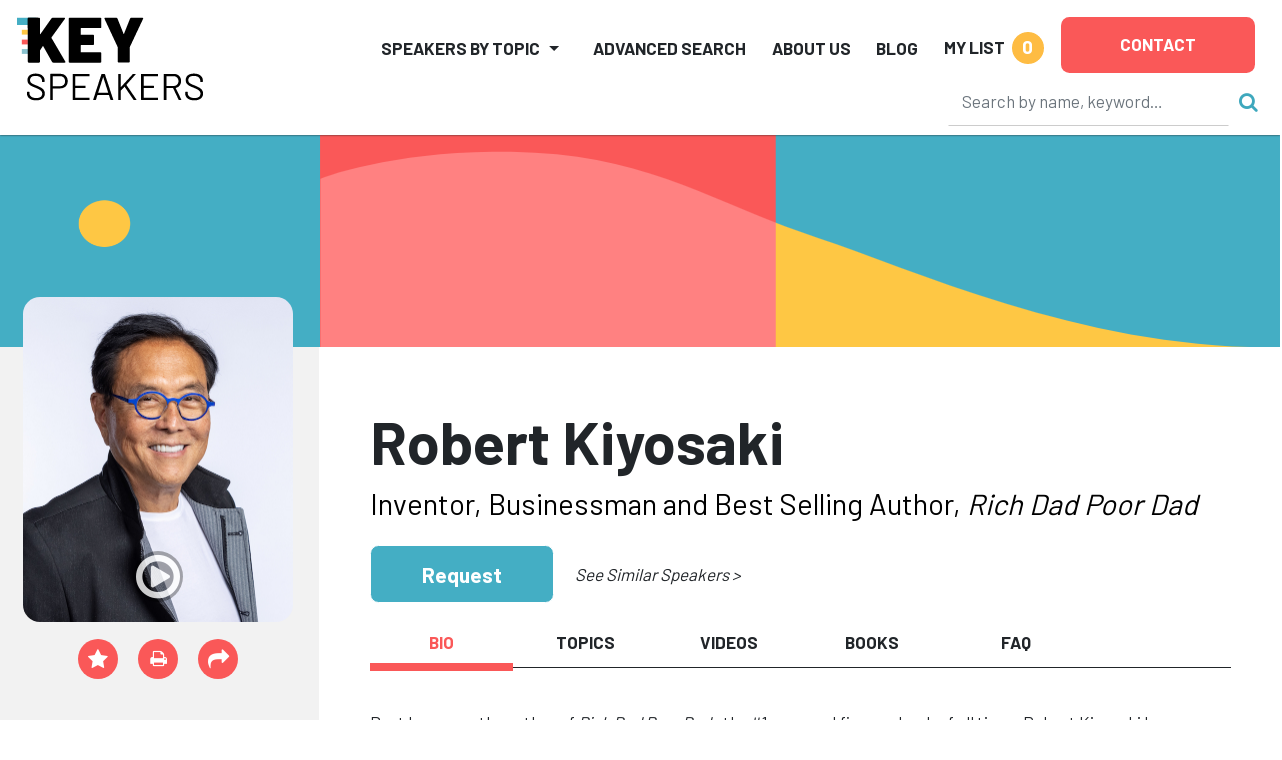

--- FILE ---
content_type: text/html
request_url: https://keyspeakers.com/bio.php?3140-robert-kiyosaki&r=/search.php%3Fcat%3D185%26dcat%3D185%26t%3Dc%26page=1
body_size: 552464
content:
<!DOCTYPE HTML>
<html lang="en">
<head>
<title>Hire Robert Kiyosaki to Speak | Key Speakers</title>
<meta name="keywords" content="best, known, author, rich, dad, poor, dad, —the, #1, personal, finance, book, time—robert, kiyosaki, challenged, changed, tens, millions, people, around, " />
<meta name="description" content="Inventor, Businessman and Best Selling Author, Rich Dad Poor Dad" />
<meta charset="utf-8" /> 
<meta name="viewport" content="width=device-width,initial-scale=1,shrink-to-fit=no" />
<meta property="fb:app_id" content="2439355362798913" /> 
<meta property="og:description" content="Inventor, Businessman and Best Selling Author, Rich Dad Poor Dad" /> 
<meta property="og:site_name" content="Key Speakers Bureau" /> 
<meta property="og:title" content="Robert Kiyosaki" /> 
<meta property="og:type" content="website" /> 
<meta property="og:url" content="https://keyspeakers.com/bio.php?3140-robert-kiyosaki" />
<link rel="canonical" href="https://keyspeakers.com/bio.php?3140-robert-kiyosaki" /> 
<link rel="apple-touch-icon" sizes="180x180" href="/apple-touch-icon.png">
<link rel="icon" type="image/png" sizes="32x32" href="/favicon-32x32.png">
<link rel="icon" type="image/png" sizes="16x16" href="/favicon-16x16.png">
<link rel="manifest" href="/site.webmanifest">
<link rel="mask-icon" href="/safari-pinned-tab.svg" color="#5bbad5">
<meta name="msapplication-TileColor" content="#da532c">
<meta name="theme-color" content="#ffffff">
<link rel="stylesheet" href="https://fonts.googleapis.com/css?family=Barlow+Condensed:800|Barlow:400,500,700,800" />
<link rel="stylesheet" href="https://code.jquery.com/ui/1.12.1/themes/base/jquery-ui.css" />
<link rel="stylesheet" href="https://cdn.jsdelivr.net/npm/bootstrap@5.2.3/dist/css/bootstrap.min.css" integrity="sha384-rbsA2VBKQhggwzxH7pPCaAqO46MgnOM80zW1RWuH61DGLwZJEdK2Kadq2F9CUG65" crossorigin="anonymous">
<link rel="stylesheet" href="https://cdnjs.cloudflare.com/ajax/libs/bootstrap-slider/10.6.1/css/bootstrap-slider.min.css" />
<link rel="stylesheet" href="https://cdnjs.cloudflare.com/ajax/libs/font-awesome/4.7.0/css/font-awesome.min.css" />
<link rel="stylesheet" href="/includes/css/webslidemenu-fade-down.css" id="effect" />
<link rel="stylesheet" href="/includes/css/webslidemenu.css" />
<link rel="stylesheet" href="/includes/css/webslidemenu-skin.css" id="theme" />
<link rel="stylesheet" href="/includes/css/flexslider.css" media="screen" />
<link rel="stylesheet" href="/includes/css/styles.css" />
<link rel="stylesheet" href="https://cdnjs.cloudflare.com/ajax/libs/animate.css/4.1.1/animate.min.css" />
<script src="https://code.jquery.com/jquery-3.2.1.min.js"></script>
<script src="https://code.jquery.com/ui/1.12.1/jquery-ui.min.js"></script>
<script src="https://cdn.jsdelivr.net/npm/bootstrap@5.2.3/dist/js/bootstrap.bundle.min.js" integrity="sha384-kenU1KFdBIe4zVF0s0G1M5b4hcpxyD9F7jL+jjXkk+Q2h455rYXK/7HAuoJl+0I4" crossorigin="anonymous"></script>
<script src="https://cdnjs.cloudflare.com/ajax/libs/bootstrap-slider/10.6.1/bootstrap-slider.min.js"></script>
<script src="https://cdn.jsdelivr.net/npm/jquery-validation@1.19.5/dist/jquery.validate.min.js"></script>
<script src="/includes/js/application.js"></script>
<script src="/includes/js/share.js"></script>
<script async src="https://www.googletagmanager.com/gtag/js?id=UA-138421960-1"></script>
<script>window.dataLayer=(window.dataLayer || []);function gtag(){dataLayer.push(arguments);}gtag('js',new Date());gtag('config','UA-138421960-1');gtag('config','AW-1072700809');</script> 
<script>
(function(w,d,s,l,i){
  w[l]=w[l]||[];
  w[l].push({'gtm.start':new Date().getTime(),event:'gtm.js'});
  var f=d.getElementsByTagName(s)[0],j=d.createElement(s),dl=l!='dataLayer'?'&l='+l:'';
  j.async=true;
  j.src='https://www.googletagmanager.com/gtm.js?id='+i+dl;
  f.parentNode.insertBefore(j,f);
})(window,document,'script','dataLayer','GTM-NRDHQCP');
(function(c,l,a,r,i,t,y){
  c[a]=c[a]||function(){(c[a].q=c[a].q||[]).push(arguments)};
  t=l.createElement(r);
  t.async=1;
  t.src="https://www.clarity.ms/tag/"+i;
  y=l.getElementsByTagName(r)[0];
  y.parentNode.insertBefore(t,y);
})(window, document, "clarity", "script", "sytdsdy70w");
</script> 
<script type="application/ld+json">{
  "@context": "https://schema.org/",
  "@type": "Product", 
  "description": "Inventor, Businessman and Best Selling Author, Rich Dad Poor Dad", 
  "image": "[data-uri]", 
  "name": "Robert Kiyosaki",
  "offers": {
    "@type": "AggregateOffer",
    "highPrice": 100000,
    "lowPrice": 56000,
    "offerCount": 1,
    "priceCurrency": "USD"
  }
}</script>
<script type="application/ld+json">{
  "@context": "https://schema.org/",
  "@type": "FAQPage",
  "mainEntity": [{
    "@type": "Question",
    "name": "How can I check Robert Kiyosaki's availability or request a quote?",
    "acceptedAnswer": {
      "@type": "Answer",
      "text": "You can inquire about Robert Kiyosaki's availability or get a customized quote by contacting Key Speakers directly. Our team will help you determine fit, logistics, and budget options for your upcoming event."
    }
  }, {
    "@type": "Question",
    "name": "What is Robert Kiyosaki's speaking fee?",
    "acceptedAnswer": {
      "@type": "Answer",
      "text": "The typical range for Robert Kiyosaki's speaking fee is $56,000&ndash;$100,000. The low end of the fee range represents their standard virtual fee. The high end of the fee range represents their standard fee for a US-based in-person speaking engagement. Appearances which require an extended schedule of activities or international travel will possibly exceed this fee range. Speaker fees update frequently. To receive a personalized quote for Robert Kiyosaki to speak at your event, please consult with a Key Speakers advisor for up to date information and assistance."
    }
  }, {
    "@type": "Question",
    "name": "What factors influence the speaker's fee?",
    "acceptedAnswer": {
      "@type": "Answer",
      "text": "Other factors that influence a keynote speaker's fee include their reputation, expertise, demand, experience, duration of the presentation, travel requirements for the event location, and any additional services, activities or customization options they offer."
    }
  }, {
    "@type": "Question",
    "name": "Are travel expenses included in the speaker's fee?",
    "acceptedAnswer": {
      "@type": "Answer",
      "text": "Travel expenses are typically not included in the listed speaker's fee and are quoted separately. If the speaker needs to travel internationally, fees will be higher. These expenses may include airfare, accommodation, ground transportation at home and in the event city, and meals. We can provide more detailed information about travel expenses and arrangements once you've selected a speaker."
    }
  }, {
    "@type": "Question",
    "name": "How do I book Robert Kiyosaki for my event?",
    "acceptedAnswer": {
      "@type": "Answer",
      "text": "<p>The speaker booking process typically involves the following steps:</p><ul><li><a href=\"https://keyspeakers.com/search.php\">Browse our website</a> or reach out to a Key Speakers advisor through our website to explore speaker ideas.</li><li>Select a keynote speaker based on their expertise, experience, and suitability for your event.</li><li>Contact Key Speakers to confirm the speaker's availability, fees, and any unique requirements. We can also help negotiate fees and terms.</li><li>Submit a firm offer to extend the invite to your speaker. These details will be used to create an agreement once the speaker accepts.</li><li>All parties coordinate and finalize the terms of the booking, including contract terms and conditions.</li><li>Confirm the booking by signing the contract and making the necessary payments.</li></ul>"
    }
  }, {
    "@type": "Question",
    "name": "What types of events do keynote speakers typically speak at?",
    "acceptedAnswer": {
      "@type": "Answer",
      "text": "Keynote speakers can speak at a wide range of events, virtual or in person, including conferences, corporate meetings, industry conventions, seminars, workshops, fundraising galas, educational programs, and other special occasions where an inspirational or informative address is desired."
    }
  }, {
    "@type": "Question",
    "name": "How do I select the right keynote speaker for my event?",
    "acceptedAnswer": {
      "@type": "Answer",
      "text": "<p>When selecting a keynote speaker, consider the following factors:</p><ul><li>The speaker's expertise and knowledge relevant to your event's theme or industry.</li><li>Their speaking style, ability to engage the audience, and deliver impactful messages.</li><li>Past client testimonials, reviews, or references.</li><li>The speaker's availability and fee within your budget.</li></ul>"
    }
  }, {
    "@type": "Question",
    "name": "What are the payment terms and conditions?",
    "acceptedAnswer": {
      "@type": "Answer",
      "text": "A deposit is required upon signing the contract, with the remaining balance due 2–4 weeks before the event. If the event is taking place within 30 days, the full balance is due upon signing."
    }
  }, {
    "@type": "Question",
    "name": "How far in advance should I book a keynote speaker?",
    "acceptedAnswer": {
      "@type": "Answer",
      "text": "It is generally advisable to book a keynote speaker as early as possible, especially if you have a specific speaker in mind or if your event is during a peak season holiday. Ideally, booking a speaker three to six months in advance can increase the chances of securing your desired speaker."
    }
  }, {
    "@type": "Question",
    "name": "Can you help me with the logistics and technical requirements for the speaker's presentation?",
    "acceptedAnswer": {
      "@type": "Answer",
      "text": "Yes, we can assist you with the logistics and technical requirements for the speaker's presentation. We stay actively involved during pre-event planning to coordinate with you and ensure that the necessary audiovisual equipment, staging, lighting, and other technical aspects are in place for a successful presentation."
    }
  }, {
    "@type": "Question",
    "name": "Are there any special requirements or accommodations that need to be considered for the speaker?",
    "acceptedAnswer": {
      "@type": "Answer",
      "text": "Keynote speakers may have specific requirements or accommodations that need to be considered, such as travel arrangements, accommodation preferences, dietary restrictions, or accessibility needs. Some speakers have a performance rider we include in the contract, others have minimal requirements."
    }
  }, {
    "@type": "Question",
    "name": "Do keynote speakers offer customization options for their presentations?",
    "acceptedAnswer": {
      "@type": "Answer",
      "text": "Yes, many keynote speakers offer customization options for their presentations. They can tailor their content, examples, or case studies to align with your event's theme, industry, or specific audience. Discuss your customization needs with us so we can guide you accordingly."
    }
  }, {
    "@type": "Question",
    "name": "Can the speaker participate in pre-event activities such as panel discussions or Q&A sessions?",
    "acceptedAnswer": {
      "@type": "Answer",
      "text": "Some keynote speakers are open to participating in pre-event activities such as panel discussions, Q&A sessions, or meet-and-greet sessions. Please share your specific requirements with us during the firm offer phase, so we can work on getting you everything you need."
    }
  }, {
    "@type": "Question",
    "name": "How long is a typical keynote speech?",
    "acceptedAnswer": {
      "@type": "Answer",
      "text": "The duration of a standard keynote speech can vary depending on the speaker and the event's schedule. Typically, keynote speeches range from 30 minutes to 90 minutes, including any Q&A sessions or interactive elements. Some speakers can accommodate half or full day sessions and extended keynotes. Discuss the desired duration with your representative to determine the appropriate length for participation."
    }
  }, {
    "@type": "Question",
    "name": "Can I provide feedback or reviews about the speaker's performance?",
    "acceptedAnswer": {
      "@type": "Answer",
      "text": "Yes, we encourage and appreciate feedback about the speaker's performance as well as our services. You can share your feedback via email after the event, or via our survey feedback form. Your feedback can help them improve our services and assist other clients in making informed decisions."
    }
  }, {
    "@type": "Question",
    "name": "Are there any discounts or special offers available for booking multiple speakers or multiple events?",
    "acceptedAnswer": {
      "@type": "Answer",
      "text": "Often, yes. It's worth inquiring about such possibilities with your Key Speakers representative to explore any available cost-savings options."
    }
  }, {
    "@type": "Question",
    "name": "Why book Robert Kiyosaki through Key Speakers?",
    "acceptedAnswer": {
      "@type": "Answer",
      "text": "<ol><li>We provide a comprehensive service that takes the guesswork out of hiring a speaker—from speaker selection to logistics to post-event feedback. We know you have lots of responsibilities on top of finding and coordinating event speakers, so having a committed and proactive partner on your side that is an expert with the talent booking process is crucial. Every time you book a speaker with Key, your dedicated events manager will support you throughout the entire planning process. We work closely with you from speaker selection to post-event success and always ensure that your needs are addressed first.</li><li>We help you negotiate contractual details such as speaker fees and travel terms so that you end up with the most favorable deal. Leave the fine print to us so you can focus on other aspects of your event. Key Speakers mediates and absorbs some of the contractual risks that inherently come with booking a keynote speaker.</li><li>With our highly communicative booking and proposal model, you'll never be left in the dark with the status of your speaker. We pride ourselves on speedy response time and always keep you updated on all new developments relating to your event. Our experienced agents are personable (after our morning coffee!) and always eager to do whatever it takes to secure a fantastic speaker for your event.</li></ol><p>To put it simply, Key Speakers is your one-stop resource for finding, booking and managing speakers for your event. We do the heavy lifting for you. Our dedicated and knowledgeable advisors ensure that your speaker's message and personal brand perfectly align to your event objectives.</p>"
    }
  }],
  "name": "Speaker FAQs"
}</script></head>
<body class="layout2024"><div class="d-print-none sticky-top">
  <header class="bg-white container-fluid pt-2 px-3 px-xxl-5" id="top" style="box-shadow:0 0 2px #222;">
    <div class="d-flex position-relative">
      <div class="logoholder mt-2 w-100"><a href="/"><img alt="Key Speakers logo" class="img-fluid keylogo" src="/images/logo_key_2023.svg"></a></div>
      <div class="d-none d-lg-block d-print-none d-xl-none pt-1 w-100"><form action="/search.php" class="searchform" data-hs-cf-bound="true" role="search">
  <input name="t" type="hidden" value="k">
  <div class="align-items-center d-flex justify-content-end">
    <div><input aria-label="Search" class="form-control search-input" maxlength="255" name="key" placeholder="Search by name, keyword…" size="26" style="border-color:transparent;border-bottom-color:#ccc;height:50px;" type="search"></div>
    <div><button class="btn btn-link ms-2 p-0 search-button" type="submit"><i class="fa fa-search not-click"></i></button></div>
  </div>
</form>
</div>
      <div class="d-xl-none me-3 mt-2 position-relative pt-1 shortlist text-end text-nowrap w-100"> 
<a class="mylistlink nav-link text-body text-uppercase" data-home="false" href="/speakerlist.php" rel="nofollow"><span style="font-size:17px;font-weight:700;line-height:32px;">My List</span> <span class="rounded-circle d-inline-block ms-1 shortlistcounter text-center text-white" style="background-color:#febc43;font-size:19px;font-weight:700;height:32px;line-height:30px;width:32px;">0</span></a>
<div class="mylistcontainer position-absolute" style="display:none;">
<div class="bg-light border" style="font-size:15px;">
<div class="mylistcontents" data-sllink="/speakerlist.php"> 
  <div class="m-3">No speakers added.</div></div>
</div>
</div></div>
      <div class="ms-xl-auto">
        <nav class="justify-content-end navbar navbar-expand-xl navbar-light py-2">
          <button aria-controls="mainNav" aria-expanded="false" aria-haspopup="true" aria-label="Toggle navigation" class="navbar-toggler" data-bs-target="#mainNav" data-bs-toggle="collapse" type="button"><span class="navbar-toggler-icon"></span></button>
          <div class="bg-white collapse navbar-collapse p-2 py-xl-0" id="mainNav">
            <ul class="align-items-center align-items-xl-end justify-content-end ms-auto navbar-nav">
              <li class="dropdown me-lg-3 me-xxl-4 navholder nav-item">
                <a aria-expanded="false" aria-haspopup="true" class="nav-link dropdown-toggle text-body text-uppercase" data-bs-toggle="dropdown" href="/search-category.php" id="navbar-categories" role="button" style="font-size:17px;font-weight:700;line-height:32px;">Speakers by Topic</a>
                <ul aria-labelledby="navbar-categories" class="border-xl-0 dropdown-menu my-0 py-2"> 
                  <li class="dropdown-submenu dropdown-item pe-3 ps-1">
                    <div class="align-items-center d-flex justify-content-between ps-xl-2">
                      <div class="d-none d-xl-block text-center text-muted"><span style="min-width:21px;"><i class="fa fa-industry"></i></span></div>
                      <div class="dropdown-catlink"><a class="dropdown-toggle nav-link p-1" href="/business-speakers" id="navbar-cat2">Business</a></div>
                      <div><a class="d-inline-block dropdown-toggler text-muted" href="#"><i class="fa fa-arrow-right"></i><i class="fa fa-caret-down mx-1"></i></a></div>
                    </div> 
                    <div class="dropdown-menu ms-2 ms-xl-0 my-0 px-1 px-xl-4 pb-3 pt-0" data-visible="false" style="border-left-style:none;border-radius:0;height:calc(100% + 2px);left:calc(100% - 1px);top:-1px;">
                      <div class="border-bottom d-none d-xl-block mb-2 py-1 w-100" style="font-size:1.5rem;"><a href="/business-speakers">Business</a></div>
                      <div class="menu-row row"> 
                        <div class="col-12 col-xl-6">
                          <ul aria-labelledby="navbar-cat2" class="list-unstyled"> 
                            <li><a class="d-block py-1" href="/marketing-branding-speakers">Branding &amp; Marketing</a></li> 
                            <li><a class="d-block py-1" href="/business-author-speakers">Business Author</a></li> 
                            <li><a class="d-block py-1" href="/business-growth-change-speakers">Business Growth &amp; Change</a></li> 
                            <li><a class="d-block py-1" href="/business-leader-ceo-speakers">CEO &amp; Executive</a></li> 
                            <li><a class="d-block py-1" href="/communications-negotiations-speakers">Communication &amp; Negotiation</a></li> 
                            <li><a class="d-block py-1" href="/corporate-culture-speakers">Corporate Culture &amp; Employee Engagement</a></li> 
                            <li><a class="d-block py-1" href="/corporate-social-responsibility-speakers">Corporate Social Responsibility</a></li> 
                            <li><a class="d-block py-1" href="/crisis-management-speakers">Crisis Management</a></li> 
                            <li><a class="d-block py-1" href="/customer-engagement-speakers">Customer Experience</a></li> 
                            <li><a class="d-block py-1" href="/entrepreneur-speakers">Entrepreneur</a></li> 
                            <li><a class="d-block py-1" href="/future-of-work-speakers">Future of Work</a></li> 
                            <li><a class="d-block py-1" href="/generations-workplace-speakers">Generations in the Workplace</a></li> 
                          </ul>
                        </div> 
                        <div class="col-12 col-xl-6">
                          <ul aria-labelledby="navbar-cat2" class="list-unstyled"> 
                            <li><a class="d-block py-1" href="/global-business-speakers">Global Business</a></li> 
                            <li><a class="d-block py-1" href="/innovation-creativity-speakers">Innovation &amp; Creativity</a></li> 
                            <li><a class="d-block py-1" href="/leadership-management-speakers">Leadership</a></li> 
                            <li><a class="d-block py-1" href="/professional-development-speakers">Professional Development</a></li> 
                            <li><a class="d-block py-1" href="/sales-strategy-speakers">Sales Strategy</a></li> 
                            <li><a class="d-block py-1" href="/teamwork-team-building-speakers">Teamwork &amp; Team Building</a></li> 
                            <li><a class="d-block py-1" href="/tech-futurist-speakers">Tech Futurist</a></li> 
                            <li><a class="d-block py-1" href="/hospitality-tourism-speakers">Tourism &amp; Hospitality</a></li> 
                            <li><a class="d-block py-1" href="/women-in-business-speakers">Women in Business</a></li> 
                            <li><a class="d-block py-1" href="/workplace-diversity-speakers">Workplace Diversity</a></li> 
                            <li><a class="d-block py-1" href="/workplace-safety-speakers">Workplace Safety</a></li> 
                          </ul>
                        </div>                      </div>
                    </div> 
                  </li> 
                  <li class="dropdown-submenu dropdown-item pe-3 ps-1">
                    <div class="align-items-center d-flex justify-content-between ps-xl-2">
                      <div class="d-none d-xl-block text-center text-muted"><span style="min-width:21px;"><i class="fa fa-universal-access"></i></span></div>
                      <div class="dropdown-catlink"><a class="dropdown-toggle nav-link p-1" href="/culture-society-speakers" id="navbar-cat135">Culture &amp; Society</a></div>
                      <div><a class="d-inline-block dropdown-toggler text-muted" href="#"><i class="fa fa-arrow-right"></i><i class="fa fa-caret-down mx-1"></i></a></div>
                    </div> 
                    <div class="dropdown-menu ms-2 ms-xl-0 my-0 px-1 px-xl-4 pb-3 pt-0" data-visible="false" style="border-left-style:none;border-radius:0;height:calc(100% + 2px);left:calc(100% - 1px);top:-1px;">
                      <div class="border-bottom d-none d-xl-block mb-2 py-1 w-100" style="font-size:1.5rem;"><a href="/culture-society-speakers">Culture &amp; Society</a></div>
                      <div class="menu-row row"> 
                        <div class="col-12 col-xl-6">
                          <ul aria-labelledby="navbar-cat135" class="list-unstyled"> 
                            <li><a class="d-block py-1" href="/civil-rights-social-justice-speakers">Civil Rights &amp; Social Justice</a></li> 
                            <li><a class="d-block py-1" href="/design-fashion-speakers">Design &amp; Fashion</a></li> 
                            <li><a class="d-block py-1" href="/faith-religion-speakers">Faith &amp; Religion</a></li> 
                            <li><a class="d-block py-1" href="/food-culinary-speakers">Food &amp; Culinary</a></li> 
                          </ul>
                        </div> 
                        <div class="col-12 col-xl-6">
                          <ul aria-labelledby="navbar-cat135" class="list-unstyled"> 
                            <li><a class="d-block py-1" href="/humanitarian-philanthropy-speakers">Humanitarian &amp; Philanthropy</a></li> 
                            <li><a class="d-block py-1" href="/patriotism-military-speakers">Patriotism &amp; Military</a></li> 
                            <li><a class="d-block py-1" href="/social-media-influencer-speakers">Social Media Influencer</a></li> 
                            <li><a class="d-block py-1" href="/youth-advocacy-speakers">Youth Advocacy</a></li> 
                          </ul>
                        </div>                      </div>
                    </div> 
                  </li> 
                  <li class="dropdown-submenu dropdown-item pe-3 ps-1">
                    <div class="align-items-center d-flex justify-content-between ps-xl-2">
                      <div class="d-none d-xl-block text-center text-muted"><span style="min-width:21px;"><i class="fa fa-star"></i></span></div>
                      <div class="dropdown-catlink"><a class="dropdown-toggle nav-link p-1" href="/diversity-inclusion-speakers" id="navbar-cat4">Diversity &amp; Inclusion</a></div>
                      <div><a class="d-inline-block dropdown-toggler text-muted" href="#"><i class="fa fa-arrow-right"></i><i class="fa fa-caret-down mx-1"></i></a></div>
                    </div> 
                    <div class="dropdown-menu ms-2 ms-xl-0 my-0 px-1 px-xl-4 pb-3 pt-0" data-visible="false" style="border-left-style:none;border-radius:0;height:calc(100% + 2px);left:calc(100% - 1px);top:-1px;">
                      <div class="border-bottom d-none d-xl-block mb-2 py-1 w-100" style="font-size:1.5rem;"><a href="/diversity-inclusion-speakers">Diversity &amp; Inclusion</a></div>
                      <div class="menu-row row"> 
                        <div class="col-12 col-xl-6">
                          <ul aria-labelledby="navbar-cat4" class="list-unstyled"> 
                            <li><a class="d-block py-1" href="/asian-speakers">Asian Speakers</a></li> 
                            <li><a class="d-block py-1" href="/black-speakers">Black Speakers</a></li> 
                            <li><a class="d-block py-1" href="/disabilities-adversity-speakers">Disabilities &amp; Adversity</a></li> 
                            <li><a class="d-block py-1" href="/hispanic-speakers">Hispanic Speakers</a></li> 
                          </ul>
                        </div> 
                        <div class="col-12 col-xl-6">
                          <ul aria-labelledby="navbar-cat4" class="list-unstyled"> 
                            <li><a class="d-block py-1" href="/jewish-speakers">Jewish Speakers</a></li> 
                            <li><a class="d-block py-1" href="/lgbtq-speakers">LGBTQ +</a></li> 
                            <li><a class="d-block py-1" href="/womens-equality-speakers">Women's Equality</a></li> 
                            <li><a class="d-block py-1" href="/workplace-diversity-speakers">Workplace Diversity</a></li> 
                          </ul>
                        </div>                      </div>
                    </div> 
                  </li> 
                  <li class="dropdown-submenu dropdown-item pe-3 ps-1">
                    <div class="align-items-center d-flex justify-content-between ps-xl-2">
                      <div class="d-none d-xl-block text-center text-muted"><span style="min-width:21px;"><i class="fa fa-money"></i></span></div>
                      <div class="dropdown-catlink"><a class="dropdown-toggle nav-link p-1" href="/economy-finance-speakers" id="navbar-cat136">Economy &amp; Finance</a></div>
                      <div><a class="d-inline-block dropdown-toggler text-muted" href="#"><i class="fa fa-arrow-right"></i><i class="fa fa-caret-down mx-1"></i></a></div>
                    </div> 
                    <div class="dropdown-menu ms-2 ms-xl-0 my-0 px-1 px-xl-4 pb-3 pt-0" data-visible="false" style="border-left-style:none;border-radius:0;height:calc(100% + 2px);left:calc(100% - 1px);top:-1px;">
                      <div class="border-bottom d-none d-xl-block mb-2 py-1 w-100" style="font-size:1.5rem;"><a href="/economy-finance-speakers">Economy &amp; Finance</a></div>
                      <div class="menu-row row"> 
                        <div class="col-12 col-xl-6">
                          <ul aria-labelledby="navbar-cat136" class="list-unstyled"> 
                            <li><a class="d-block py-1" href="/economist-speakers">Economy</a></li> 
                            <li><a class="d-block py-1" href="/finance-speakers">Finance</a></li> 
                          </ul>
                        </div> 
                        <div class="col-12 col-xl-6">
                          <ul aria-labelledby="navbar-cat136" class="list-unstyled"> 
                            <li><a class="d-block py-1" href="/futurist-trends-speakers">Futurist &amp; Trend Forecasting</a></li> 
                          </ul>
                        </div>                      </div>
                    </div> 
                  </li> 
                  <li class="dropdown-submenu dropdown-item pe-3 ps-1">
                    <div class="align-items-center d-flex justify-content-between ps-xl-2">
                      <div class="d-none d-xl-block text-center text-muted"><span style="min-width:21px;"><i class="fa fa-briefcase"></i></span></div>
                      <div class="dropdown-catlink"><a class="dropdown-toggle nav-link p-1" href="/education-youth-speakers" id="navbar-cat5">Education &amp; Youth</a></div>
                      <div><a class="d-inline-block dropdown-toggler text-muted" href="#"><i class="fa fa-arrow-right"></i><i class="fa fa-caret-down mx-1"></i></a></div>
                    </div> 
                    <div class="dropdown-menu ms-2 ms-xl-0 my-0 px-1 px-xl-4 pb-3 pt-0" data-visible="false" style="border-left-style:none;border-radius:0;height:calc(100% + 2px);left:calc(100% - 1px);top:-1px;">
                      <div class="border-bottom d-none d-xl-block mb-2 py-1 w-100" style="font-size:1.5rem;"><a href="/education-youth-speakers">Education &amp; Youth</a></div>
                      <div class="menu-row row"> 
                        <div class="col-12 col-xl-6">
                          <ul aria-labelledby="navbar-cat5" class="list-unstyled"> 
                            <li><a class="d-block py-1" href="/bullying-social-issues-speakers">Bullying &amp; Social Issues</a></li> 
                            <li><a class="d-block py-1" href="/education-literacy-speakers">Education &amp; Literacy</a></li> 
                          </ul>
                        </div> 
                        <div class="col-12 col-xl-6">
                          <ul aria-labelledby="navbar-cat5" class="list-unstyled"> 
                            <li><a class="d-block py-1" href="/youth-advocacy-speakers">Youth Advocacy</a></li> 
                          </ul>
                        </div>                      </div>
                    </div> 
                  </li> 
                  <li class="dropdown-submenu dropdown-item pe-3 ps-1">
                    <div class="align-items-center d-flex justify-content-between ps-xl-2">
                      <div class="d-none d-xl-block text-center text-muted"><span style="min-width:21px;"><i class="fa fa-universal-access"></i></span></div>
                      <div class="dropdown-catlink"><a class="dropdown-toggle nav-link p-1" href="/celebrities-entertainment-speakers" id="navbar-cat7">Entertainment</a></div>
                      <div><a class="d-inline-block dropdown-toggler text-muted" href="#"><i class="fa fa-arrow-right"></i><i class="fa fa-caret-down mx-1"></i></a></div>
                    </div> 
                    <div class="dropdown-menu ms-2 ms-xl-0 my-0 px-1 px-xl-4 pb-3 pt-0" data-visible="false" style="border-left-style:none;border-radius:0;height:calc(100% + 2px);left:calc(100% - 1px);top:-1px;">
                      <div class="border-bottom d-none d-xl-block mb-2 py-1 w-100" style="font-size:1.5rem;"><a href="/celebrities-entertainment-speakers">Entertainment</a></div>
                      <div class="menu-row row"> 
                        <div class="col-12 col-xl-6">
                          <ul aria-labelledby="navbar-cat7" class="list-unstyled"> 
                            <li><a class="d-block py-1" href="/actor-producer-speakers">Actor &amp; Producer</a></li> 
                            <li><a class="d-block py-1" href="/artist-photographer-speakers">Artist &amp; Photographer</a></li> 
                            <li><a class="d-block py-1" href="/celebrity-headliner-speakers">Celebrity</a></li> 
                            <li><a class="d-block py-1" href="/comedy-humor-speakers">Comedy &amp; Humor</a></li> 
                          </ul>
                        </div> 
                        <div class="col-12 col-xl-6">
                          <ul aria-labelledby="navbar-cat7" class="list-unstyled"> 
                            <li><a class="d-block py-1" href="/emcee-moderator-speakers">Emcee &amp; Moderator</a></li> 
                            <li><a class="d-block py-1" href="/experiential-interactive-speakers">Experiential</a></li> 
                            <li><a class="d-block py-1" href="/musician-speakers">Musician</a></li> 
                            <li><a class="d-block py-1" href="/author-poet-speakers">Notable Author &amp; Poet</a></li> 
                          </ul>
                        </div>                      </div>
                    </div> 
                  </li> 
                  <li class="dropdown-submenu dropdown-item pe-3 ps-1">
                    <div class="align-items-center d-flex justify-content-between ps-xl-2">
                      <div class="d-none d-xl-block text-center text-muted"><span style="min-width:21px;"><i class="fa fa-heartbeat"></i></span></div>
                      <div class="dropdown-catlink"><a class="dropdown-toggle nav-link p-1" href="/healthcare-speakers" id="navbar-cat6">Healthcare</a></div>
                      <div><a class="d-inline-block dropdown-toggler text-muted" href="#"><i class="fa fa-arrow-right"></i><i class="fa fa-caret-down mx-1"></i></a></div>
                    </div> 
                    <div class="dropdown-menu ms-2 ms-xl-0 my-0 px-1 px-xl-4 pb-3 pt-0" data-visible="false" style="border-left-style:none;border-radius:0;height:calc(100% + 2px);left:calc(100% - 1px);top:-1px;">
                      <div class="border-bottom d-none d-xl-block mb-2 py-1 w-100" style="font-size:1.5rem;"><a href="/healthcare-speakers">Healthcare</a></div>
                      <div class="menu-row row"> 
                        <div class="col-12 col-xl-6">
                          <ul aria-labelledby="navbar-cat6" class="list-unstyled"> 
                            <li><a class="d-block py-1" href="/aging-senior-living-speakers">Aging &amp; Senior Living</a></li> 
                            <li><a class="d-block py-1" href="/cancer-awareness-speakers">Cancer Awareness</a></li> 
                            <li><a class="d-block py-1" href="/healthcare-expert-speakers">Healthcare Expert</a></li> 
                            <li><a class="d-block py-1" href="/healthcare-motivational-speakers">Healthcare Motivation</a></li> 
                            <li><a class="d-block py-1" href="/heart-health-speakers">Heart Health</a></li> 
                          </ul>
                        </div> 
                        <div class="col-12 col-xl-6">
                          <ul aria-labelledby="navbar-cat6" class="list-unstyled"> 
                            <li><a class="d-block py-1" href="/mental-health-speakers">Mental Health</a></li> 
                            <li><a class="d-block py-1" href="/nursing-speakers">Nursing</a></li> 
                            <li><a class="d-block py-1" href="/other-healthcare-speakers">Other Health Issues</a></li> 
                            <li><a class="d-block py-1" href="/stress-life-balance-speakers">Stress &amp; Life Balance</a></li> 
                            <li><a class="d-block py-1" href="/womens-health-speakers">Women's Health</a></li> 
                          </ul>
                        </div>                      </div>
                    </div> 
                  </li> 
                  <li class="dropdown-submenu dropdown-item pe-3 ps-1">
                    <div class="align-items-center d-flex justify-content-between ps-xl-2">
                      <div class="d-none d-xl-block text-center text-muted"><span style="min-width:21px;"><i class="fa fa-camera-retro"></i></span></div>
                      <div class="dropdown-catlink"><a class="dropdown-toggle nav-link p-1" href="/media-politics-speakers" id="navbar-cat8">Media &amp; Politics</a></div>
                      <div><a class="d-inline-block dropdown-toggler text-muted" href="#"><i class="fa fa-arrow-right"></i><i class="fa fa-caret-down mx-1"></i></a></div>
                    </div> 
                    <div class="dropdown-menu ms-2 ms-xl-0 my-0 px-1 px-xl-4 pb-3 pt-0" data-visible="false" style="border-left-style:none;border-radius:0;height:calc(100% + 2px);left:calc(100% - 1px);top:-1px;">
                      <div class="border-bottom d-none d-xl-block mb-2 py-1 w-100" style="font-size:1.5rem;"><a href="/media-politics-speakers">Media &amp; Politics</a></div>
                      <div class="menu-row row"> 
                        <div class="col-12 col-xl-6">
                          <ul aria-labelledby="navbar-cat8" class="list-unstyled"> 
                            <li><a class="d-block py-1" href="/attorneys-law-speakers">Attorneys &amp; Law</a></li> 
                            <li><a class="d-block py-1" href="/broadcast-media-speakers">Broadcast &amp; Media</a></li> 
                            <li><a class="d-block py-1" href="/moderator-panelist-speakers">Moderator &amp; Panelist</a></li> 
                          </ul>
                        </div> 
                        <div class="col-12 col-xl-6">
                          <ul aria-labelledby="navbar-cat8" class="list-unstyled"> 
                            <li><a class="d-block py-1" href="/political-perspective-speakers">Political Perspective</a></li> 
                            <li><a class="d-block py-1" href="/women-in-media-speakers">Women in Media</a></li> 
                          </ul>
                        </div>                      </div>
                    </div> 
                  </li> 
                  <li class="dropdown-submenu dropdown-item pe-3 ps-1">
                    <div class="align-items-center d-flex justify-content-between ps-xl-2">
                      <div class="d-none d-xl-block text-center text-muted"><span style="min-width:21px;"><i class="fa fa-bullhorn"></i></span></div>
                      <div class="dropdown-catlink"><a class="dropdown-toggle nav-link p-1" href="/motivational-speakers" id="navbar-cat9">Motivational Speakers</a></div>
                      <div><a class="d-inline-block dropdown-toggler text-muted" href="#"><i class="fa fa-arrow-right"></i><i class="fa fa-caret-down mx-1"></i></a></div>
                    </div> 
                    <div class="dropdown-menu ms-2 ms-xl-0 my-0 px-1 px-xl-4 pb-3 pt-0" data-visible="false" style="border-left-style:none;border-radius:0;height:calc(100% + 2px);left:calc(100% - 1px);top:-1px;">
                      <div class="border-bottom d-none d-xl-block mb-2 py-1 w-100" style="font-size:1.5rem;"><a href="/motivational-speakers">Motivational Speakers</a></div>
                      <div class="menu-row row"> 
                        <div class="col-12 col-xl-6">
                          <ul aria-labelledby="navbar-cat9" class="list-unstyled"> 
                            <li><a class="d-block py-1" href="/accountability-speakers">Accountability</a></li> 
                            <li><a class="d-block py-1" href="/achievement-performance-speakers">Achievement &amp; Performance</a></li> 
                            <li><a class="d-block py-1" href="/corporate-motivational-speakers">Corporate Motivation</a></li> 
                            <li><a class="d-block py-1" href="/faith-religion-speakers">Faith &amp; Religion</a></li> 
                            <li><a class="d-block py-1" href="/inspirational-motivational-speakers">Inspiring Personal Stories</a></li> 
                          </ul>
                        </div> 
                        <div class="col-12 col-xl-6">
                          <ul aria-labelledby="navbar-cat9" class="list-unstyled"> 
                            <li><a class="d-block py-1" href="/overcoming-adversity-speakers">Overcoming Adversity</a></li> 
                            <li><a class="d-block py-1" href="/patriotism-military-speakers">Patriotism &amp; Military</a></li> 
                            <li><a class="d-block py-1" href="/personal-growth-success-speakers">Personal Growth &amp; Success</a></li> 
                            <li><a class="d-block py-1" href="/professional-development-speakers">Professional Development</a></li> 
                            <li><a class="d-block py-1" href="/teamwork-team-building-speakers">Teamwork &amp; Team Building</a></li> 
                          </ul>
                        </div>                      </div>
                    </div> 
                  </li> 
                  <li class="dropdown-submenu dropdown-item pe-3 ps-1">
                    <div class="align-items-center d-flex justify-content-between ps-xl-2">
                      <div class="d-none d-xl-block text-center text-muted"><span style="min-width:21px;"><i class="fa fa-flask"></i></span></div>
                      <div class="dropdown-catlink"><a class="dropdown-toggle nav-link p-1" href="/science-technology-speakers" id="navbar-cat137">Science &amp; Technology</a></div>
                      <div><a class="d-inline-block dropdown-toggler text-muted" href="#"><i class="fa fa-arrow-right"></i><i class="fa fa-caret-down mx-1"></i></a></div>
                    </div> 
                    <div class="dropdown-menu ms-2 ms-xl-0 my-0 px-1 px-xl-4 pb-3 pt-0" data-visible="false" style="border-left-style:none;border-radius:0;height:calc(100% + 2px);left:calc(100% - 1px);top:-1px;">
                      <div class="border-bottom d-none d-xl-block mb-2 py-1 w-100" style="font-size:1.5rem;"><a href="/science-technology-speakers">Science &amp; Technology</a></div>
                      <div class="menu-row row"> 
                        <div class="col-12 col-xl-6">
                          <ul aria-labelledby="navbar-cat137" class="list-unstyled"> 
                            <li><a class="d-block py-1" href="/artificial-intelligence-speakers">Artificial Intelligence</a></li> 
                            <li><a class="d-block py-1" href="/astronaut-aviator-speakers">Astronaut &amp; Aviator</a></li> 
                            <li><a class="d-block py-1" href="/blockchain-speakers">Blockchain</a></li> 
                            <li><a class="d-block py-1" href="/cybersecutiy-speakers">Cybersecurity</a></li> 
                          </ul>
                        </div> 
                        <div class="col-12 col-xl-6">
                          <ul aria-labelledby="navbar-cat137" class="list-unstyled"> 
                            <li><a class="d-block py-1" href="/big-data-predictive-analytics-speakers">Data Science &amp; Analytics</a></li> 
                            <li><a class="d-block py-1" href="/environmental-speakers">Environmental Issues</a></li> 
                            <li><a class="d-block py-1" href="/stem-speakers">STEM</a></li> 
                            <li><a class="d-block py-1" href="/tech-futurist-speakers">Tech Futurist</a></li> 
                          </ul>
                        </div>                      </div>
                    </div> 
                  </li> 
                  <li class="dropdown-submenu dropdown-item pe-3 ps-1">
                    <div class="align-items-center d-flex justify-content-between ps-xl-2">
                      <div class="d-none d-xl-block text-center text-muted"><span style="min-width:21px;"><i class="fa fa-bicycle"></i></span></div>
                      <div class="dropdown-catlink"><a class="dropdown-toggle nav-link p-1" href="/sports-adventure-speakers" id="navbar-cat10">Sports</a></div>
                      <div><a class="d-inline-block dropdown-toggler text-muted" href="#"><i class="fa fa-arrow-right"></i><i class="fa fa-caret-down mx-1"></i></a></div>
                    </div> 
                    <div class="dropdown-menu ms-2 ms-xl-0 my-0 px-1 px-xl-4 pb-3 pt-0" data-visible="false" style="border-left-style:none;border-radius:0;height:calc(100% + 2px);left:calc(100% - 1px);top:-1px;">
                      <div class="border-bottom d-none d-xl-block mb-2 py-1 w-100" style="font-size:1.5rem;"><a href="/sports-adventure-speakers">Sports</a></div>
                      <div class="menu-row row"> 
                        <div class="col-12 col-xl-6">
                          <ul aria-labelledby="navbar-cat10" class="list-unstyled"> 
                            <li><a class="d-block py-1" href="/adventurers-explorers-speakers">Adventurer &amp; Explorer</a></li> 
                            <li><a class="d-block py-1" href="/astronaut-aviator-speakers">Astronaut &amp; Aviator</a></li> 
                            <li><a class="d-block py-1" href="/baseball-speakers">Baseball</a></li> 
                            <li><a class="d-block py-1" href="/basketball-speakers">Basketball</a></li> 
                            <li><a class="d-block py-1" href="/football-speakers">Football</a></li> 
                            <li><a class="d-block py-1" href="/golf-tennis-speakers">Golf &amp; Tennis</a></li> 
                          </ul>
                        </div> 
                        <div class="col-12 col-xl-6">
                          <ul aria-labelledby="navbar-cat10" class="list-unstyled"> 
                            <li><a class="d-block py-1" href="/head-coach-athletic-director-speakers">Head Coach &amp; Athletic Director</a></li> 
                            <li><a class="d-block py-1" href="/misc-sports-star-speakers">Misc. Sports Star</a></li> 
                            <li><a class="d-block py-1" href="/motor-sport-speakers">Motor Sports</a></li> 
                            <li><a class="d-block py-1" href="/olympian-speakers">Olympian</a></li> 
                            <li><a class="d-block py-1" href="/sports-broadcast-speakers">Sports Broadcaster</a></li> 
                            <li><a class="d-block py-1" href="/track-field-speakers">Track &amp; Field</a></li> 
                          </ul>
                        </div>                      </div>
                    </div> 
                  </li> 
                  <li class="dropdown-submenu dropdown-item pe-3 ps-1">
                    <div class="align-items-center d-flex justify-content-between ps-xl-2">
                      <div class="d-none d-xl-block text-center text-muted"><span style="min-width:21px;"><i class="fa fa-heart"></i></span></div>
                      <div class="dropdown-catlink"><a class="dropdown-toggle nav-link p-1" href="/wellness-lifestyle-speakers" id="navbar-cat72">Wellness &amp; Lifestyle</a></div>
                      <div><a class="d-inline-block dropdown-toggler text-muted" href="#"><i class="fa fa-arrow-right"></i><i class="fa fa-caret-down mx-1"></i></a></div>
                    </div> 
                    <div class="dropdown-menu ms-2 ms-xl-0 my-0 px-1 px-xl-4 pb-3 pt-0" data-visible="false" style="border-left-style:none;border-radius:0;height:calc(100% + 2px);left:calc(100% - 1px);top:-1px;">
                      <div class="border-bottom d-none d-xl-block mb-2 py-1 w-100" style="font-size:1.5rem;"><a href="/wellness-lifestyle-speakers">Wellness &amp; Lifestyle</a></div>
                      <div class="menu-row row"> 
                        <div class="col-12 col-xl-6">
                          <ul aria-labelledby="navbar-cat72" class="list-unstyled"> 
                            <li><a class="d-block py-1" href="/aging-senior-living-speakers">Aging &amp; Senior Living</a></li> 
                            <li><a class="d-block py-1" href="/cancer-awareness-speakers">Cancer Awareness</a></li> 
                            <li><a class="d-block py-1" href="/emotional-intelligence-speakers">Emotional Intelligence</a></li> 
                            <li><a class="d-block py-1" href="/fitness-personal-health-speakers">Fitness &amp; Personal Health</a></li> 
                            <li><a class="d-block py-1" href="/happiness-well-being-speakers">Happiness &amp; Well-being</a></li> 
                          </ul>
                        </div> 
                        <div class="col-12 col-xl-6">
                          <ul aria-labelledby="navbar-cat72" class="list-unstyled"> 
                            <li><a class="d-block py-1" href="/">Heart Health</a></li> 
                            <li><a class="d-block py-1" href="/mental-health-speakers">Mental Health</a></li> 
                            <li><a class="d-block py-1" href="/stress-life-balance-speakers">Stress &amp; Life Balance</a></li> 
                            <li><a class="d-block py-1" href="/">Women's Health</a></li> 
                          </ul>
                        </div>                      </div>
                    </div> 
                  </li> 
                </ul>
              </li>
              <li class="me-xl-2 me-xxl-4 nav-item"><a class="nav-link text-body text-uppercase" href="/search.php" style="font-size:17px;font-weight:700;line-height:32px;">Advanced Search</a></li>
              <li class="me-xl-2 me-xxl-4 nav-item"><a class="nav-link text-body text-uppercase" href="/about-keyspeakers.php" style="font-size:17px;font-weight:700;line-height:32px;">About Us</a></li>
              <li class="me-xl-2 me-xxl-4 nav-item"><a class="nav-link text-body text-uppercase" href="/blog/" style="font-size:17px;font-weight:700;line-height:32px;">Blog</a></li>
              <li class="d-none d-xl-block me-xl-2 me-xxl-4 nav-item position-relative shortlist text-nowrap"> 
<a class="mylistlink nav-link text-body text-uppercase" data-home="false" href="/speakerlist.php" rel="nofollow"><span style="font-size:17px;font-weight:700;line-height:32px;">My List</span> <span class="rounded-circle d-inline-block ms-1 shortlistcounter text-center text-white" style="background-color:#febc43;font-size:19px;font-weight:700;height:32px;line-height:30px;width:32px;">0</span></a>
<div class="mylistcontainer position-absolute" style="display:none;">
<div class="bg-light border" style="font-size:15px;">
<div class="mylistcontents" data-sllink="/speakerlist.php"> 
  <div class="m-3">No speakers added.</div></div>
</div>
</div></li>
              <li class="nav-item"><a class="btn btn-tomato my-0 navtext" data-bs-toggle="modal" data-bs-target="#modal-available" href="#contact" style="font-size:17px;padding:0.85rem 3.4rem;">Contact</a></li>
            </ul>
          </div>
        </nav>
      </div>
    </div>
    <div class="d-lg-none d-print-none d-xl-block globalsearchcontainer pb-1 pb-xl-2 pe-xl-1"><form action="/search.php" class="searchform" data-hs-cf-bound="true" role="search">
  <input name="t" type="hidden" value="k">
  <div class="align-items-center d-flex justify-content-end">
    <div><input aria-label="Search" class="form-control search-input" maxlength="255" name="key" placeholder="Search by name, keyword…" size="26" style="border-color:transparent;border-bottom-color:#ccc;height:50px;" type="search"></div>
    <div><button class="btn btn-link ms-2 p-0 search-button" type="submit"><i class="fa fa-search not-click"></i></button></div>
  </div>
</form>
 
    </div>
  </header>
</div> 
<div class="d-print-none" style="background-color:#44aec4;">
  <div class="container-fluid">
    <div class="row">
      <div class="col-3"><img class="img-fluid" src="/images/header2023-left.png"></div>
      <div class="col-9 ps-0"><img class="h-100 img-fluid" src="/images/header2023-right.png"></div>
    </div>
  </div>
</div> 
<div id="videoModalFrame" class="modal fade" role="dialog">
  <div class="modal-dialog modal-lg">
    <div class="modal-content popup-modal-content">
      <div class="border-0 modal-header py-0">
        <button class="close fs-1" data-bs-dismiss="modal" type="button">&times;</button>
      </div>
      <div class="modal-body popup-modal-body">
        <p><iframe id="videoModalFramePlay" src="" height="450px" width="100%" frameborder="0"  webkitallowfullscreen mozallowfullscreen allowfullscreen></iframe></p>
      </div>
      <div class="border-0 modal-footer popup-modal-footer"></div>
    </div>
  </div>
</div>
 
 
<div class="main-container">
  <div class="container-fluid">
    <div class="bio-page-container">
      <div class="d-none d-print-flex justify-content-between m-0 printhed">
        <div style="margin-right:0.75in;"><img alt="Key Speakers logo" class="keylogo" id="logo_img" src="/images/logo_key_2023.svg" style="height:auto;width:2in;"></div>
        <p class="d-print-none">250 Newport Center Drive, Suite 202<br>Newport Beach, CA 92660</p>
        <p><span style="color:#fa0029;">e.</span> info@keyspeakers.com <span class="divider">|</span> <span style="color:#fa0029;">o.</span> 949.675.7856</p>
      </div>
      <div class="bio-page-content row">
        <div class="bg-md-gray col-12 col-md-3 col-print-12">
          <div class="container">
            <div class="animate__animated biophoto d-flex flex-column justify-content-end mb-2" id="biophotowrapper"><img alt="Robert Kiyosaki" class="mx-auto mw-100 w-100" src="[data-uri]" title="Robert Kiyosaki Keynote Speaker" style="border-radius:1rem;"> 
              <div class="d-print-none position-absolute" style="background-color:rgba(0,0,0,0.4);border-radius:50%;bottom:20px;left:50%;opacity:0.8;padding:0 3px;transform:translateX(-50%);"><a class="m-0 p-0 text-white Watch-btn" data-url="https://www.youtube.com/watch?v=abMQhaMdQu0" style="font-size:3rem;" title="Click to play sample video"><i class="fa fa-play-circle-o"></i></a></div> 
            </div>
          </div>
          <div class="d-print-none mt-md-3 position-relative text-center">
            <div class="d-inline-block mx-2"><a class="animate__animated btn btn-lg btn-tomato p-0 rounded-circle shortlistlink text-center" data-id="3140" href="#add" id="bioshortlistlink" rel="nofollow" style="font-size:1.25rem;height:40px;line-height:38px;width:40px;" title="Add to My Shortlist"><i class="fa fa-star" style="margin-right:0;"></i></a></div>
            <div class="d-inline-block mx-2"><a class="btn btn-lg btn-tomato p-0 printlink rounded-circle text-center" href="#print" style="font-size:1.25rem;height:40px;line-height:38px;width:40px;" title="Print"><i class="fa fa-print" style="transform:translateY(-2px);"></i></a></div>
            <div class="d-inline-block mx-2"><a class="btn btn-lg btn-tomato p-0 rounded-circle text-center" href="#share" id="sharelink" style="font-size:1.25rem;height:40px;line-height:38px;width:40px;" title="Share"><i class="fa fa-share"></i></a>
              <div class="sharelink-options slideOutDown" id="sharelink-options" style="display:none;">
                <a class="btn btn-outline-secondary sharelink sharelink-fb" href="#share-fb"><i class="fa fa-facebook-square"></i> Facebook</a>
                <a class="btn btn-outline-secondary sharelink sharelink-linkedin" href="#share-linkedin"><i class="fa fa-linkedin-square"></i> LinkedIn</a>
                <a class="btn btn-outline-secondary sharelink sharelink-twitter" href="#share-twitter"><i class="fa fa-twitter-square"></i> Twitter</a>
                <a class="btn btn-outline-secondary sharelink sharelink-email" href="mailto:%20?to=&body=Check%20out%20this%20speaker%3A%20https%3A%2F%2Fkeyspeakers.com%2Fbio.php%3F3140-robert-kiyosaki%26r%3D%2Fsearch.php%253Fcat%253D185%2526dcat%253D185%2526t%253Dc%2526page%3D1%20.&subject=Robert%20Kiyosaki%20Speaker%20Profile"><i class="fa fa-envelope"></i> Email</a>
              </div>
            </div>
          </div>
          <div class="d-none d-md-block d-print-block mx-md-2 mx-print-0 mx-xl-5 my-5"> 
        <h4 class="mb-1 mt-3 px-0">Speaker Fee Range:</h4> 
          <div style="font-size:1.5rem;">$56,000&ndash;$100,000</div> 
          <div class="small text-muted">*Ranges are a guideline only, with the low end representing the speaker's virtual fee and the high end representing their in-person fee. Fees are subject to change. Contact us for an exact quote.</div> 
          <h4 class="mb-1 mt-4 px-0">Travels From:</h4> 
          <div style="font-size:1.5rem;">Arizona</div> 
          <h4 class="mb-2 mt-4 px-0">Related Categories:</h4>
          <div><a href="/search.php?t=c&cats[]=157">Asian Speakers</a><br><a href="/search.php?t=c&cats[]=185">Blockchain</a><br><a href="/search.php?t=c&cats[]=12">Business Author</a><br><a href="/search.php?t=c&cats[]=77">Entrepreneur</a><br><a href="/search.php?t=c&cats[]=158">Finance</a></div> 
          <div class="d-print-none my-4"><a class="btn btn-cyan btn-lg px-5" href="#speakerrequestform" style="text-transform:none;">Book</a></div>
 
          </div>
        </div>
        <div class="biocontentcol col-12 col-md-9 d-flex flex-column mt-3 mt-md-5 px-md-5">
          <div class="row py-2">
            <div class="col">
              <h1 class="bioname md-center" id="speakernameholder">Robert Kiyosaki</h1>
              <div class="biodesc md-center"><SPAN STYLE='font-style:normal;' >Inventor, Businessman and Best Selling Author, </span><span style='font-style:italic;' >Rich Dad Poor Dad</span></div>
            </div>
          </div>
          <div class="d-print-none my-2">
            <div class="d-inline-block"><a class="btn btn-cyan btn-lg px-sm-5" href="#speakerrequestform" style="text-transform:none;">Request</a></div>
            <div class="d-inline-block"><a class="btn p-3 text-body" href="#similarspeakers" style="font-size:1rem;font-style:italic;font-weight:400;text-transform:none;">See Similar Speakers &gt;</a></div>
          </div>
          <div class="mt-2 tab tab-border nav-center">
            <div class="border-bottom border-dark d-print-none mb-2">
              <div class="border-0 justify-content-start mx-0 nav nav-tabs row" id="biotabs" role="tablist">
                <div class="col-2 nav-item px-0"><a aria-controls="home-05" aria-selected="true" class="active border-0 nav-link p-2 show text-uppercase" data-bs-controls="bio" data-bs-toggle="list" href="#home-05" id="home-05-tab" role="tab" style="font-size:1rem;font-weight:600;">Bio</a></div> 
                <div class="col-3 col-md-2 nav-item px-0"><a aria-controls="profile-05" aria-selected="false" class="border-0 nav-link p-2 text-uppercase" data-bs-controls="topics" data-bs-toggle="list" href="#profile-05" id="profile-05-tab" role="tab" style="font-size:1rem;font-weight:600;">Topics</a></div> 
                <div class="col-3 col-md-2 nav-item px-0"><a aria-controls="portfolio-05" aria-selected="false" class="border-0 nav-link p-2 text-uppercase" data-bs-controls="videos" data-bs-toggle="list" href="#portfolio-05" id="portfolio-05-tab" role="tab" style="font-size:1rem;font-weight:600;">Videos</a></div> 
                <div class="col-2 nav-item px-0"><a aria-controls="contact-05" aria-selected="false" class="border-0 nav-link p-2 text-uppercase" data-bs-controls="books" data-bs-toggle="list" href="#contact-05" id="contact-05-tab" role="tab" style="font-size:1rem;font-weight:600;">Books</a></div> 
                <div class="col-2 nav-item px-0"><a aria-controls="bio-faq" aria-selected="false" class="border-0 nav-link p-2 text-uppercase" data-bs-controls="faq" data-bs-toggle="list" href="#bio-faq" id="bio-faq-tab" role="tab" style="font-size:1rem;font-weight:600;">FAQ</a></div>
                <div class="col"></div>
              </div>
              <div class="justify-content-start mx-0 position-relative row" id="tablines" style="margin-bottom:-4px;"> 
                <div class="col-2 px-0"><div class="mx-auto tabline" id="tabline-bio" style="border:4px solid #fa5858;"></div></div> 
                <div class="col-3 col-md-2 px-0"><div class="mx-auto tabline" id="tabline-topics" style="border:4px solid transparent;"></div></div> 
                <div class="col-3 col-md-2 px-0"><div class="mx-auto tabline" id="tabline-videos" style="border:4px solid transparent;"></div></div> 
                <div class="col-2 px-0"><div class="mx-auto tabline" id="tabline-books" style="border:4px solid transparent;"></div></div> 
                <div class="col-2 px-0"><div class="mx-auto tabline" id="tabline-faq" style="border:4px solid transparent;"></div></div>
                <div class="col"></div>
              </div>
            </div>
            <div class="border-bottom border-dark border-left-0 border-print-0 border-right-0 border-top-0 pb-4 px-0 tab-content" style="box-shadow:none;margin:0;padding:2rem 0 1rem;">
              <div aria-labelledby="home-05-tab" class="active fade show tab-pane" id="home-05" role="tabpanel">
                <div id="shortbio" class="d-print-none fade show"><p><span style="" >Best known as the author of </span><span style="font-style:italic;" >Rich Dad Poor Dad</span><span style="" >&mdash;the #1 personal finance book of all time&mdash;Robert Kiyosaki has challenged and changed the way tens of millions of people around the world think about money. He is an entrepreneur, educator, and investor who believes the world needs more entrepreneurs who will create jobs. </p><p>With perspectives on money and investing that often contradict conventional wisdom, Robert has earned an international reputation for straight talk, irreverence, and courage and has become a passionate and outspoken advocate for financial education. </p><p>Robert and Kim Kiyosaki, both authors, are founders of The Rich Dad Company, a financial education company, and creators of the </span><span style="font-style:italic;" >CASHFLOW </span><span style="" >games.  </p><p>Robert has been heralded as a visionary who has a gift for simplifying complex concepts&mdash;ideas related to money, investing, finance, and economics&mdash;and has shared his personal journey to financial…</p><p><a class="fw-6 text-nowrap text-uppercase" href="#fullbio" id="fullbiolink">Full Bio &gt;</a></p> 
                </div>
                <div class="d-none d-print-block fade hide" id="fullbio">
                  <div style="overflow:hidden;">
                    <p><span style="" >Best known as the author of </span><span style="font-style:italic;" >Rich Dad Poor Dad</span><span style="" >&mdash;the #1 personal finance book of all time&mdash;Robert Kiyosaki has challenged and changed the way tens of millions of people around the world think about money. He is an entrepreneur, educator, and investor who believes the world needs more entrepreneurs who will create jobs.</p><p>With perspectives on money and investing that often contradict conventional wisdom, Robert has earned an international reputation for straight talk, irreverence, and courage and has become a passionate and outspoken advocate for financial education.</p><p>Robert and Kim Kiyosaki, both authors, are founders of The Rich Dad Company, a financial education company, and creators of the </span><span style="font-style:italic;" >CASHFLOW </span><span style="" >games. </p><p>Robert has been heralded as a visionary who has a gift for simplifying complex concepts&mdash;ideas related to money, investing, finance, and economics&mdash;and has shared his personal journey to financial freedom in ways that resonate with audiences of all ages and backgrounds. His core principles and messages&mdash;like &ldquo;Your house is not an asset&rdquo; and &ldquo;Invest for cash flow&rdquo; and &rdquo;savers are losers&rdquo;&mdash;have ignited a firestorm of criticism and ridicule&hellip; only to have played out on the world economic stage over the past decade in ways that were both unsettling and prophetic.   </p><p>His point of view is that &lsquo;old&rsquo; advice&mdash;go to college, get a good job, save money, get out of debt, invest for the long term, and diversify&mdash;has become obsolete advice in today&rsquo;s fast-paced Information Age. His Rich Dad philosophies and messages challenge the status quo and his teachings encourage people to take initiative to become financially educated and play an active role in investing for the future. </p><p>The author of 29 books, Robert has been a featured guest with media outlets in every corner of the world&mdash;from FOX News, CNN, the BBC, Real Vision, Yahoo! Finance, Al Jazeera, GBTV and PBS to </span><span style="font-style:italic;" >Larry King Live, Oprah</span><span style="" >, </span><span style="font-style:italic;" >Peoples Daily</span><span style="" >, </span><span style="font-style:italic;" >Sydney Morning Herald</span><span style="" >, </span><span style="font-style:italic;" >The Doctors, The Straits Times, Bloomberg, NPR, USA TODAY, and hundreds of others&mdash;</span><span style="" >and his books have topped international bestsellers lists for more than two decade. He continues to teach and inspire audiences around the world.</p><p>Robert&rsquo;s newest books&mdash;</span><span style="font-style:italic;" >Who Stole My Pension?</span><span style="" > (co-authored with former SEC attorney and pension-fraud whistleblower Edward Siedle) and </span><span style="font-style:italic;" >FAKE: Fake Money, Fake Teachers, Fake Assets</span><span style="" >&mdash;are sobering reminders of the importance and power of real financial education. In 2021 the countdown to the 25</span><span style="font-size: 6px;vertical-align: text-top;" >th</span><span style="" > Anniversary of the 1997 release of </span><span style="font-style:italic;" >Rich Dad Poor Dad</span><span style="" > will begin. That book and its messages, viewed around the world as a classic in the personal finance arena, have stood the test of time and continue to resonate with audiences of all ages around the world.<br/></span><span style="font-style:italic;" ><br/></span><span style="" >Robert has also co-authored two books with Donald Trump, prior to his successful bid for the White House and election as President of the United States.</span></p>
                    <p class="d-print-none"><a class="fw-6 text-nowrap text-uppercase" href="#shortbio" id="shortbiolink">Show Less</a></p>
                  </div>
                </div>
              </div>
              <div aria-labelledby="profile-05-tab" class="fade tab-pane topiccontainer" id="profile-05" role="tabpanel"><h3 class="d-none d-print-block mt-4">Topics</h3><ul><li><h6><span style="" >Second Chance: for Your Money, Your Life and Our World</span></h6><p><span style="" >Few would argue with the fact that, on many fronts, we are a world in crisis. And there are two sides to every crisis, be it a leadership crisis, an economic crisis, an education crisis or a moral crisis. The two side to crisis are danger and opportunity. Robert Kiyosaki&rsquo;s book, </span><span style="font-style:italic;" >Second Chance&hellip;for Your Money and Your Life</span><span style="" >, uses the lessons from the past and a brutal assessment of the present to prepare readers to see&mdash;&ndash;and seize&ndash;&mdash;the future. If readers can train their minds to see what their eyes cannot, in a world that is becoming increasingly more &lsquo;invisible&rsquo; and moving at a high rate of speed, they can have a second chance at creating the life they&rsquo;ve always wanted.</span></p></li><li><h6><span style="" >Why We Want You To Be Rich</span></h6><p></p></li><li><h6><span style="" >Master Your Money</span></h6><p></p></li><li><h6><span style="" >Rich Dad, Poor Dad</span></h6><p><span style="" >Modeled after his award-winning book, </span><span style="font-style:italic;" >Rich Dad, Poor Dad,</span><span style="" > Kiyosaki delivers a keynote speech that will help reshape the way you think about what you do with your money. You will be able to evaluate your own thoughts and habits surrounding money, and determine what you will need to do differently to accumulate wealth. Kiyosaki helps audiences understand that rich people are rich because they buy assets that produce income. Poor people are poor because they accumulate liabilities and expenses. In order to become wealthy, you must spend money to accumulate income producing assets such as real estate, businesses, stocks and bonds.<br/></span></p></li></ul></div>
              <div aria-labelledby="portfolio-05-tab" class="fade tab-pane" id="portfolio-05" role="tabpanel">
                <div style="column-gap:1.5rem;display:grid;grid-auto-rows:1fr;grid-template-columns:1fr 1fr;row-gap:1.5rem;"> 
                  <div class="align-items-center d-flex justify-content-center video-player" data-name="Robert Kiyosaki" data-url="https://www.youtube.com/watch?v=abMQhaMdQu0" style="min-height:245px;"><i class="fa fa-spinner fa-spin"></i></div> 
                  <div class="align-items-center d-flex justify-content-center video-player" data-name="Robert Kiyosaki" data-url="https://www.youtube.com/watch?v=pofoldCKAu0" style="min-height:245px;"><i class="fa fa-spinner fa-spin"></i></div> 
                </div>
              </div> 
              <div aria-labelledby="contact-05-tab" class="bookcontainer fade tab-pane" id="contact-05" role="tabpanel">
                <div class="g-4 row row-cols-2 row-cols-md-3 row-cols-lg-4 row-cols-xl-5" style="min-height:120px;">
                  <div class="col"><a class="bg-white bookcover d-inline-block h-100 overflow-hidden w-100" data-bid=82023" href="https://www.amazon.com/gp/product/1612680194/ref=as_li_tl?ie=UTF8&camp=1789&creative=9325&creativeASIN=1612680194&linkCode=as2&tag=keyspeakers03-20&linkId=05e82c206c2cb4a319af5558b1ae0488" style="min-height:150px;" target="_new"><div class="d-flex flex-column h-100 justify-content-center px-3 text-center"></div></a></div><div class="col"><a class="bg-white bookcover d-inline-block h-100 overflow-hidden w-100" data-bid=82024" href="https://www.amazon.com/gp/product/1612680054/ref=as_li_tl?ie=UTF8&camp=1789&creative=9325&creativeASIN=1612680054&linkCode=as2&tag=keyspeakers03-20&linkId=8eb75188f495a49624bb3781978fae27" style="min-height:150px;" target="_new"><div class="d-flex flex-column h-100 justify-content-center px-3 text-center"></div></a></div><div class="col"><a class="bg-white bookcover d-inline-block h-100 overflow-hidden w-100" data-bid=82025" href="https://www.amazon.com/gp/product/B01DRWRZ64/ref=as_li_tl?ie=UTF8&camp=1789&creative=9325&creativeASIN=B01DRWRZ64&linkCode=as2&tag=keyspeakers03-20&linkId=503b273b2b8c072782c67dfe340d7078" style="min-height:150px;" target="_new"><div class="d-flex flex-column h-100 justify-content-center px-3 text-center"></div></a></div><div class="col"><a class="bg-white bookcover d-inline-block h-100 overflow-hidden w-100" data-bid=82026" href="https://www.amazon.com/gp/product/1612680658/ref=as_li_tl?ie=UTF8&camp=1789&creative=9325&creativeASIN=1612680658&linkCode=as2&tag=keyspeakers03-20&linkId=cc59e13bcd93882e9bb3102a1eefb19a" style="min-height:150px;" target="_new"><div class="d-flex flex-column h-100 justify-content-center px-3 text-center"></div></a></div><div class="col"><a class="bg-white bookcover d-inline-block h-100 overflow-hidden w-100" data-bid=82027" href="https://www.amazon.com/gp/product/1612680844/ref=as_li_tl?ie=UTF8&camp=1789&creative=9325&creativeASIN=1612680844&linkCode=as2&tag=keyspeakers03-20&linkId=b8bea42dcbfc135fc42c9a99e5e9ac18" style="min-height:150px;" target="_new"><div class="d-flex flex-column h-100 justify-content-center px-3 text-center"></div></a></div><div class="col"><a class="bg-white bookcover d-inline-block h-100 overflow-hidden w-100" data-bid=82028" href="https://www.amazon.com/gp/product/1612680798/ref=as_li_tl?ie=UTF8&camp=1789&creative=9325&creativeASIN=1612680798&linkCode=as2&tag=keyspeakers03-20&linkId=f16e0993417cc860bb9667eb5f0d69bd" style="min-height:150px;" target="_new"><div class="d-flex flex-column h-100 justify-content-center px-3 text-center"></div></a></div><div class="col"><a class="bg-white bookcover d-inline-block h-100 overflow-hidden w-100" data-bid=82029" href="https://www.amazon.com/gp/product/1612681034/ref=as_li_tl?ie=UTF8&camp=1789&creative=9325&creativeASIN=1612681034&linkCode=as2&tag=keyspeakers03-20&linkId=03bf9981a43de419c1dc0cc94bc4b8c0" style="min-height:150px;" target="_new"><div class="d-flex flex-column h-100 justify-content-center px-3 text-center"></div></a></div>                </div>
              </div> 
              <div aria-labelledby="bio-faq-tab" class="tab-pane fade" id="bio-faq" role="tabpanel">                <p class="fw-6 mb-1">How can I check Robert Kiyosaki's availability or request a quote?</p>
                <p>You can inquire about Robert Kiyosaki's availability or get a customized quote by <a href="#speakerrequestform">contacting Key Speakers directly</a>. Our team will help you determine fit, logistics, and budget options for your upcoming event.</p> 
                <p class="fw-6 mb-1">What is Robert Kiyosaki's speaking fee?</p>
                <p>The typical range for Robert Kiyosaki's speaking fee is $56,000&ndash;$100,000. The low end of the fee range represents their standard virtual fee. The high end of the fee range represents their standard fee for a US-based in-person speaking engagement. Appearances which require an extended schedule of activities or international travel will possibly exceed this fee range. Speaker fees update frequently. To receive a personalized quote for Robert Kiyosaki to speak at your event, please consult with a Key Speakers advisor for up to date information and assistance.</p> 
                <p class="fw-6 mb-1">What factors influence the speaker's fee?</p>
                <p>Other factors that influence a keynote speaker's fee include their reputation, expertise, demand, experience, duration of the presentation, travel requirements for the event location, and any additional services, activities or customization options they offer.</p>
                <p class="fw-6 mb-1">Are travel expenses included in the speaker's fee?</p>
                <p>Travel expenses are typically not included in the listed speaker's fee and are quoted separately. If the speaker needs to travel internationally, fees will be higher. These expenses may include airfare, accommodation, ground transportation at home and in the event city, and meals. We can provide more detailed information about travel expenses and arrangements once you've selected a speaker.</p>
                <p class="fw-6 mb-1">How do I book Robert Kiyosaki for my event?</p>
                <p class="mb-0">The speaker booking process typically involves the following steps:</p>
                <ul class="mb-3">
                  <li><a href="#speakerrequestform">Contact Key Speakers</a> to confirm the speaker's availability, fees, and any unique requirements. We can also help negotiate fees and terms.</li>
                  <li>Submit a firm offer to extend the invite to your speaker. These details will be used to create an agreement once the speaker accepts.</li>
                  <li>All parties coordinate and finalize the terms of the booking, including contract terms and conditions.</li>
                  <li>Confirm the booking by signing the contract and making the necessary payments.</li>
                </ul>
                <p class="fw-6 mb-1">What types of events do keynote speakers typically speak at?</p>
                <p>Keynote speakers can speak at a wide range of events, virtual or in person, including conferences, corporate meetings, industry conventions, seminars, workshops, fundraising galas, educational programs, and other special occasions where an inspirational or informative address is desired.</p>
                <p class="fw-6 mb-1">How do I select the right keynote speaker for my event?</p>
                <p class="mb-0">When selecting a keynote speaker, consider the following factors:</p>
                <ul class="mb-3">
                  <li>The speaker's expertise and knowledge relevant to your event's theme or industry.</li>
                  <li>Their speaking style, ability to engage the audience, and deliver impactful messages.</li>
                  <li>Past client testimonials, reviews, or references.</li>
                  <li>The speaker's availability and fee within your budget.</li>
                </ul>
                <p class="fw-6 mb-1">What are the payment terms and conditions?</p>
                <p>A deposit is required upon signing the contract, with the remaining balance due 2&ndash;4 weeks before the event. If the event is taking place within 30 days, the full balance is due upon signing.</p>
                <p class="fw-6 mb-1">How far in advance should I book a keynote speaker?</p>
                <p>It is generally advisable to book a keynote speaker as early as possible, especially if you have a specific speaker in mind or if your event is during a peak season holiday. Ideally, booking a speaker three to six months in advance can increase the chances of securing your desired speaker.</p>
                <p class="fw-6 mb-1">Can you help me with the logistics and technical requirements for the speaker's presentation?</p>
                <p>Yes, we can assist you with the logistics and technical requirements for the speaker's presentation. We stay actively involved during pre-event planning to coordinate with you and ensure that the necessary audiovisual equipment, staging, lighting, and other technical aspects are in place for a successful presentation.</p>
                <p class="fw-6 mb-1">Are there any special requirements or accommodations that need to be considered for the speaker?</p>
                <p>Keynote speakers may have specific requirements or accommodations that need to be considered, such as travel arrangements, accommodation preferences, dietary restrictions, or accessibility needs. Some speakers have a performance rider we include in the contract, others have minimal requirements.</p>
                <p class="fw-6 mb-1">Do keynote speakers offer customization options for their presentations?</p>
                <p>Yes, many keynote speakers offer customization options for their presentations. They can tailor their content, examples, or case studies to align with your event's theme, industry, or specific audience. Discuss your customization needs with us so we can guide you accordingly.</p>
                <p class="fw-6 mb-1">Can the speaker participate in pre-event activities such as panel discussions or Q&amp;A sessions?</p>
                <p>Some keynote speakers are open to participating in pre-event activities such as panel discussions, Q&amp;A sessions, or meet-and-greet sessions. Please share your specific requirements with us during the firm offer phase, so we can work on getting you everything you need.</p>
                <p class="fw-6 mb-1">How long is a typical keynote speech?</p>
                <p>The duration of a standard keynote speech can vary depending on the speaker and the event's schedule. Typically, keynote speeches range from 30 minutes to 90 minutes, including any Q&amp;A sessions or interactive elements. Some speakers can accommodate half or full day sessions and extended keynotes. Discuss the desired duration with your representative to determine the appropriate length for participation.</p>
                <p class="fw-6 mb-1">Can I provide feedback or reviews about the speaker's performance?</p>
                <p>Yes, we encourage and appreciate feedback about the speaker's performance as well as our services. You can share your feedback via email after the event, or via our survey feedback form. Your feedback can help them improve our services and assist other clients in making informed decisions.</p>
                <p class="fw-6 mb-1">Are there any discounts or special offers available for booking multiple speakers or multiple events?</p>
                <p>Often, yes. It's worth inquiring about such possibilities with your Key Speakers representative to explore any available cost-savings options.</p>
                <p class="fw-6 mb-1">Why book Robert Kiyosaki though Key Speakers?</p>
                <ol class="mb-2 ms-3">
                  <li>We provide a comprehensive service that takes the guesswork out of hiring a speaker&mdash;from speaker selection to logistics to post-event feedback. We know you have lots of responsibilities on top of finding and coordinating event speakers, so having a committed and proactive partner on your side that is an expert with the talent booking process is crucial. Every time you book a speaker with Key, your dedicated events manager will support you throughout the entire planning process. We work closely with you from speaker selection to post-event success and always ensure that your needs are addressed first.</li>
                  <li>We help you negotiate contractual details such as speaker fees and travel terms so that you end up with the most favorable deal. Leave the fine print to us so you can focus on other aspects of your event. Key Speakers mediates and absorbs some of the contractual risks that inherently come with booking a keynote speaker.</li>
                  <li>With our highly communicative booking and proposal model, you'll never be left in the dark with the status of your speaker. We pride ourselves on speedy response time and always keep you updated on all new developments relating to your event. Our experienced agents are personable (after our morning coffee!) and always eager to do whatever it takes to secure a fantastic speaker for your event.</li>
                </ol>
                <p>To put it simply, Key Speakers is your one-stop resource for finding, booking and managing speakers for your event. We do the heavy lifting for you. Our dedicated and knowledgeable advisors ensure that your speaker's message and personal brand perfectly align to your event objectives.</p>
                <div class="mt-4"><p>Remember that the specific details and offerings may vary among different speakers, so it's always recommended to consult with your Key Speakers representative for accurate information and assistance.</p></div>
              </div>
            </div>
          </div> 
          <div class="bg-gray container-fluid d-block d-md-none d-print-none my-3 p-3" style="margin-left:-15px;margin-right:-15px;width:calc(100% + 30px);"> 
        <h4 class="mb-1 mt-3 px-0">Speaker Fee Range:</h4> 
          <div style="font-size:1.5rem;">$56,000&ndash;$100,000</div> 
          <div class="small text-muted">*Ranges are a guideline only, with the low end representing the speaker's virtual fee and the high end representing their in-person fee. Fees are subject to change. Contact us for an exact quote.</div> 
          <h4 class="mb-1 mt-4 px-0">Travels From:</h4> 
          <div style="font-size:1.5rem;">Arizona</div> 
          <h4 class="mb-2 mt-4 px-0">Related Categories:</h4>
          <div><a href="/search.php?t=c&cats[]=157">Asian Speakers</a><br><a href="/search.php?t=c&cats[]=185">Blockchain</a><br><a href="/search.php?t=c&cats[]=12">Business Author</a><br><a href="/search.php?t=c&cats[]=77">Entrepreneur</a><br><a href="/search.php?t=c&cats[]=158">Finance</a></div> 
          <div class="d-print-none my-4"><a class="btn btn-cyan btn-lg px-5" href="#speakerrequestform" style="text-transform:none;">Book</a></div>
 
          </div>
          <div class="d-print-none my-md-4" id="speakerrequestform">
            <h2 class="mb-3 mt-4" style="font-size:1.5rem;">Request Robert Kiyosaki</h2>
            <p class="mb-4" style="color:#000;font-size:1.25rem;">Connect with us to learn more about booking this speaker for your event.</p>
            <div class="row">
              <div class="col-md-9">
<script charset="utf-8" src="//js.hsforms.net/forms/v2.js" type="text/javascript"></script>
<script>
hbspt.forms.create({
  formId: '4ce0c73a-82d4-4648-a0dd-1efeddea5bb1',
  onFormReady: function($form){
    $form.find('#i_m_interested_in_the_following_speaker_-4ce0c73a-82d4-4648-a0dd-1efeddea5bb1').val('Robert Kiyosaki');
  },
  portalId: '22111883',
  region: 'na1'
});
</script>
              </div>
            </div>
          </div>
        </div>
      </div>
    </div>
  </div> 
  <div class="d-print-none similarspeakers" id="similarspeakers">
    <div class="py-3 py-md-5">
      <div class="bg-white container p-md-5">
        <h2 class="my-4 text-center text-uppercase">Speakers Like Robert Kiyosaki</h2>
        <div class="searchresultsgrid py-4" style="overflow-x:scroll;"> 
<div class="mb-5 mt-3 mt-lg-0 mx-auto px-3 speakercardholder" id="speakercard2796">
  <div class="border h-100 position-relative speakercard text-center">
    <div class="animate__animated overflow-hidden speakercardphotoholder" data-sid="2796"><div class="text-muted" style="font-size:1.5rem;"><i class="fa fa-spinner fa-spin"></i></div></div> 
    <div style="height:calc(100% - 310px);">
      <div class="d-flex flex-column h-100 justify-content-between">
        <div class="card-body px-2">
          <a class="text-body" href="/bio.php?2796-daymond-john" title="Click to view bio">
            <h4 class="mb-2 pt-4 text-uppercase" style="font-family:'Barlow Condensed',sans-serif;font-size:1.5rem;font-weight:700;">Daymond John</h4> 
            <div style="font-weight:500;"><SPAN STYLE='font-style:normal;' >Founder and CEO of FUBU and TV Personality on ABC'S Shark Tank </span></div> 
            <div class="separator my-3"></div> 
            <div class="mt-2" style="font-size:0.925rem;"><strong>Fee:</strong> $35,000&ndash;$85,000</div>
            <div class="mb-2" style="font-size:0.925rem;"><strong>Travels From:</strong> Florida</div> 
          </a>
        </div>
        <div class="align-items-center card-footer d-flex d-print-none justify-content-between no-trans px-2 px-md-3">
          <div><a class="btn btn-tomato px-2 py-1 speakercardcheckavailability" data-sname="Daymond John" data-bs-target="#modal-availability" data-bs-toggle="modal">Check availability</a></div> 
          <div class="Watch-btn" data-url="https://www.youtube.com/watch?v=zGIeB9w97J0" title="Click to play sample video"><i class="fa fa-youtube-play"></i></div> 
        </div>
      </div>
    </div> 
    <a class="btn-fav d-print-none position-absolute shortlistlink text-nowrap" data-id="2796" href="#add" rel="nofollow" title="Add to My List"><div class="align-items-center flex-nowrap position-absolute row" style="right:3px;"><div class="col fw-bold px-0 shortlistlinktext text-black text-end" style="font-size:15px;">Add to My List</div><div class="col-auto shortlistlinkicon"><i class="fa fa-star"></i></div></div></a> 
  </div>
</div> 
<div class="mb-5 mt-3 mt-lg-0 mx-auto px-3 speakercardholder" id="speakercard3109">
  <div class="border h-100 position-relative speakercard text-center">
    <div class="animate__animated overflow-hidden speakercardphotoholder" data-sid="3109"><div class="text-muted" style="font-size:1.5rem;"><i class="fa fa-spinner fa-spin"></i></div></div> 
    <div style="height:calc(100% - 310px);">
      <div class="d-flex flex-column h-100 justify-content-between">
        <div class="card-body px-2">
          <a class="text-body" href="/bio.php?3109-scott-galloway" title="Click to view bio">
            <h4 class="mb-2 pt-4 text-uppercase" style="font-family:'Barlow Condensed',sans-serif;font-size:1.5rem;font-weight:700;">Scott Galloway</h4> 
            <div style="font-weight:500;"><SPAN STYLE='font-style:normal;' >NYU Brand Strategy &amp; Digital Marketing Professor; Author, </span><span style='font-style:italic;' >The Four</span><SPAN STYLE='font-style:normal;' > &amp; </span><span style='font-style:italic;' >The Algebra of Happiness</span><SPAN STYLE='font-style:normal;' >; Co-Host oF &ldquo;Pivot&rdquo; Podcast on Vox Media</span></div> 
            <div class="separator my-3"></div> 
            <div class="mt-2" style="font-size:0.925rem;"><strong>Fee:</strong> $100,000&ndash;$250,000</div>
            <div class="mb-2" style="font-size:0.925rem;"><strong>Travels From:</strong> International</div> 
          </a>
        </div>
        <div class="align-items-center card-footer d-flex d-print-none justify-content-between no-trans px-2 px-md-3">
          <div><a class="btn btn-tomato px-2 py-1 speakercardcheckavailability" data-sname="Scott Galloway" data-bs-target="#modal-availability" data-bs-toggle="modal">Check availability</a></div> 
          <div class="Watch-btn" data-url="https://www.youtube.com/watch?v=zRcl77pnbgY" title="Click to play sample video"><i class="fa fa-youtube-play"></i></div> 
        </div>
      </div>
    </div> 
    <a class="btn-fav d-print-none position-absolute shortlistlink text-nowrap" data-id="3109" href="#add" rel="nofollow" title="Add to My List"><div class="align-items-center flex-nowrap position-absolute row" style="right:3px;"><div class="col fw-bold px-0 shortlistlinktext text-black text-end" style="font-size:15px;">Add to My List</div><div class="col-auto shortlistlinkicon"><i class="fa fa-star"></i></div></div></a> 
  </div>
</div> 
<div class="mb-5 mt-3 mt-lg-0 mx-auto px-3 speakercardholder" id="speakercard3141">
  <div class="border h-100 position-relative speakercard text-center">
    <div class="animate__animated overflow-hidden speakercardphotoholder" data-sid="3141"><div class="text-muted" style="font-size:1.5rem;"><i class="fa fa-spinner fa-spin"></i></div></div> 
    <div style="height:calc(100% - 310px);">
      <div class="d-flex flex-column h-100 justify-content-between">
        <div class="card-body px-2">
          <a class="text-body" href="/bio.php?3141-grant-cardone" title="Click to view bio">
            <h4 class="mb-2 pt-4 text-uppercase" style="font-family:'Barlow Condensed',sans-serif;font-size:1.5rem;font-weight:700;">Grant Cardone</h4> 
            <div style="font-weight:500;"><SPAN STYLE='font-style:normal;' >International Sales Training and Branding Expert; Real Estate Investor; Best-selling Business Author</span></div> 
            <div class="separator my-3"></div> 
            <div class="mt-2" style="font-size:0.925rem;"><strong>Fee:</strong> $125,000&ndash;$325,000</div>
            <div class="mb-2" style="font-size:0.925rem;"><strong>Travels From:</strong> Florida</div> 
          </a>
        </div>
        <div class="align-items-center card-footer d-flex d-print-none justify-content-between no-trans px-2 px-md-3">
          <div><a class="btn btn-tomato px-2 py-1 speakercardcheckavailability" data-sname="Grant Cardone" data-bs-target="#modal-availability" data-bs-toggle="modal">Check availability</a></div> 
          <div class="Watch-btn" data-url="https://www.youtube.com/watch?v=Tzp_L06LnVc" title="Click to play sample video"><i class="fa fa-youtube-play"></i></div> 
        </div>
      </div>
    </div> 
    <a class="btn-fav d-print-none position-absolute shortlistlink text-nowrap" data-id="3141" href="#add" rel="nofollow" title="Add to My List"><div class="align-items-center flex-nowrap position-absolute row" style="right:3px;"><div class="col fw-bold px-0 shortlistlinktext text-black text-end" style="font-size:15px;">Add to My List</div><div class="col-auto shortlistlinkicon"><i class="fa fa-star"></i></div></div></a> 
  </div>
</div> 
<div class="mb-5 mt-3 mt-lg-0 mx-auto px-3 speakercardholder" id="speakercard3448">
  <div class="border h-100 position-relative speakercard text-center">
    <div class="animate__animated overflow-hidden speakercardphotoholder" data-sid="3448"><div class="text-muted" style="font-size:1.5rem;"><i class="fa fa-spinner fa-spin"></i></div></div> 
    <div style="height:calc(100% - 310px);">
      <div class="d-flex flex-column h-100 justify-content-between">
        <div class="card-body px-2">
          <a class="text-body" href="/bio.php?3448-kevin-oleary" title="Click to view bio">
            <h4 class="mb-2 pt-4 text-uppercase" style="font-family:'Barlow Condensed',sans-serif;font-size:1.5rem;font-weight:700;">Kevin O'Leary</h4> 
            <div style="font-weight:500;"><SPAN STYLE='font-style:normal;' >Respected Investor, Author, Venture Capitalist, and Star of ABC&rsquo;s </span><span style='font-style:italic;' >Shark Tank</span><SPAN STYLE='font-style:normal;' > Reality Show</span></div> 
            <div class="separator my-3"></div> 
            <div class="mt-2" style="font-size:0.925rem;"><strong>Fee:</strong> $50,000&ndash;$115,000</div>
            <div class="mb-2" style="font-size:0.925rem;"><strong>Travels From:</strong> Florida</div> 
          </a>
        </div>
        <div class="align-items-center card-footer d-flex d-print-none justify-content-between no-trans px-2 px-md-3">
          <div><a class="btn btn-tomato px-2 py-1 speakercardcheckavailability" data-sname="Kevin O'Leary" data-bs-target="#modal-availability" data-bs-toggle="modal">Check availability</a></div> 
          <div class="Watch-btn" data-url="https://www.youtube.com/watch?v=LjZZ3PM2ufQ" title="Click to play sample video"><i class="fa fa-youtube-play"></i></div> 
        </div>
      </div>
    </div> 
    <a class="btn-fav d-print-none position-absolute shortlistlink text-nowrap" data-id="3448" href="#add" rel="nofollow" title="Add to My List"><div class="align-items-center flex-nowrap position-absolute row" style="right:3px;"><div class="col fw-bold px-0 shortlistlinktext text-black text-end" style="font-size:15px;">Add to My List</div><div class="col-auto shortlistlinkicon"><i class="fa fa-star"></i></div></div></a> 
  </div>
</div> 
<div class="mb-5 mt-3 mt-lg-0 mx-auto px-3 speakercardholder" id="speakercard4506">
  <div class="border h-100 position-relative speakercard text-center">
    <div class="animate__animated overflow-hidden speakercardphotoholder" data-sid="4506"><div class="text-muted" style="font-size:1.5rem;"><i class="fa fa-spinner fa-spin"></i></div></div> 
    <div style="height:calc(100% - 310px);">
      <div class="d-flex flex-column h-100 justify-content-between">
        <div class="card-body px-2">
          <a class="text-body" href="/bio.php?4506-alex-banayan" title="Click to view bio">
            <h4 class="mb-2 pt-4 text-uppercase" style="font-family:'Barlow Condensed',sans-serif;font-size:1.5rem;font-weight:700;">Alex Banayan</h4> 
            <div style="font-weight:500;"><SPAN STYLE='font-style:normal;' >National Best-selling Author, </span><span style='font-style:italic;' >The Third Door;</span><SPAN STYLE='font-style:normal;' > Renowned Expert on Growth, Success &amp; Perseverance </span></div> 
            <div class="separator my-3"></div> 
            <div class="mt-2" style="font-size:0.925rem;"><strong>Fee:</strong> $20,000&ndash;$30,000</div>
            <div class="mb-2" style="font-size:0.925rem;"><strong>Travels From:</strong> California</div> 
          </a>
        </div>
        <div class="align-items-center card-footer d-flex d-print-none justify-content-between no-trans px-2 px-md-3">
          <div><a class="btn btn-tomato px-2 py-1 speakercardcheckavailability" data-sname="Alex Banayan" data-bs-target="#modal-availability" data-bs-toggle="modal">Check availability</a></div> 
          <div class="Watch-btn" data-url="https://www.youtube.com/watch?v=alJNKEu-3CU" title="Click to play sample video"><i class="fa fa-youtube-play"></i></div> 
        </div>
      </div>
    </div> 
    <a class="btn-fav d-print-none position-absolute shortlistlink text-nowrap" data-id="4506" href="#add" rel="nofollow" title="Add to My List"><div class="align-items-center flex-nowrap position-absolute row" style="right:3px;"><div class="col fw-bold px-0 shortlistlinktext text-black text-end" style="font-size:15px;">Add to My List</div><div class="col-auto shortlistlinkicon"><i class="fa fa-star"></i></div></div></a> 
  </div>
</div> 
        </div>
        <div class="text-center"><a class="btn btn-cyan btn-lg" href="/search.php" style="text-transform:none;">Advanced Search</a></div>
      </div>
    </div>
  </div> 
</div><script charset="utf-8" src="https://js.hsforms.net/forms/v2.js" type="text/javascript"></script>
<div class="modal modal-availability fade" id="modal-available">
  <div class="modal-dialog">
    <div class="h-auto modal-content" style="overflow-y:inherit;">
      <div class="modal-body" style="background-color:#eee;border:20px solid #fff;padding:20px;">
        <button aria-label="Close" class="close" data-bs-dismiss="modal" data-dismiss="modal" type="button"><span aria-hidden="true"><i class="fa fa-times" aria-hidden="true"></i></span></button>
        <div class="text-center">
          <h1>Quick Inquiry Form</h1>
          <p class="mb-4 text-balance">We can help ideate, source and book speakers that aren't on our website, too. Leave an inquiry or call us at <nobr>1-949-675-7856</nobr> and we'll get to work for you.</p>
        </div>
        <script>hbspt.forms.create({formId: "884f95e1-a76a-4d6e-9477-0112319cfd63", portalId: "22111883", region: "na1"});</script>
      </div>
    </div>
  </div>
</div>
<div class="modal fade" id="modal-contact">
  <div class="modal-dialog">
    <div class="h-auto modal-content" style="overflow-y:inherit;">
      <div class="modal-header">
        <h4 class="modal-title">Contact Us</h4>
        <button aria-label="Close" class="close" data-bs-dismiss="modal" data-dismiss="modal" type="button"><span aria-hidden="true"><i class="fa fa-times" aria-hidden="true"></i></span></button>
      </div>
      <div class="modal-body inquiry-modal-body">
      <script>hbspt.forms.create({formId: "a33de4b3-7426-4448-aac1-fbfdbf3a83f7", portalId: "22111883", region: "na1"});</script>
      </div>
    </div>
  </div>
</div>
<div class="modal fade" id="modal-share">
  <div class="modal-dialog">
    <div class="h-auto modal-content" style="overflow-y:inherit;">
      <div class="modal-header">
        <h4 class="modal-title">Share</h4>
        <button aria-label="Close" class="close" data-bs-dismiss="modal" data-dismiss="modal" type="button"><span aria-hidden="true"><i class="fa fa-times" aria-hidden="true"></i></span></button>
      </div>
      <div class="modal-body inquiry-modal-body"> 
<p>You do not have any speakers in your list to share.</p> 
      </div>
    </div>
  </div>
</div>
<div class="modal fade" id="modal-sharewithkey">
<div class="modal-dialog">
<div class="h-auto modal-content" style="overflow-y:inherit;">
<div class="modal-header">
<h4 class="modal-title">Share</h4>
<button aria-label="Close" class="close" data-bs-dismiss="modal" data-dismiss="modal" type="button"> <span aria-hidden="true"><i class="fa fa-times" aria-hidden="true"></i></span></button>
</div>
<div class="modal-body inquiry-modal-body">
<script>
hbspt.forms.create({
  formId: '392268d8-47e9-45ff-a856-70f8fe6bdc95',
  onFormReady: function($form){
    const $mf = $form.find('textarea[name="message"]');
    if ($mf.length > 0) {
      let mfv = '[Please share your event details and specify how we can best help you with the speakers in your list.]';
      let speakerNames = $('#shortlistwrapper .card-body h4').map(function() {
        return this.textContent;
      }).get();
      if (speakerNames.length > 0) {
        mfv = (mfv + "\n\nI am interested in the following speaker");
        if (speakerNames.length > 1) mfv = (mfv + 's');
        mfv = (mfv + ":\n\n" + speakerNames.join("\n"));
      }
      $mf.css('min-height', '8rem').val(mfv).change();
    }
  },
  portalId: '22111883',
  region: 'na1'
});
</script>
</div>
</div>
</div>
</div>
<div class="modal modal-availability fade" id="modal-availability">
<div class="modal-dialog">
<div class="h-auto modal-content" style="overflow-y:inherit;">
<div class="modal-body" style="background-color:#eee;border:20px solid #fff;padding:20px;">
<button aria-label="Close" class="close" data-bs-dismiss="modal" data-dismiss="modal" type="button"><span aria-hidden="true"><i class="fa fa-times" aria-hidden="true"></i></span></button>
<div class="text-center" id="hsresponseblock">
<h1>Check Availability</h1>
<p class="mb-2 text-balance">Connect with us to learn more about booking this speaker.</p>
<p class="mb-4">Urgent? Call <nobr>1-949-675-7856.</nobr></p>
</div>
<div id="modal-availability-lsv" data-lsv="">
<script>
hbspt.forms.create({
  formId: 'e5115655-a065-4331-9706-8568c27e447d',
  inlineMessage: '<div style="font-family:Barlow,sans-serif;text-align:center;"><h1 style="font-size:42px;font-weight:700;line-height:1.2;margin-bottom:0.5rem;margin-top:0;text-transform:uppercase;">Thank You!</h1><p>Call us for urgent requests at <nobr>1-949-675-7856.</nobr></p></div>',
  onFormReady: function($form) {
    $form.find('.hs-form-field').each(function(i, ff) {
      $(ff).css({backgroundColor: ((ff.classList.contains('hs-i_m_interested_in_the_following_speaker_')) ? '#fec744' : '#fff'), padding: '16px'});
    });
    $form.find('.hs-i_m_interested_in_the_following_speaker_ input').css({borderBottomColor: '#8f97a1', fontWeight: '700'});
    $form.find('.hs-input').css({height: 'auto', padding: '0', width: '100%'});
    $form.find('.input').css({width: '100%'});
    $form.append($form.find('.hs-submit'));
    $form.find('input[type="submit"]').val('Submit').css({borderRadius: '8px', color: '#000', padding: '18px 48px', textTransform: 'uppercase'});
    $form.find('.actions').css({textAlign: 'center'});
  },
  onFormSubmit: function($form) {
    $form.find('input[type="submit"]').val('Sending…').attr('disabled', true).css({backgroundColor: '#ccc', borderColor: '#212529', color: '#212529', pointerEvents: 'none'});
    $('#hsresponseblock').hide();
  },
  portalId: '22111883',
  region: 'na1'
});
</script>
</div>
</div>
</div>
</div>
</div>
<footer class="pb-4 pt-5 px-3 px-sm-4 px-lg-5 text-white" style="background-color:#44aec4;">
  <div class="row">
    <div class="col-12 col-sm-6 col-lg-4">
      <div class="d-flex flex-column justify-content-between text-center text-sm-start">
        <div>
          <div class="kslogoholder"><a href="/"><img alt="Key Speakers logo" class="img-fluid" src="/images/logo_key_2023_white.png"></a></div>
          <div class="mt-2" style="font-size:20px;font-weight:700;">Be the hero of your event.</div>
        </div>
        <div class="pt-4">
          <div class="text-nowrap"><img alt="IASB logo" class="me-3" height="46" src="/images/logo-iasb-white.png"><img alt="WBENC logo" class="ms-3" height="46" src="/images/logo-wbenc-white.png"></div>
        </div>
      </div>
      <!--<div class="social-icons color-hover">
         <ul>
          <li class="social-facebook"><a href="https://www.facebook.com/KeySpeakersBureau" target="_blank"><i class="fa fa-facebook"></i></a></li>
          <li class="social-linkedin"><a href="https://www.linkedin.com/in/keyspeakers/" target="_blank"><i class="fa fa-linkedin"></i></a></li>
          <li class="social-youtube"><a href="https://www.youtube.com/user/Keyspeakers" target="_blank"><i class="fa fa-youtube"></i></a></li>
         </ul>
       </div>-->
    </div>
    <div class="col-12 col-sm-6 col-lg-4 mt-4 mt-sm-0">
      <ul class="list-unstyled text-uppercase" style="font-size:20px;font-weight:700;">
        <li class="mb-3"><a class="text-white" href="/speakers-by-topic.php">Speakers by Topic</a></li>
        <li class="my-3"><a class="text-white" href="/search.php">Advanced Search</a></li>
        <li class="my-3"><a class="text-white" href="/about-keyspeakers.php">About Us</a></li>
<!--        <li class="my-3"><a class="text-white" href="/blog">Blog</a></li>-->
        <li class="mt-3"><a class="text-white" href="/representation.php">Speaker Representation</a></li>
      </ul>
    </div>
    <div class="col-12 col-lg-4 mt-4 mt-lg-0 text-sm-center text-lg-start">
      <div class="text-uppercase" style="font-size:20px;font-weight:700;">Get in Touch</div>
      <ul class="list-unstyled">
        <li class="my-3"><i class="fa fa-phone me-2"></i> <a class="text-white" href="tel:9496757856">1.949.675.7856</a></li>
        <li class="my-3"><i class="fa fa-envelope me-2"></i> <a class="text-white" href="mailto:info@keyspeakers.com">info@keyspeakers.com</a></li>
        <li class="my-3"><a class="text-white" data-bs-target="#modal-available" data-bs-toggle="modal" href="#contact">Contact Us</a></li>
        <li class="my-3"><a class="text-white" href="/blog/how-much-do-motivational-speakers-cost/">FAQ</a></li>
        <li class="mt-3"><a class="text-white" href="/privacy.php">Privacy Policy</a></li>
      </ul>
    </div>
    <div class="col-12 mt-3 text-center">Copyright &copy; <span id="copyright"><script>document.getElementById('copyright').appendChild(document.createTextNode(new Date().getFullYear()))</script></span> Key Speakers. All Rights Reserved.</div>
  </div>
</footer>
<script>
var stickyheader = document.getElementById('stickyheader');
if (stickyheader) {
  var sticky = new Waypoint.Sticky({
    element: stickyheader
  });
  window.onscroll = function() {
    if (window.scrollY < 1) document.getElementById('stickyheader').classList.remove('stuck');
  };
}
</script>
<script async defer id="hs-script-loader" src="https://js.hs-scripts.com/22111883.js" type="text/javascript"></script>
 
<script>
document.addEventListener('DOMContentLoaded', () => { 
  function insertVideoSchema() {
    videoSchema = {
      "@context": "https://schema.org/",
      "@type": "VideoObject",
      "description": videoSchemaData['description'],
      "embedUrl": videoSchemaData['url'],
      "name": videoSchemaData['title'],
      "thumbnailUrl": videoSchemaData['thumbnail'],
      "uploadDate": videoSchemaData['published']
    };
    scriptEl = document.createElement('script');
    scriptEl.type = 'application/ld+json';
    scriptEl.textContent = JSON.stringify(videoSchema);
    document.head.appendChild(scriptEl);
  }
  let scriptEl, videoSchema, videoSchemaData = {
    description: 'Sample video',
    published: new Date().toISOString(),
    thumbnail: '',
    title: 'Sample video',
    url: ''
  }, vlinka = []; 
  videoSchemaData['description'] = "Sample video of Robert Kiyosaki speaking";
  videoSchemaData['published'] = new Date().toISOString();
  videoSchemaData['thumbnail'] = '';
  videoSchemaData['title'] = "Sample video for Robert Kiyosaki";
  videoSchemaData['url'] = "https://www.youtube.com/watch?v=abMQhaMdQu0";
  vlinka = "https://www.youtube.com/watch?v=abMQhaMdQu0".split('&');
  if (vlinka[0].toLowerCase().includes('youtube') || vlinka[0].toLowerCase().includes('youtu.be/')) {
    fetch('https://www.googleapis.com/youtube/v3/videos?part=snippet&id=' + vlinka[0].split('v=')[1] + '&key=AIzaSyAEaZ7cSeX4dsG0E-uq-bTpboczCQ0TqHQ')
    .then(response => {
      if (!response.ok) throw new Error(`HTTP error! status: ${response.status}`);
      return response.json();
    })
    .then(data => {
      if (data.items && data.items.length > 0) {
        const videoData = data.items[0];
        videoSchemaData['description'] = videoData.snippet.description.replace(/(\r\n|\n|\r)/gm, "\\n").replace(/"/g, '\\"').trim() || videoSchemaData['description'];
        videoSchemaData['published'] = videoData.snippet.publishedAt || videoSchemaData['published'];
        videoSchemaData['thumbnail'] = (videoData.snippet.thumbnails && videoData.snippet.thumbnails.high && videoData.snippet.thumbnails.high.url) ? videoData.snippet.thumbnails.high.url : '';
        videoSchemaData['title'] = videoData.snippet.title.replace(/"/g, '\\"').trim() || videoSchemaData['title'];
        insertVideoSchema();
      }
    })
    .catch(error => {
      console.error('Error fetching YouTube video data:', error);
    });
  } else if (vlinka[0].includes('vimeo')) {
    fetch('https://vimeo.com/api/oembed.json?url=' + encodeURIComponent(vlinka[0]))
    .then(response => {
      if (!response.ok) throw new Error(`HTTP error! status: ${response.status}`);
      return response.json();
    })
    .then(videoData => {
      videoSchemaData['description'] = videoData.description.replace(/(\r\n|\n|\r)/gm, "\\n").replace(/"/g, '\\"').trim() || videoSchemaData['description'];
      if (videoData.upload_date) videoSchemaData['published'] = new Date(videoData.upload_date.replace(' ', 'T')).toISOString();
      videoSchemaData['thumbnail'] = videoData.thumbnail_url || '';
      videoSchemaData['title'] = videoData.title.replace(/"/g, '\\"').trim() || videoSchemaData['title'];
      insertVideoSchema();
    })
    .catch(error => {
      console.error('Error fetching Vimeo video data:', error);
    });
  } 
  videoSchemaData['description'] = "Sample video of Robert Kiyosaki speaking";
  videoSchemaData['published'] = new Date().toISOString();
  videoSchemaData['thumbnail'] = '';
  videoSchemaData['title'] = "Sample video for Robert Kiyosaki";
  videoSchemaData['url'] = "https://www.youtube.com/watch?v=pofoldCKAu0";
  vlinka = "https://www.youtube.com/watch?v=pofoldCKAu0".split('&');
  if (vlinka[0].toLowerCase().includes('youtube') || vlinka[0].toLowerCase().includes('youtu.be/')) {
    fetch('https://www.googleapis.com/youtube/v3/videos?part=snippet&id=' + vlinka[0].split('v=')[1] + '&key=AIzaSyAEaZ7cSeX4dsG0E-uq-bTpboczCQ0TqHQ')
    .then(response => {
      if (!response.ok) throw new Error(`HTTP error! status: ${response.status}`);
      return response.json();
    })
    .then(data => {
      if (data.items && data.items.length > 0) {
        const videoData = data.items[0];
        videoSchemaData['description'] = videoData.snippet.description.replace(/(\r\n|\n|\r)/gm, "\\n").replace(/"/g, '\\"').trim() || videoSchemaData['description'];
        videoSchemaData['published'] = videoData.snippet.publishedAt || videoSchemaData['published'];
        videoSchemaData['thumbnail'] = (videoData.snippet.thumbnails && videoData.snippet.thumbnails.high && videoData.snippet.thumbnails.high.url) ? videoData.snippet.thumbnails.high.url : '';
        videoSchemaData['title'] = videoData.snippet.title.replace(/"/g, '\\"').trim() || videoSchemaData['title'];
        insertVideoSchema();
      }
    })
    .catch(error => {
      console.error('Error fetching YouTube video data:', error);
    });
  } else if (vlinka[0].includes('vimeo')) {
    fetch('https://vimeo.com/api/oembed.json?url=' + encodeURIComponent(vlinka[0]))
    .then(response => {
      if (!response.ok) throw new Error(`HTTP error! status: ${response.status}`);
      return response.json();
    })
    .then(videoData => {
      videoSchemaData['description'] = videoData.description.replace(/(\r\n|\n|\r)/gm, "\\n").replace(/"/g, '\\"').trim() || videoSchemaData['description'];
      if (videoData.upload_date) videoSchemaData['published'] = new Date(videoData.upload_date.replace(' ', 'T')).toISOString();
      videoSchemaData['thumbnail'] = videoData.thumbnail_url || '';
      videoSchemaData['title'] = videoData.title.replace(/"/g, '\\"').trim() || videoSchemaData['title'];
      insertVideoSchema();
    })
    .catch(error => {
      console.error('Error fetching Vimeo video data:', error);
    });
  } 
  $('.bookcover').each(function() {
    const bid = parseInt($(this).data('bid'));
    if (bid > 0) $(this).load('/getbookcover.php?bid=' + bid);
  });
  $('.speakercardphotoholder').each(function() {
    const sid = parseInt($(this).data('sid'));
    if (sid > 0) $(this).load('/getphoto.php?id=' + sid);
  });
  $('#biotabs a').on('show.bs.tab', function() {
    $('#biotabs a').removeClass('active');
    $(this).addClass('active');
    $('#tablines .tabline').css('border-color', 'transparent');
    $('#tabline-' + this.dataset.controls).css('border-color', '#fa5858');
  });
  $('#fullbiolink').on('click', function(event) {
    event.preventDefault();
    $('#shortbio').addClass('d-none');
    $('#fullbio').removeClass('d-none hide').addClass('show');
  });
  $('#shortbiolink').on('click', function(event) {
    event.preventDefault();
    $('#fullbio').addClass('d-none');
    $('#shortbio').removeClass('d-none hide').addClass('show');
  });
  $('.next-testimonial-link').on('click', function(event) {
    event.preventDefault();
    var $link = $(this);
    $link.css('pointer-events', 'none');
    var $testimonials = $link.closest('.row').find('.testimonial-holder');
    $testimonials.first().one('transitionend', function(event) {
      var oldRule = $(this).css('transition-duration');
      $testimonials.css('transition-duration', '0s');
      $(this).parent().append($(this));
      $testimonials.css('left', '0%');
      window.setTimeout(function(){
        $testimonials.css('transition-duration', oldRule);
        $link.css('pointer-events', 'auto');
      }, 500);
    });
    $testimonials.css('left', '-100%');
  });
  document.querySelectorAll('.video-player').forEach((el) => {
    const name = el.dataset.name, url = el.dataset.url;
    if (url.includes('youtube') || url.includes('youtu.be/')) {
      let ytid = '';
      try {
        const urlObj = new URL(url);
        const params = new URLSearchParams(urlObj.search);
        ytid = params.get('v');
      } catch (error) {
      }
      if (ytid != '') el.innerHTML = `<iframe allowfullscreen frameborder="0" src="https://www.youtube.com/embed/${ytid}" style="aspect-ratio:16 / 9;"></iframe>`;
    } else if (url.includes('vimeo')) {
      const match = url.match(/(?:https?:\/\/)?(?:www\.)?vimeo\.com\/(?:channels\/(?:\w+\/)?|groups\/(?:[^/]*)\/videos\/|album\/(?:\d+)\/video\/|video\/|)(\d+)/);
      vimeoid = ((match && match[1]) ? match[1] : '');
      if (vimeoid != '') fetch(`https://vimeo.com/api/oembed.json?url=https://vimeo.com/${vimeoid}`)
      .then(r => r.json())
      .then(data => {
        el.innerHTML = data.html;
      })
      .catch(() => {
        el.textContent = 'Video unavailable';
      });
    } else if (url.includes('ted.com/')) {
      let tedid = '';
      try {
        const urlObject = new URL(url);
        const pathname = urlObject.pathname;
        const pathSegments = pathname.split('/');
        tedid = pathSegments[2];
      } catch (error) {
      }
      el.innerHTML = `<iframe allowfullscreen frameborder="0" src="https://embed.ted.com/talks/${tedid}" style="aspect-ratio:16 / 9;"></iframe>`;
    } else {
      el.textContent = 'Video unavailable';
    }
  });
});
</script>
</body>
</html>


--- FILE ---
content_type: text/html
request_url: https://keyspeakers.com/getbookcover.php?bid=82023
body_size: 123
content:
<img alt="book cover" class="img-fluid" src="https://m.media-amazon.com/images/I/81bsw6fnUiL._SY466_.jpg">

--- FILE ---
content_type: text/html
request_url: https://keyspeakers.com/getbookcover.php?bid=82024
body_size: 125
content:
<img alt="book cover" class="img-fluid" src="https://m.media-amazon.com/images/I/71+SWQ6xj1L._SY425_.jpg">

--- FILE ---
content_type: text/html
request_url: https://keyspeakers.com/getbookcover.php?bid=82025
body_size: 122
content:
<img alt="book cover" class="img-fluid" src="https://m.media-amazon.com/images/I/81ikgufsk2L._SY385_.jpg">

--- FILE ---
content_type: text/html
request_url: https://keyspeakers.com/getbookcover.php?bid=82026
body_size: 125
content:
<img alt="book cover" class="img-fluid" src="https://m.media-amazon.com/images/I/81jAj1l6F0L._SY385_.jpg">

--- FILE ---
content_type: text/html
request_url: https://keyspeakers.com/getbookcover.php?bid=82027
body_size: 125
content:
<img alt="book cover" class="img-fluid" src="https://m.media-amazon.com/images/I/71OG4xLC3QL._SY385_.jpg">

--- FILE ---
content_type: text/html
request_url: https://keyspeakers.com/getbookcover.php?bid=82028
body_size: 124
content:
<img alt="book cover" class="img-fluid" src="https://m.media-amazon.com/images/I/81QnPa5Tp4L._SY385_.jpg">

--- FILE ---
content_type: text/html
request_url: https://keyspeakers.com/getbookcover.php?bid=82029
body_size: 125
content:
<img alt="book cover" class="img-fluid" src="https://m.media-amazon.com/images/I/61HWaAldY4L._SY342_.jpg">

--- FILE ---
content_type: text/html
request_url: https://keyspeakers.com/getphoto.php?id=2796
body_size: 251655
content:
 
<div><a href="/bio.php?2796-daymond-john"><img src="[data-uri]" alt="Daymond John" class="img-fluid w-100"></a></div>

--- FILE ---
content_type: text/html
request_url: https://keyspeakers.com/getphoto.php?id=3109
body_size: 156587
content:
 
<div><a href="/bio.php?3109-scott-galloway"><img src="[data-uri]" alt="Scott Galloway" class="img-fluid w-100"></a></div>

--- FILE ---
content_type: text/html
request_url: https://keyspeakers.com/getphoto.php?id=3141
body_size: 301152
content:
 
<div><a href="/bio.php?3141-grant-cardone"><img src="[data-uri]" alt="Grant Cardone" class="img-fluid w-100"></a></div>

--- FILE ---
content_type: text/html
request_url: https://keyspeakers.com/getphoto.php?id=3448
body_size: 23343
content:
 
<div><a href="/bio.php?3448-kevin-oleary"><img src="[data-uri]" alt="Kevin O'Leary" class="img-fluid w-100"></a></div>

--- FILE ---
content_type: text/html
request_url: https://keyspeakers.com/getphoto.php?id=4506
body_size: 16773
content:
 
<div><a href="/bio.php?4506-alex-banayan"><img src="[data-uri]" alt="Alex Banayan" class="img-fluid w-100"></a></div>

--- FILE ---
content_type: text/html; charset=utf-8
request_url: https://www.google.com/recaptcha/enterprise/anchor?ar=1&k=6LdGZJsoAAAAAIwMJHRwqiAHA6A_6ZP6bTYpbgSX&co=aHR0cHM6Ly9rZXlzcGVha2Vycy5jb206NDQz&hl=en&v=PoyoqOPhxBO7pBk68S4YbpHZ&size=invisible&badge=inline&anchor-ms=20000&execute-ms=30000&cb=95huwl3ku8dx
body_size: 48841
content:
<!DOCTYPE HTML><html dir="ltr" lang="en"><head><meta http-equiv="Content-Type" content="text/html; charset=UTF-8">
<meta http-equiv="X-UA-Compatible" content="IE=edge">
<title>reCAPTCHA</title>
<style type="text/css">
/* cyrillic-ext */
@font-face {
  font-family: 'Roboto';
  font-style: normal;
  font-weight: 400;
  font-stretch: 100%;
  src: url(//fonts.gstatic.com/s/roboto/v48/KFO7CnqEu92Fr1ME7kSn66aGLdTylUAMa3GUBHMdazTgWw.woff2) format('woff2');
  unicode-range: U+0460-052F, U+1C80-1C8A, U+20B4, U+2DE0-2DFF, U+A640-A69F, U+FE2E-FE2F;
}
/* cyrillic */
@font-face {
  font-family: 'Roboto';
  font-style: normal;
  font-weight: 400;
  font-stretch: 100%;
  src: url(//fonts.gstatic.com/s/roboto/v48/KFO7CnqEu92Fr1ME7kSn66aGLdTylUAMa3iUBHMdazTgWw.woff2) format('woff2');
  unicode-range: U+0301, U+0400-045F, U+0490-0491, U+04B0-04B1, U+2116;
}
/* greek-ext */
@font-face {
  font-family: 'Roboto';
  font-style: normal;
  font-weight: 400;
  font-stretch: 100%;
  src: url(//fonts.gstatic.com/s/roboto/v48/KFO7CnqEu92Fr1ME7kSn66aGLdTylUAMa3CUBHMdazTgWw.woff2) format('woff2');
  unicode-range: U+1F00-1FFF;
}
/* greek */
@font-face {
  font-family: 'Roboto';
  font-style: normal;
  font-weight: 400;
  font-stretch: 100%;
  src: url(//fonts.gstatic.com/s/roboto/v48/KFO7CnqEu92Fr1ME7kSn66aGLdTylUAMa3-UBHMdazTgWw.woff2) format('woff2');
  unicode-range: U+0370-0377, U+037A-037F, U+0384-038A, U+038C, U+038E-03A1, U+03A3-03FF;
}
/* math */
@font-face {
  font-family: 'Roboto';
  font-style: normal;
  font-weight: 400;
  font-stretch: 100%;
  src: url(//fonts.gstatic.com/s/roboto/v48/KFO7CnqEu92Fr1ME7kSn66aGLdTylUAMawCUBHMdazTgWw.woff2) format('woff2');
  unicode-range: U+0302-0303, U+0305, U+0307-0308, U+0310, U+0312, U+0315, U+031A, U+0326-0327, U+032C, U+032F-0330, U+0332-0333, U+0338, U+033A, U+0346, U+034D, U+0391-03A1, U+03A3-03A9, U+03B1-03C9, U+03D1, U+03D5-03D6, U+03F0-03F1, U+03F4-03F5, U+2016-2017, U+2034-2038, U+203C, U+2040, U+2043, U+2047, U+2050, U+2057, U+205F, U+2070-2071, U+2074-208E, U+2090-209C, U+20D0-20DC, U+20E1, U+20E5-20EF, U+2100-2112, U+2114-2115, U+2117-2121, U+2123-214F, U+2190, U+2192, U+2194-21AE, U+21B0-21E5, U+21F1-21F2, U+21F4-2211, U+2213-2214, U+2216-22FF, U+2308-230B, U+2310, U+2319, U+231C-2321, U+2336-237A, U+237C, U+2395, U+239B-23B7, U+23D0, U+23DC-23E1, U+2474-2475, U+25AF, U+25B3, U+25B7, U+25BD, U+25C1, U+25CA, U+25CC, U+25FB, U+266D-266F, U+27C0-27FF, U+2900-2AFF, U+2B0E-2B11, U+2B30-2B4C, U+2BFE, U+3030, U+FF5B, U+FF5D, U+1D400-1D7FF, U+1EE00-1EEFF;
}
/* symbols */
@font-face {
  font-family: 'Roboto';
  font-style: normal;
  font-weight: 400;
  font-stretch: 100%;
  src: url(//fonts.gstatic.com/s/roboto/v48/KFO7CnqEu92Fr1ME7kSn66aGLdTylUAMaxKUBHMdazTgWw.woff2) format('woff2');
  unicode-range: U+0001-000C, U+000E-001F, U+007F-009F, U+20DD-20E0, U+20E2-20E4, U+2150-218F, U+2190, U+2192, U+2194-2199, U+21AF, U+21E6-21F0, U+21F3, U+2218-2219, U+2299, U+22C4-22C6, U+2300-243F, U+2440-244A, U+2460-24FF, U+25A0-27BF, U+2800-28FF, U+2921-2922, U+2981, U+29BF, U+29EB, U+2B00-2BFF, U+4DC0-4DFF, U+FFF9-FFFB, U+10140-1018E, U+10190-1019C, U+101A0, U+101D0-101FD, U+102E0-102FB, U+10E60-10E7E, U+1D2C0-1D2D3, U+1D2E0-1D37F, U+1F000-1F0FF, U+1F100-1F1AD, U+1F1E6-1F1FF, U+1F30D-1F30F, U+1F315, U+1F31C, U+1F31E, U+1F320-1F32C, U+1F336, U+1F378, U+1F37D, U+1F382, U+1F393-1F39F, U+1F3A7-1F3A8, U+1F3AC-1F3AF, U+1F3C2, U+1F3C4-1F3C6, U+1F3CA-1F3CE, U+1F3D4-1F3E0, U+1F3ED, U+1F3F1-1F3F3, U+1F3F5-1F3F7, U+1F408, U+1F415, U+1F41F, U+1F426, U+1F43F, U+1F441-1F442, U+1F444, U+1F446-1F449, U+1F44C-1F44E, U+1F453, U+1F46A, U+1F47D, U+1F4A3, U+1F4B0, U+1F4B3, U+1F4B9, U+1F4BB, U+1F4BF, U+1F4C8-1F4CB, U+1F4D6, U+1F4DA, U+1F4DF, U+1F4E3-1F4E6, U+1F4EA-1F4ED, U+1F4F7, U+1F4F9-1F4FB, U+1F4FD-1F4FE, U+1F503, U+1F507-1F50B, U+1F50D, U+1F512-1F513, U+1F53E-1F54A, U+1F54F-1F5FA, U+1F610, U+1F650-1F67F, U+1F687, U+1F68D, U+1F691, U+1F694, U+1F698, U+1F6AD, U+1F6B2, U+1F6B9-1F6BA, U+1F6BC, U+1F6C6-1F6CF, U+1F6D3-1F6D7, U+1F6E0-1F6EA, U+1F6F0-1F6F3, U+1F6F7-1F6FC, U+1F700-1F7FF, U+1F800-1F80B, U+1F810-1F847, U+1F850-1F859, U+1F860-1F887, U+1F890-1F8AD, U+1F8B0-1F8BB, U+1F8C0-1F8C1, U+1F900-1F90B, U+1F93B, U+1F946, U+1F984, U+1F996, U+1F9E9, U+1FA00-1FA6F, U+1FA70-1FA7C, U+1FA80-1FA89, U+1FA8F-1FAC6, U+1FACE-1FADC, U+1FADF-1FAE9, U+1FAF0-1FAF8, U+1FB00-1FBFF;
}
/* vietnamese */
@font-face {
  font-family: 'Roboto';
  font-style: normal;
  font-weight: 400;
  font-stretch: 100%;
  src: url(//fonts.gstatic.com/s/roboto/v48/KFO7CnqEu92Fr1ME7kSn66aGLdTylUAMa3OUBHMdazTgWw.woff2) format('woff2');
  unicode-range: U+0102-0103, U+0110-0111, U+0128-0129, U+0168-0169, U+01A0-01A1, U+01AF-01B0, U+0300-0301, U+0303-0304, U+0308-0309, U+0323, U+0329, U+1EA0-1EF9, U+20AB;
}
/* latin-ext */
@font-face {
  font-family: 'Roboto';
  font-style: normal;
  font-weight: 400;
  font-stretch: 100%;
  src: url(//fonts.gstatic.com/s/roboto/v48/KFO7CnqEu92Fr1ME7kSn66aGLdTylUAMa3KUBHMdazTgWw.woff2) format('woff2');
  unicode-range: U+0100-02BA, U+02BD-02C5, U+02C7-02CC, U+02CE-02D7, U+02DD-02FF, U+0304, U+0308, U+0329, U+1D00-1DBF, U+1E00-1E9F, U+1EF2-1EFF, U+2020, U+20A0-20AB, U+20AD-20C0, U+2113, U+2C60-2C7F, U+A720-A7FF;
}
/* latin */
@font-face {
  font-family: 'Roboto';
  font-style: normal;
  font-weight: 400;
  font-stretch: 100%;
  src: url(//fonts.gstatic.com/s/roboto/v48/KFO7CnqEu92Fr1ME7kSn66aGLdTylUAMa3yUBHMdazQ.woff2) format('woff2');
  unicode-range: U+0000-00FF, U+0131, U+0152-0153, U+02BB-02BC, U+02C6, U+02DA, U+02DC, U+0304, U+0308, U+0329, U+2000-206F, U+20AC, U+2122, U+2191, U+2193, U+2212, U+2215, U+FEFF, U+FFFD;
}
/* cyrillic-ext */
@font-face {
  font-family: 'Roboto';
  font-style: normal;
  font-weight: 500;
  font-stretch: 100%;
  src: url(//fonts.gstatic.com/s/roboto/v48/KFO7CnqEu92Fr1ME7kSn66aGLdTylUAMa3GUBHMdazTgWw.woff2) format('woff2');
  unicode-range: U+0460-052F, U+1C80-1C8A, U+20B4, U+2DE0-2DFF, U+A640-A69F, U+FE2E-FE2F;
}
/* cyrillic */
@font-face {
  font-family: 'Roboto';
  font-style: normal;
  font-weight: 500;
  font-stretch: 100%;
  src: url(//fonts.gstatic.com/s/roboto/v48/KFO7CnqEu92Fr1ME7kSn66aGLdTylUAMa3iUBHMdazTgWw.woff2) format('woff2');
  unicode-range: U+0301, U+0400-045F, U+0490-0491, U+04B0-04B1, U+2116;
}
/* greek-ext */
@font-face {
  font-family: 'Roboto';
  font-style: normal;
  font-weight: 500;
  font-stretch: 100%;
  src: url(//fonts.gstatic.com/s/roboto/v48/KFO7CnqEu92Fr1ME7kSn66aGLdTylUAMa3CUBHMdazTgWw.woff2) format('woff2');
  unicode-range: U+1F00-1FFF;
}
/* greek */
@font-face {
  font-family: 'Roboto';
  font-style: normal;
  font-weight: 500;
  font-stretch: 100%;
  src: url(//fonts.gstatic.com/s/roboto/v48/KFO7CnqEu92Fr1ME7kSn66aGLdTylUAMa3-UBHMdazTgWw.woff2) format('woff2');
  unicode-range: U+0370-0377, U+037A-037F, U+0384-038A, U+038C, U+038E-03A1, U+03A3-03FF;
}
/* math */
@font-face {
  font-family: 'Roboto';
  font-style: normal;
  font-weight: 500;
  font-stretch: 100%;
  src: url(//fonts.gstatic.com/s/roboto/v48/KFO7CnqEu92Fr1ME7kSn66aGLdTylUAMawCUBHMdazTgWw.woff2) format('woff2');
  unicode-range: U+0302-0303, U+0305, U+0307-0308, U+0310, U+0312, U+0315, U+031A, U+0326-0327, U+032C, U+032F-0330, U+0332-0333, U+0338, U+033A, U+0346, U+034D, U+0391-03A1, U+03A3-03A9, U+03B1-03C9, U+03D1, U+03D5-03D6, U+03F0-03F1, U+03F4-03F5, U+2016-2017, U+2034-2038, U+203C, U+2040, U+2043, U+2047, U+2050, U+2057, U+205F, U+2070-2071, U+2074-208E, U+2090-209C, U+20D0-20DC, U+20E1, U+20E5-20EF, U+2100-2112, U+2114-2115, U+2117-2121, U+2123-214F, U+2190, U+2192, U+2194-21AE, U+21B0-21E5, U+21F1-21F2, U+21F4-2211, U+2213-2214, U+2216-22FF, U+2308-230B, U+2310, U+2319, U+231C-2321, U+2336-237A, U+237C, U+2395, U+239B-23B7, U+23D0, U+23DC-23E1, U+2474-2475, U+25AF, U+25B3, U+25B7, U+25BD, U+25C1, U+25CA, U+25CC, U+25FB, U+266D-266F, U+27C0-27FF, U+2900-2AFF, U+2B0E-2B11, U+2B30-2B4C, U+2BFE, U+3030, U+FF5B, U+FF5D, U+1D400-1D7FF, U+1EE00-1EEFF;
}
/* symbols */
@font-face {
  font-family: 'Roboto';
  font-style: normal;
  font-weight: 500;
  font-stretch: 100%;
  src: url(//fonts.gstatic.com/s/roboto/v48/KFO7CnqEu92Fr1ME7kSn66aGLdTylUAMaxKUBHMdazTgWw.woff2) format('woff2');
  unicode-range: U+0001-000C, U+000E-001F, U+007F-009F, U+20DD-20E0, U+20E2-20E4, U+2150-218F, U+2190, U+2192, U+2194-2199, U+21AF, U+21E6-21F0, U+21F3, U+2218-2219, U+2299, U+22C4-22C6, U+2300-243F, U+2440-244A, U+2460-24FF, U+25A0-27BF, U+2800-28FF, U+2921-2922, U+2981, U+29BF, U+29EB, U+2B00-2BFF, U+4DC0-4DFF, U+FFF9-FFFB, U+10140-1018E, U+10190-1019C, U+101A0, U+101D0-101FD, U+102E0-102FB, U+10E60-10E7E, U+1D2C0-1D2D3, U+1D2E0-1D37F, U+1F000-1F0FF, U+1F100-1F1AD, U+1F1E6-1F1FF, U+1F30D-1F30F, U+1F315, U+1F31C, U+1F31E, U+1F320-1F32C, U+1F336, U+1F378, U+1F37D, U+1F382, U+1F393-1F39F, U+1F3A7-1F3A8, U+1F3AC-1F3AF, U+1F3C2, U+1F3C4-1F3C6, U+1F3CA-1F3CE, U+1F3D4-1F3E0, U+1F3ED, U+1F3F1-1F3F3, U+1F3F5-1F3F7, U+1F408, U+1F415, U+1F41F, U+1F426, U+1F43F, U+1F441-1F442, U+1F444, U+1F446-1F449, U+1F44C-1F44E, U+1F453, U+1F46A, U+1F47D, U+1F4A3, U+1F4B0, U+1F4B3, U+1F4B9, U+1F4BB, U+1F4BF, U+1F4C8-1F4CB, U+1F4D6, U+1F4DA, U+1F4DF, U+1F4E3-1F4E6, U+1F4EA-1F4ED, U+1F4F7, U+1F4F9-1F4FB, U+1F4FD-1F4FE, U+1F503, U+1F507-1F50B, U+1F50D, U+1F512-1F513, U+1F53E-1F54A, U+1F54F-1F5FA, U+1F610, U+1F650-1F67F, U+1F687, U+1F68D, U+1F691, U+1F694, U+1F698, U+1F6AD, U+1F6B2, U+1F6B9-1F6BA, U+1F6BC, U+1F6C6-1F6CF, U+1F6D3-1F6D7, U+1F6E0-1F6EA, U+1F6F0-1F6F3, U+1F6F7-1F6FC, U+1F700-1F7FF, U+1F800-1F80B, U+1F810-1F847, U+1F850-1F859, U+1F860-1F887, U+1F890-1F8AD, U+1F8B0-1F8BB, U+1F8C0-1F8C1, U+1F900-1F90B, U+1F93B, U+1F946, U+1F984, U+1F996, U+1F9E9, U+1FA00-1FA6F, U+1FA70-1FA7C, U+1FA80-1FA89, U+1FA8F-1FAC6, U+1FACE-1FADC, U+1FADF-1FAE9, U+1FAF0-1FAF8, U+1FB00-1FBFF;
}
/* vietnamese */
@font-face {
  font-family: 'Roboto';
  font-style: normal;
  font-weight: 500;
  font-stretch: 100%;
  src: url(//fonts.gstatic.com/s/roboto/v48/KFO7CnqEu92Fr1ME7kSn66aGLdTylUAMa3OUBHMdazTgWw.woff2) format('woff2');
  unicode-range: U+0102-0103, U+0110-0111, U+0128-0129, U+0168-0169, U+01A0-01A1, U+01AF-01B0, U+0300-0301, U+0303-0304, U+0308-0309, U+0323, U+0329, U+1EA0-1EF9, U+20AB;
}
/* latin-ext */
@font-face {
  font-family: 'Roboto';
  font-style: normal;
  font-weight: 500;
  font-stretch: 100%;
  src: url(//fonts.gstatic.com/s/roboto/v48/KFO7CnqEu92Fr1ME7kSn66aGLdTylUAMa3KUBHMdazTgWw.woff2) format('woff2');
  unicode-range: U+0100-02BA, U+02BD-02C5, U+02C7-02CC, U+02CE-02D7, U+02DD-02FF, U+0304, U+0308, U+0329, U+1D00-1DBF, U+1E00-1E9F, U+1EF2-1EFF, U+2020, U+20A0-20AB, U+20AD-20C0, U+2113, U+2C60-2C7F, U+A720-A7FF;
}
/* latin */
@font-face {
  font-family: 'Roboto';
  font-style: normal;
  font-weight: 500;
  font-stretch: 100%;
  src: url(//fonts.gstatic.com/s/roboto/v48/KFO7CnqEu92Fr1ME7kSn66aGLdTylUAMa3yUBHMdazQ.woff2) format('woff2');
  unicode-range: U+0000-00FF, U+0131, U+0152-0153, U+02BB-02BC, U+02C6, U+02DA, U+02DC, U+0304, U+0308, U+0329, U+2000-206F, U+20AC, U+2122, U+2191, U+2193, U+2212, U+2215, U+FEFF, U+FFFD;
}
/* cyrillic-ext */
@font-face {
  font-family: 'Roboto';
  font-style: normal;
  font-weight: 900;
  font-stretch: 100%;
  src: url(//fonts.gstatic.com/s/roboto/v48/KFO7CnqEu92Fr1ME7kSn66aGLdTylUAMa3GUBHMdazTgWw.woff2) format('woff2');
  unicode-range: U+0460-052F, U+1C80-1C8A, U+20B4, U+2DE0-2DFF, U+A640-A69F, U+FE2E-FE2F;
}
/* cyrillic */
@font-face {
  font-family: 'Roboto';
  font-style: normal;
  font-weight: 900;
  font-stretch: 100%;
  src: url(//fonts.gstatic.com/s/roboto/v48/KFO7CnqEu92Fr1ME7kSn66aGLdTylUAMa3iUBHMdazTgWw.woff2) format('woff2');
  unicode-range: U+0301, U+0400-045F, U+0490-0491, U+04B0-04B1, U+2116;
}
/* greek-ext */
@font-face {
  font-family: 'Roboto';
  font-style: normal;
  font-weight: 900;
  font-stretch: 100%;
  src: url(//fonts.gstatic.com/s/roboto/v48/KFO7CnqEu92Fr1ME7kSn66aGLdTylUAMa3CUBHMdazTgWw.woff2) format('woff2');
  unicode-range: U+1F00-1FFF;
}
/* greek */
@font-face {
  font-family: 'Roboto';
  font-style: normal;
  font-weight: 900;
  font-stretch: 100%;
  src: url(//fonts.gstatic.com/s/roboto/v48/KFO7CnqEu92Fr1ME7kSn66aGLdTylUAMa3-UBHMdazTgWw.woff2) format('woff2');
  unicode-range: U+0370-0377, U+037A-037F, U+0384-038A, U+038C, U+038E-03A1, U+03A3-03FF;
}
/* math */
@font-face {
  font-family: 'Roboto';
  font-style: normal;
  font-weight: 900;
  font-stretch: 100%;
  src: url(//fonts.gstatic.com/s/roboto/v48/KFO7CnqEu92Fr1ME7kSn66aGLdTylUAMawCUBHMdazTgWw.woff2) format('woff2');
  unicode-range: U+0302-0303, U+0305, U+0307-0308, U+0310, U+0312, U+0315, U+031A, U+0326-0327, U+032C, U+032F-0330, U+0332-0333, U+0338, U+033A, U+0346, U+034D, U+0391-03A1, U+03A3-03A9, U+03B1-03C9, U+03D1, U+03D5-03D6, U+03F0-03F1, U+03F4-03F5, U+2016-2017, U+2034-2038, U+203C, U+2040, U+2043, U+2047, U+2050, U+2057, U+205F, U+2070-2071, U+2074-208E, U+2090-209C, U+20D0-20DC, U+20E1, U+20E5-20EF, U+2100-2112, U+2114-2115, U+2117-2121, U+2123-214F, U+2190, U+2192, U+2194-21AE, U+21B0-21E5, U+21F1-21F2, U+21F4-2211, U+2213-2214, U+2216-22FF, U+2308-230B, U+2310, U+2319, U+231C-2321, U+2336-237A, U+237C, U+2395, U+239B-23B7, U+23D0, U+23DC-23E1, U+2474-2475, U+25AF, U+25B3, U+25B7, U+25BD, U+25C1, U+25CA, U+25CC, U+25FB, U+266D-266F, U+27C0-27FF, U+2900-2AFF, U+2B0E-2B11, U+2B30-2B4C, U+2BFE, U+3030, U+FF5B, U+FF5D, U+1D400-1D7FF, U+1EE00-1EEFF;
}
/* symbols */
@font-face {
  font-family: 'Roboto';
  font-style: normal;
  font-weight: 900;
  font-stretch: 100%;
  src: url(//fonts.gstatic.com/s/roboto/v48/KFO7CnqEu92Fr1ME7kSn66aGLdTylUAMaxKUBHMdazTgWw.woff2) format('woff2');
  unicode-range: U+0001-000C, U+000E-001F, U+007F-009F, U+20DD-20E0, U+20E2-20E4, U+2150-218F, U+2190, U+2192, U+2194-2199, U+21AF, U+21E6-21F0, U+21F3, U+2218-2219, U+2299, U+22C4-22C6, U+2300-243F, U+2440-244A, U+2460-24FF, U+25A0-27BF, U+2800-28FF, U+2921-2922, U+2981, U+29BF, U+29EB, U+2B00-2BFF, U+4DC0-4DFF, U+FFF9-FFFB, U+10140-1018E, U+10190-1019C, U+101A0, U+101D0-101FD, U+102E0-102FB, U+10E60-10E7E, U+1D2C0-1D2D3, U+1D2E0-1D37F, U+1F000-1F0FF, U+1F100-1F1AD, U+1F1E6-1F1FF, U+1F30D-1F30F, U+1F315, U+1F31C, U+1F31E, U+1F320-1F32C, U+1F336, U+1F378, U+1F37D, U+1F382, U+1F393-1F39F, U+1F3A7-1F3A8, U+1F3AC-1F3AF, U+1F3C2, U+1F3C4-1F3C6, U+1F3CA-1F3CE, U+1F3D4-1F3E0, U+1F3ED, U+1F3F1-1F3F3, U+1F3F5-1F3F7, U+1F408, U+1F415, U+1F41F, U+1F426, U+1F43F, U+1F441-1F442, U+1F444, U+1F446-1F449, U+1F44C-1F44E, U+1F453, U+1F46A, U+1F47D, U+1F4A3, U+1F4B0, U+1F4B3, U+1F4B9, U+1F4BB, U+1F4BF, U+1F4C8-1F4CB, U+1F4D6, U+1F4DA, U+1F4DF, U+1F4E3-1F4E6, U+1F4EA-1F4ED, U+1F4F7, U+1F4F9-1F4FB, U+1F4FD-1F4FE, U+1F503, U+1F507-1F50B, U+1F50D, U+1F512-1F513, U+1F53E-1F54A, U+1F54F-1F5FA, U+1F610, U+1F650-1F67F, U+1F687, U+1F68D, U+1F691, U+1F694, U+1F698, U+1F6AD, U+1F6B2, U+1F6B9-1F6BA, U+1F6BC, U+1F6C6-1F6CF, U+1F6D3-1F6D7, U+1F6E0-1F6EA, U+1F6F0-1F6F3, U+1F6F7-1F6FC, U+1F700-1F7FF, U+1F800-1F80B, U+1F810-1F847, U+1F850-1F859, U+1F860-1F887, U+1F890-1F8AD, U+1F8B0-1F8BB, U+1F8C0-1F8C1, U+1F900-1F90B, U+1F93B, U+1F946, U+1F984, U+1F996, U+1F9E9, U+1FA00-1FA6F, U+1FA70-1FA7C, U+1FA80-1FA89, U+1FA8F-1FAC6, U+1FACE-1FADC, U+1FADF-1FAE9, U+1FAF0-1FAF8, U+1FB00-1FBFF;
}
/* vietnamese */
@font-face {
  font-family: 'Roboto';
  font-style: normal;
  font-weight: 900;
  font-stretch: 100%;
  src: url(//fonts.gstatic.com/s/roboto/v48/KFO7CnqEu92Fr1ME7kSn66aGLdTylUAMa3OUBHMdazTgWw.woff2) format('woff2');
  unicode-range: U+0102-0103, U+0110-0111, U+0128-0129, U+0168-0169, U+01A0-01A1, U+01AF-01B0, U+0300-0301, U+0303-0304, U+0308-0309, U+0323, U+0329, U+1EA0-1EF9, U+20AB;
}
/* latin-ext */
@font-face {
  font-family: 'Roboto';
  font-style: normal;
  font-weight: 900;
  font-stretch: 100%;
  src: url(//fonts.gstatic.com/s/roboto/v48/KFO7CnqEu92Fr1ME7kSn66aGLdTylUAMa3KUBHMdazTgWw.woff2) format('woff2');
  unicode-range: U+0100-02BA, U+02BD-02C5, U+02C7-02CC, U+02CE-02D7, U+02DD-02FF, U+0304, U+0308, U+0329, U+1D00-1DBF, U+1E00-1E9F, U+1EF2-1EFF, U+2020, U+20A0-20AB, U+20AD-20C0, U+2113, U+2C60-2C7F, U+A720-A7FF;
}
/* latin */
@font-face {
  font-family: 'Roboto';
  font-style: normal;
  font-weight: 900;
  font-stretch: 100%;
  src: url(//fonts.gstatic.com/s/roboto/v48/KFO7CnqEu92Fr1ME7kSn66aGLdTylUAMa3yUBHMdazQ.woff2) format('woff2');
  unicode-range: U+0000-00FF, U+0131, U+0152-0153, U+02BB-02BC, U+02C6, U+02DA, U+02DC, U+0304, U+0308, U+0329, U+2000-206F, U+20AC, U+2122, U+2191, U+2193, U+2212, U+2215, U+FEFF, U+FFFD;
}

</style>
<link rel="stylesheet" type="text/css" href="https://www.gstatic.com/recaptcha/releases/PoyoqOPhxBO7pBk68S4YbpHZ/styles__ltr.css">
<script nonce="U8VMNzDJG7cIoIlNzv_lfw" type="text/javascript">window['__recaptcha_api'] = 'https://www.google.com/recaptcha/enterprise/';</script>
<script type="text/javascript" src="https://www.gstatic.com/recaptcha/releases/PoyoqOPhxBO7pBk68S4YbpHZ/recaptcha__en.js" nonce="U8VMNzDJG7cIoIlNzv_lfw">
      
    </script></head>
<body><div id="rc-anchor-alert" class="rc-anchor-alert">This reCAPTCHA is for testing purposes only. Please report to the site admin if you are seeing this.</div>
<input type="hidden" id="recaptcha-token" value="[base64]">
<script type="text/javascript" nonce="U8VMNzDJG7cIoIlNzv_lfw">
      recaptcha.anchor.Main.init("[\x22ainput\x22,[\x22bgdata\x22,\x22\x22,\[base64]/[base64]/[base64]/[base64]/[base64]/UltsKytdPUU6KEU8MjA0OD9SW2wrK109RT4+NnwxOTI6KChFJjY0NTEyKT09NTUyOTYmJk0rMTxjLmxlbmd0aCYmKGMuY2hhckNvZGVBdChNKzEpJjY0NTEyKT09NTYzMjA/[base64]/[base64]/[base64]/[base64]/[base64]/[base64]/[base64]\x22,\[base64]\x22,\x22QylxwrFaw5NUAsKVasKAdTguIAHDlcKYZhkhwqURw6VgOMORXn4IwonDox10w7vCtV9Kwq/CpMKuUBNSakMCKyMLwpzDpMOawqhYwrzDtXLDn8KsBsKZNl3DmsKAZMKewr7CvAPCocObZ8KoQlnCtyDDpMO6KjPClBrDl8KJW8KQA0shalhXKETCpMKTw5smwpFiMDJfw6fCj8Kew7LDs8K+w5DCtjEtFsOlIQnDpQhZw4/[base64]/CqcO+w73CncOvS8O1I1fCpMKSw6jCnBckZ3vDsVHDrCPDs8KIdkV5U8KXIsOZO0o4DBcAw6pLQyXCm2RSPWNNGcOQQyvCmsO6woHDjiYZEMOdciTCvRTDusKxPWZkwrR1OULCpWQ9w5fDkgjDg8KEYTvCpMO8w5QiEMOTL8OibE/CjiMAwrnDhAfCrcKDw6PDkMKoNm1/wpBgw4orJcK6N8OiwoXCnXVdw7PDmSFVw5DDvG7CuFcowoAZa8O2W8Kuwqw1BAnDmBMJMMKVOWrCnMKdw7BTwo5Mw4gwwprDgsKYw7fCgVXDlmFfDMOlXGZCW1zDo25YwrDCmwbCi8OOARcWw6khK2d0w4HCgsOXMFTCnXo/ScOhG8KZEsKgUcO8wo94wobClDkdAWnDgHTDklPChGtxV8K8w5F/JcOPMGMKwo/DqcKBE0VFS8OJOMKNwrLCkj/ChCU/KnNHwqfChUXDhmzDnX5QLwVAw5bCu1HDocOWw4Axw5pNZWd6w70sDW1MCsORw50fw5sBw6NmwpTDvMKbw6fDqgbDsAPDlsKWZHlxXnLCk8Oowr/CumrDlzNcSSjDj8O7eMOIw7JseMKqw6vDoMKePsKrcMO5wpo2w4xxw4NcwqPCjkvCllouZMKRw5NGw7IJJHJvwpwswpLDmMK+w6PDpmt6bMKkw5fCqWFHwpTDo8O5WMO7UnXCnz/DjCvCkcKbTk/[base64]/CjHNIOFjCvRguSsOBH8KkcRfDr8OhbsKHw44Cw4DDjBjDoyBzEiceDlfDpcOMI3nDv8OnDMK0E0luGcK4w5xJbsKaw5V2w7/Djz/DmcK0Z0/CtTDDlAHDnMKGw5dRUcOXwp/DjcOxHcOlw73DqcOjwpBYwqrDl8OKDBVkw5PDoEsuUDnCssOzJcOVAi8xasKUPMKtTnEew6ABEj/[base64]/Dv1hAV8KRQcOYK3BwEsKCTsO4woc6AsOSQSLDn8Kdw4/CpcOOaGXDhW4PVcOeGlfDjMOtw4I9w6t/[base64]/[base64]/[base64]/[base64]/Yk7Dighzw6PCrMK7aMO1wpp4wqoFHsOjw5ElYGvCjsOvwqNrE8KFNxzCg8OXSwwbbGQ/YGjCkk9UHG3CrsKWKk5VbcKcCcKWwqDDuTHDlsOhwrREw4jCq0/CuMKzODPClsOAWsOKCXvDlj7DkkRhwqZzw5NVwo/CtW3Dk8KieEfCusOvBmXDigHDqGkow7rDqRgfwqEtw57CpUAOwrowbcK3KsKhwoDDnztZwqDCssOFYsKlw4NNwqUpwpjDviUWDkDCuWrCkMOzw6XCjUfDh3QucR0rDcKJwplswpzDvMKwwrXDvl/CiAgTwrYCecKgwqPDgsKnw4bCqBg3wpJ8PMKRwrXCusOadn0Pwo0tLcKwa8K6w7MWej7DglgYw7vCjsKkRV4nS0HCnMK7IMOXwr/DtcK6Y8Kcw4QhEMOrexTDplvDtcOJXcOrw5jCscK7wpx1WSwNw6UMfDHDisOsw4ZfIA7Dvk/Dr8Klw5pBBT0ZwpXDpgd/wqBjPzPDqcKWwpnCpE4Sw7pzwp3Dvy/DswU9w4/DjTDCmsKowqcjFcK7w6fDgDnChWnDrsO9wo1uW20lw787wq8dTcOtJsOtwprCoVnCv1vCkMOcegpBKMK0woTCp8Klwo3CocKWeTQaV13DuA/Dj8OgH3U1IMKNX8O3woHDocOuOsK2w5AlWMKLwot9HcOpw6nDqQYlwo3DlsKNEMOdw7Nqw5Nhw4vCvcKSecKLwq8dw6PDiMOMVGLDpH0vw7jCmcOpGRHCsgPDu8KifsOsfwzDmMKsNMOEDAo4wpYWK8KETn8qwqcRQzYfwrMdwp9UKsKyBcOSw4ZAelrDkXTCrB8/wp7DtcK2wo9qJcKWw7PDgBHDrCfCplhHMsKJw4XCoD/Cm8KyOcKBG8KAw60hwohMJ0R9K0rDtsOXCTTDj8OQwpfCg8OBFmAFY8Kzw7EpwqLCmGYGOVh2w6dow4kFNzxjd8Ogw6JOUGLChB/CmgwgwqfDisOZw4oRw43DpAJ+w4TCuMKlZ8OzFFIWUVh0w5fDtAzDvlpmUE/DgcOOYcKrw5I3w6pyJMKIwpjDlQPDiA1jw40KcsOHcsKBw4DCk3Bnwrg/VwfDmMKiw5rDoVvDrMOLwqdRw7A4EAzCkXE5LlbCjEXDp8ONGcO+cMOAwrrCq8KhwoNYK8Kfwod8bRfDlsKgPVDDvx1LcFvDgMO2wpTDscOpw6UhwrzCksKJwqR7w5txwrMsw7vDpH9pw7Uaw4wXwq8RPMK1fsKhNcK1wpIaQsO4wo57UsOGw4YuwpFVwrg9w7/CusOkDsO9w4rCpykNwqxawoQdSC5Gw6HDk8KQwprDsAXCrcOBIMKEw60jMcO3wpZScUDDkcOrwqjCqkfCmsKxFsKow43DuWDCtcKzwqItwr/DvDhkbgcLW8OswoA3wqnCnMKaWMONw5fCocKQwp/[base64]/CjjrDuBLCtsKgw4F8wrgsXcOjwqnDkMONw6F4wqV5J8KWI3xmw7QlZB7CnsOeQsK6woTCo0IQQQ3DghvDhMKsw7LChsOvwpTDsBgAw5/DvkTClsOJw5UTwqDCtiRKWsKZI8Kyw6TDv8OQIRTCl25Zw4zCmMOZwqlbwp/DtFzDp8KVdx81LDcAVikSRMK8w5vCmHkJY8Kkw7FtBsKSVRXCqcO4wqzDncONwoxDQWUsES9tbBdqXcOzw5wjEgDChcOZK8Ozw6QVIH/DvyHCrnDCscKEwqXDn35BVE8Hw5o7CjXDlxxcwoc4O8K1w6LDgWLClMOWw4NPwrDCm8KHQsKqYWHCqsOYw6jDnMOicMOjw7/DjsKBw7MhwoIUwo1VwrrCkcOWw7cZwqTDtsKCwo3Cv3UZEMOER8KjZDTDljQVwo/[base64]/CjyDCuETDucK5HR8UwpJNw6AAF8KLSMKUHw13JTTCow7DlhvDoEnDvU7DpsKQwp93wp/Ch8KzNHzDpzDCmcKwfy7CmW7CqcKuwrMzFMKbOG05w5jCqEXDmhDDhcKAQsOnw63DmQADZlPCmTHDmVbDlC0SUDTCg8Okwq8Lw4nDhMKbWxLCmRlBLGbDpsOWwoXDjm7DssOYEyfDk8OLRlRUw5Rqw7bDmcKXYlLCjcK0PTsdAsO5YAzCgyjDqMOHTD/CjBFpFsKVw77Dm8KyaMOjwpzCvApBw6Bow6hWThXCssOscMKbw653Y20gGmh8HMKYWxZDCnzCohtNQQk7wqTDrgrClMOPwo/Dr8OCw7NeAG7CqsOBw4QtGmDDtsOjUkp/[base64]/MwsmAMOSw6PDtsKAw4DCnAzCgcO4L13CqMKcw5kwwoPDnhDCgsOiFsO/[base64]/asOZw57Cj2fCisKmBsOlMnXDqyXDnsK+w63CtgJKCMOOw4BXZHIJWWHCtGIVdMK+w4R+wqUebWzDnX3Cs04Gwo1tw7/Dm8OQwo7Dj8O6Li5/wpICZcK4aQsiFx7CgyBjYQx1wrwbflpfSBNNa1kVWS04wq45OlvCq8OFccOrwqPCrQnDvMO5QcOHfG1IwpvDnsKfWwQOwqM7WMKaw7fCmDvDlcKIRQ3CiMKPwqPDt8O8w4djwqzChsOCc18Rw4HCpU/CmgTCqUIKUho8TBsXwpnCn8Olwr8Xw6rCrcKiW1jDpMKIdxvCrlvDgTDDuQBjw5g3wqjCkDt3w4jCjxhVNXrDszcwY3TDqU49w4/DqsKUNsKLw5XCrcK7GcOvJMKDw7kmw5ZmwrjDmRzDs1ohwq7CuD9Fw6bCiwvDq8OQE8OFP3lwE8OLCBk8w5zCjMOIw58AYsKWQTHClCHCjmrCmMOOKlVwKMOhwpDDkB/CiMOXwpfDtVl8a2fCv8OZw6zCpMOwwpnCoDRGwpTDssO2wqxXwqUmw4ESRUIgw4DDvcKjBhzDp8OBVi/DlXTDp8OFAmVtwqkHwppBw654w7fChQAFw7o4L8O9w4QqwqHDmy1uX8OawpbDtsO/K8OBTRZoU00BVwzCgMOmTMOZF8Osw6ENd8OoC8OTQ8KbD8Kvwq7CuknDq0ZwSiTChsKDFRLDt8Olw4XCoMOKRQzDosOYayJ6YkvDiEZswoTClcKWS8O0W8KBw6PDiCbCqnRdw73CvMKVfy/[base64]/DksKTeG3CsXA5w44bdsK3dsKkLcKXwoQQw5LCkzgIw41wwp9dw4ApwpwdB8KgEwJlw6VTw7tfCxbDkcOvw67CpVAFw556I8OKw63DhMOwRB11wqvCoUDCsX/[base64]/wrY3RsOSwqvDhSjCksO5woXDmsOqHGwULx7Dv0vDujUvD8OXEAHDmcKHw4k9DAs4wp/[base64]/DmMKyw5RfaQbDqcKQPnHCm3sua1nCrcOFEsKlYsONw5Z1CMK2w5NxYnl9eDXCqyV1Bk1bwqBECXJMSiZ2TXx/w70aw4kjwro8wrXCuDg4w4k8w61rY8OMw54eCsK4MMOFwo1sw61JQGVMwr4wDcKKw4RXw5rDm3E/w55rQ8KvYzZBwq3DocObe8Ogwo8+BS8cH8KnNlLDnQNdwpnDq8OyFCjCnwDCscO0DsKrCsO5QcOpwo3CrlE9wpUvwrzDv3vDhsOiFMK1wqPDlcOvw4UpwppfwpoiPi/CpMOqH8KCQcOvXiPDsAbDmcOMw5bDl2xMwpwbwo/CusO4wrRTw7LCo8OGBMO2RsKpM8OYEn/CmwBiwoTDjzhXeSrDoMOzYW9GHcOeL8K3wrFeTWjDsMKnBcOfbw3DiAbCucKtw5/Dp35jw6F/w4JOw6fDjhXChsKnEygIwqQ3wojDtcK6w7HDk8OLwoBowojDrsKNw5fDkcKOwr7DvjfCpVViBRYWwoXDncO1w7M/aR4hAQHDpD1HHsK5w7Nhw4HDgMK5wrTDr8O8w7NAw4EnVcKmw5Miw5pqBcOEwpTCgD3CucOzw4zDtMOrHsKMVMO/wqxFBsOnA8OVeVfCpMKQw4vDkh3CnsKRw5wXwp7Cr8K/w5/[base64]/Ds8OXwr7CrsO2HcKHPRA3IXA1wot6QcOuBCbDh8Kgwq8Qw5nCsXYlwqzCn8OswrXCqCvCjMO8w6nDksKuwplSwqY/a8OawpTCi8OmNcO8a8KpwqXDoMKnH0PCgm/DvUfDosKWw5RhOxlII8OKw78QasK5w6/DgcOGTW/DnsKRX8KSw7jCmMKCEcO8O3JfeCDClMKzSsO/ZkwJw6LChiEAIcO1F1QSwpTDhsOadnzCgsKRw5dqI8KbTcOJwopRw5o4Z8OOw6kbLQxgQgRuSGHClMKyJsKALFHDmsK2IsKNZHoYwoDCiMOhQcKYVC7Dr8OPw7xjF8Kfw5Jiw4I/fzByOcOOIV3CryDCpMOcH8OXDinCo8OQwql5wqYdwpLDrMOcwpPDh29Aw6MnwrEaXsKGKsOlQR8kK8Kgw6XCqDpbZWHDq8OILi5VCsKxeTwxwpp2V0DDncKrI8KdUyXDvlTClUgQN8OYw4BbU1dUIlzDk8K6G0/[base64]/[base64]/[base64]/woLCpGI2w7JOw7Vew7Ecw5NHw4rCqsKbNErDolBdwrBNdyJ5wqfDncOMI8KIdj7DlMKhJMOBw6DDnsO8csKFwpHCj8KzwoY9woBINMKawphwwqs7MxZDS24tHMKpTh7DmMKza8K/cMK4w58hw5FdchgRTMOZwqPDhQE6e8K0wqTCh8KfwrzDgCxvwpDCgWAQwqssw4cFw7zCu8OKw61xeMKfYFkLVzHCoQ1Tw5diGldKw6jCssKBwo3Cnn0Hwo/ChMOKA3rCgsOww7bDtMK5w7fCkWjDmsKxcMOjD8KVwoXCrsKjw6rDh8Oww5HCjsKEw4JebCRBwpTDjkDChRxlUcKWcsKDwpLCu8Osw6kUw4HDgcK9w7Ndf3FMEzBNwrxMw7PDl8OCfcKvBSbCu8KwwrPChsOtGcO9ecOgFMK/ecKhVlHDvwbCh1PDnkzCmsO0OwvDgFbDvsKLw7QGw4jDujZ2wpHDjsOYWsK/Y3lrTlQlw6g6VsKlwoXCkX5RCcKvwpwhw54vFH7CoWtce04QMhDCpFRnZA7Dmw3Du3hiw5jDn0t3w47CvcK6bn1XwpfDuMKsw4Nlw7Nmwr5UDsO7woTChB/DglXCjGBEw6bDs2XDkcKFwr4IwqV1asK8wqvCtMOrwrdtw78rw7PDsjDCnjRiRw/CkcOnw4PCvMKZKMOKw4/[base64]/[base64]/DtRoCwqwZbMKvwqTDnsKewpYywr8fGnzCmSXChhzDj0LCsyZ/wqsnAh01HHdIw4gUfsKuwpDDt1/Ck8KqD2jDpGzCowHCv2xMZns/aQ8Dw5YkE8KSf8OFw6p7eCzCtMOpw7vCkivCrsKWEhwUKWrDp8KZwoBOw58VwovDtGxsYsKjD8K2annCvlIKwpPDjMOew4cwwqQbUcOhw6hrw7N/wpE3R8Kcw5vDhsKFFsOuEGbChmhFwpvCmxLDgcK3w6s/MsKqw4zCuFYYMlrDsTpED2jDpnwvw7vCscOYw5RLajYYIsKewoHCg8OkQsKzw4x2wrQ0fcOYwqAWaMKYU0g3BWZLwpHCn8KIwrDCrMOaHRgjwod1UsKLSSjCimHCmcKiwosiJ1kWwrI9w59ZF8K6M8OGw5AHRGh5eT3CiMOeTsOuJcK3GsORwqA2woUGw5/CksKAw4kVLU7CtsKQw501eXfDqcOiw6DCjcOpw45LwqEJfF3DqxfCixHCksOTw7PCoFIfKcOmw5HDqnB2BQ/Csx5xwr1KAMKoZn9oNW3DlUkew6hDwr/CtTjDsXhVwpFyHjTCkHDDlsO6woh0UyLDgsKgwqPCi8O5w7AHBMOPUG3DhsOgFgNlw7YuUBpJXsOADMKpAGTDlBYqWGrCskNhw6dtFmbDsMOGLMKhwpHDgE3ChMO0w67DpsKwP0c+wo3Cg8KIwoZ7wqRsCsOXS8OvZMOBwpNyw67CuEXDqsO/HwjDqHDCpMKofUXDvsO3WcOew4jCusOiwpMzwqFWQkrDuMOtHBkKwrTCtSzCqFLDoHA/VwVLwrvDkHsXAUTChWPDoMOFXDNRwqxZMRY2UMKYW8OuE3/CoFnDrsOHw6wtwqh1alBYw40Qw5vCkCjCnWASHcOlO1Uxwp9CTsK8N8O7w4/[base64]/WhrClMOow77DgVzCtsKIwqIMwpDCsGzDo8K2wqLDr8OwwrnCnMOocsKrKsOnVW8GwqVVw71aCWHCi2nCoE/DsMOlw7wmecOsS0Ixwo08I8OLHgImwpbCh8OEw4XCgMKVw7sra8OiwpnDoR7DgMKVcMOqMSvCn8KLdDbCh8KFw7h8wrHCm8ORw40DGGfDj8KjQzgQw7DCkQhew67CigdHW28/w4dxwoJKZsOYI2/Ci3PDn8O/wpvChgFNw5zDrcKPw4HCpsOFU8OXY0DCrcKiwpTCocOOw7ZawpnCsHgZbVIuw6zCvMK6fx46PsO6wqdnfRrCtcODDhnCj1FIwqU6wrRnw5gTHTMzw4nDhMKVYATCoTUewqDCnBNfdsK2w4fCiMKzw6Buw4t4fMOLN3nCkx3Dk0cxDsOawogrw63DsxNPw55FdsKtw7/CgMKOKSfDoX9TwpTCs2VfwrNnWV7DoCLCrcKpw5jCm1DCgzHDkVB5esKhwqTCosKcw7bCiyolw6DCpcOjfDvCncKiw6bCt8OSWD8jwrfCuTolBE4hw7zDg8O9wonCtFt1L3LDuDbDiMKfMcKEEWJfw4DDrsK+KMK9wpVgw7Jow7PCjG/[base64]/DnwgbwoNhwpXDgMKXw6BFw7vCk8K3Kis9w7YnV8KjZiPDtsOjDsKUdxNBwqvDnQTDsMO9VWMDQsOtwpbDgkEIwoPDucO7w4tdw6fCoCVJF8KwUMOAHGnClMK/W0QAwqYWYcOXH27DkkBewp0VwqsxwoJ4RR3CsTHClVzDpT7DqWzDn8OQKCB0dhg/[base64]/[base64]/w6nCvT3DtV1VazjDlg/DlsKpwrZlwpnDsSnDtTA8woDDp8KAw6/CsD9Nwo3DoWHCjMK+R8KNw47DgsKaw7/[base64]/ClzbCrMOCUsK/dlwJXcKEwpY5w7g9SMO6XMO0EwvDsMK/[base64]/DrzdpLjrCl2XCj0AEw5fClwzDpsK1w4/[base64]/CgQ3CtlvDlSAHAcK6BsKEwqvCnEPDvVfDocKmbhjDoMKqJcOLwrTDhcOgV8OjCMKrw4MCN0Qtw4zDp1zCt8K7w7jCoDLCtlrDgC9ewrHChMO1wpUkacKOw6/Ck2/DisONFQHDtMOTwrIecRVkOcK2FUxmw6Z1Y8Odwo/Cv8KYdcKGw5XDq8KMwrbCgE11wotrw4Zbw6jCpcO2YE3CmHDCicKCSx8MwqZHwolYNsKeVz8cwoLCgsOkw64MMSgkR8Kmb8O7f8KLSjw7w5pow5dZZMK0TMO2f8OsVcOUw6ZXwoPCtcKbw5/CnXQyEsOuw50mw5nCpMKRwpQQwoNlJgZmY8O9w5FIw60ODTXCq3vDkMOqMxbDqsOIwrbCkBbDrwZvVCcoA0zCok/CmcK8dShgwrTDt8KgHDAjAcOZP1ELwq1rw7xZAMOhw4vCthMtwroALmzDriHDscO8w5QTCsOKR8ObwpVBZhbCoMK+woLDkcOPw7vCtcKtIT/CsMKARcKbw6IyQ3MaDQvCisOLw4rDi8KKwp/[base64]/DjzETwrDDo8OFcsK7wpxyG3NKwol3w5HCocKowr3DoEbDqcOySAbDqsOUwqPDilgtw6hbwp9WdMKswoAHwrLCklkHUR8cwrzDnGrCrGcVwqQuwoHDq8KNI8KdwoE1w6RQQ8Onw4xNwp4Qwp3DllTCkcOTw5R/[base64]/CocOoPgFFwqbDj2HCmMOYw7/DlsK3LDoPdcKbwrnCgizDisK6LmR4wqQDwp/DuGDDvhpBJ8Onw6nCsMOQPUDDh8KHQirDsMKXTCLChMOFbH/CpEgbH8KyQsO/wr/CjcKvwprCrVzDqMKHwp8MBcOCwopSwpfCjmbCrQHDr8KKPAzDryzCssOfFl3DlsOOw7/CgUVkOsKrTg/DtcORT8OLXcOvw4oGwoMrw7rCnsKTwoHClcK2wrI/[base64]/[base64]/w7VKw4EZw7BmRAXCrnogPcOew6nChcOvfcKLeU3DumETwqQrwpDCu8KrZkFMwo/Di8KuYzHDh8ONw47DpXfDrcK2w4I4CcK1wpAaXCLDrMKkwp7DmibCnRrDmcOMDXfDh8KDf3TDg8Ogw5Inwr3DnXZ+wp/DqgLDnAzChMO1w7zDqjV9w4jDgcKcw63DsinCssOvw4HDpMOXUcKwBhQYRcKaG0BHCQERw75Cwp/CqyPCpiHDgcORKFnDhT7Cs8KZVcKFw4rDpcOVw789wrTDrg3CjD83SGJCw4zDtAfCl8K+w7nCjsOVfsO8w4pNCSAcw4YxWHlKUGZUEcKtNhLDusKkUSwGwpIxwozDmMKPccK4cx7Crx9Qw6k4LGjCg3kcXMONw7PDjm/Cj1J7RcO9KAlywqvDvGMaw6kVTMKvw7rCvMOVKsORw6DCnUjDpUAGw7x2wo7DocKowpFaO8Oaw53DiMKJw4gTeMKrV8OxdV/CpDTCqcKHw6FLUMO5NMKrw4E1M8Kbw5PDkgQMwqXDrHzDhzsHSQNzwpF2b8KswqHCv1/Dk8KZw5XCjxAaXcO/[base64]/IcKGd8KzKHbClSrCoMKnelAwUA12wrcPaS1rw5XDgA3CvWPDqAfCgR5lJMOfEVAZw4J4wp/DnsOtw63DvMOoYQR5w4jCpjZmw5kpbBtQRwjCjBDCiF7CusOVwq8zw7nDmcOBw6RDHhIBbcOow6vDjBnDt2bDoMKEOcKEwqzDlXnCtcKmPcKiw6ovMS8MfMODw7ByKxbDtsOnB8K/w4PDu2I0ZyHCohcTwqRIw5zDhgzDgxQ6wrrClcKUw48FwrzCkUcEOMObZE0/wrV5H8KkXBvCmcKESBPDtXsdwpJ5SsKBB8Oww61OXcKsdyDDrXpZwqIJwpl8dghQdMKbQcKfwotpWMKATcOJTXcMwrDDuDLDj8KTwpB1fFs9MTM/w6HCjcKrw4nDh8K3UkzDjzJnKMKnwpE8esKewrLCvA8gwqfClsOXEn1Ww7BcCMOTOMK/w4FNDUzDsXtJS8OyHxbDncOyH8K9QAbDri7DksKzfwUywrlWwpHDkXTCox7Dlm/CvsOrwoXDtcKGesO9wq5GFcOVwpElwqdQEMONAQfDiDMtwobDiMKmw4HDiT/Cq1DCmDpDEMOMO8KUES7CksKfw4tuwr8tUQPDjTvDpsO0wp7ClsKowp7CuMKTwpDCiVvDmhw/di/CogE0w5HDhMOVU0UoLlFtwpvCu8Kaw7g7GMKrYcK3FD0pw4vDhcO6wr7CvcKZGyjCtsKgw6xfw5nCk0FtPMKrw7lmByLDv8KsPcObPnHCq0UaVm1qf8O+QcKZwr4KIcOmwo/CtyJKw6rCh8KKw5TDssKAwpvCtcKrYMK3f8O/[base64]/CgH3CilYAwovDrCbDuEvCjsKAR8OQwrBewq/CvljCsHnCu8KeGAbDnsOCZcOHw6nDtHtCNlHCn8KKUHjCmSt7w7fDv8OrSH/DpsKawrJFwpJaN8KrO8O0cU/Cji/CuhlUw7NmTk/DvcKvw6HCl8Ohw77Cp8KEwpwJw7Nuw5rCo8Kuwp7CgsO6w4UIw4DCvT/[base64]/[base64]/bSoBGMKQMXrDg8OGTcKdwr9lXcOEw6wBw5rCjcOVw5ELw7UTw61AIsKcw603cVzDiAgBwq0Ww7LDmcOAFR9oScOTF3jDqmLCo1pGGwREwpgmwqLDmQDCuR7CimpJwpPDq2XDnWkdw4klwr7DiS/DnsKHw70bCWYAPcK6w73CoMOEw47DqMOEwrnClmYkXMOIw49Sw6vDscKeAUUhwqPDpGgNQ8K4w6DCn8OpPsK7wogWKMKXJsK5aFFxw6EqJMOsw7TDnwnCgMOOYjYjYCcHw5PDmRZzw6jDr0NNXcK+w7B2WMO7wpnDg0/Dn8KCwonDuFE6dBLDqMOmLmnDi2l6fTfDhMOgwrvDssOpwoXCihjCsMKjCDnCksKRw4kUw47DnF40wp8LHMKYf8KbwpjDvMKsKF9EwqjDvBA1LQ9gesOBwphBKcKGwrXCm3/CnAwpT8KTHhnCrsKqwqTDsMO1w7rDvllhJltzYXhKNsOnwqtAUlXDusKmL8K/MRLCrRjCtCrCqsOjwq3DuQfDhsOEwo7ChMOaTcOPG8OIaxPCh0NgMcK8w4vClcK1wrHDg8OYw6d/[base64]/[base64]/DpMOrw7EoajRaw4/DmWV0woHCtsKFBcO1wrkTwrxWwr1hwptOw4XDm0rCvGPDqhDDvR/ClBtuYcOEB8KQL2jDryLDshUsOsKcwqXCt8KIw4c/R8OPFMOJwp3ClsK6O0XDrcKZwr07wo5dw5XCscOrdFfCiMKgD8OGw6fCssKowo4rwpQtARXDvsKbRnfChzHCiWA1KGRTYMOSw4HDrk5FGH7DocKqLcORJsOpODkyY2gYIi/Dk0fDp8K1w77Cg8K8w7FLw5bDnRfChR3CvVvCi8Ohw5/CtMOewrs0wosCEyZ5Qn99w7rClmzDky/CoSTCm8OJEnl5enY4wocdwolRT8KOw7JuYmbCrcKmw5HCsMKyUMOBZcKuwr/CkcKmwrnDgjXCtcOzw7XDjMK8J2grwozChsKiwr7DugRQw7HDusKbwobDkzsKw6dBf8O2amHDv8KHw7EKfcOJG1rDilVyBEJXaMOXw5xSN1DDj1bDjHt1PkM5U3DDgsO/wqHCtHHClRQdax0gwrkjC3ptwqzCgsKXw7lGw7Bkw7/Dl8K4wqAew640wpvDpynCmS/ChsOfwonDpxzCsDnDlsKAwrtwwoppw4YEPsOkwr7Csx80WMOxw4VFScK8ZMOnQ8O6QVBRbMKwUcKSM0gVRnFqw5Frw5rDqWUZcMKDL0MOwqBSAF3CuTfDoMOvwroCwrHCtcKKwq/DjGHDqGgQwrAKWcOSw6xBw7/DmsOrMcKtw5PCuRsiw7VJFsKQw5AIXlIrw6jDjMKjCsOsw4o6f3/CkcO8W8OowovCvsK4wqhMDMOTw7DCpsKcc8OnRTzDn8KswrDCoGDCjiTCssKKwovCgMOfYcOcwrvCo8OZX3vClkPDrnbDicOow5xYwoPDuncAw6gNw6lZCcOfwrrCkiHDgcKNM8OXPB9iMsKTRinCgMOATggtEMOCHcK9w4wbwprDilA/[base64]/Cj3TDksOuwrMqLcOGGnt9NH9lw4DDt2jDnMOjVMK3wocIw4Ugw4xHUl/DmEZvf15ecQjChijDvcObw74mwobDlMOFQsKMw4cTw5HDkWrDkALDjAh1YXRAK8KvNGBSwozCsBZKbsOSw6FST0TDrllWwpUhw4BKcCzDh2BxwoDDgMKmw4FSEcKuwpwMbiLClzFCIFpswp3CrMKgFUA8w4/DvsK9wpjCp8KmBMKKw6fDl8Ozw5Jlw47CiMOxw58swovCtsOhwqPDrxxYw4/[base64]/[base64]/cxdXwpjDn8KaNEnDig/Cvl1pXcOIwoV/LcOoB3pkw5LDgyVVSsKuCsO/wrjDhsORTcKxwrfDj2nCo8OBEF4GbkplbG7DuS3DpMOZGMKJOsKqbHbDnz8YUgZmHsO1w6lrw6nCpAlSAFR/[base64]/DvMOZw4oELQ1OwohjMMOUHAnCrMO/UHdww6HCllIQMsOye2/DoMO7w4jCk1/ChkrCs8Kgw5vCo0gBWMK2GkDDjmrDh8Khw6R1wrfDlsOXwrgWT1TDgiMDwq4rPMOGQGtaQsKtw798ecOTw6bDlMOCE0fCoMOlw6PCqx7Dh8K0w43Dl8K6wq0uwrFaaGBOw7HCglEYQcKcw6bDisKUHMOLwo/Ck8KLwolLEnNkFsKGYMKYwoM4B8OJO8OBD8O3w5TDh1vCiG7Dh8KZwrTCmcKYwrx9ecOWwq/[base64]/McKYwoPDrcKlP3LCqcK4FDFWw7wfLlrCmMO3C8O7wozDisKlw6bDiwMrw4XDoMKVwqkTw5XCjBbCn8Ogwr7CgsKbw60+KCTCskxzdMOYcsKbWsKpGsOVbsO0wo9ALwfDlsKXdcOEdi5sAcK/w4kOw67CscKOw6QNw7nDj8K4w5PDmhUvETxPFwFpBG3DqsOtw7bDrsO6MRNyNjXCtsKFDE5bwrBZaGIXw6QGXSpedMKEw6/[base64]/DgcKTGMKhw6jDhCt2WSh6G8Kle8K1DxbCssOHQcKyw4pGacKEwpFNf8KMwoAPf1bDosO7wonCgMOgw6E7bgVLwqfDo1M0ZEXCuDl7wrh0wqPDpE17wrE1HCdew7ILwpTDgcKlw7zDgy43wpcoDMK9wqUlG8KPwp/CpcKoV8KHw7A3ZXgUw7PDncOudR7CnsKJw4NTwrnCglIPw7FMbMKiwo7ClsKlIcKoHTDCgFVuUVTCvMKED2PDgRTDvsKqwrrCt8Oww7syVzbCknbDoFAFwoJpTsKfKcKlBUTDusKNwoMEwopbdU7CtWrCoMKnHgxoHAp5Kl3CqcKCwoA/wojCmMKTwoUeWyQvKR0VeMOeMMOMw5xxWsKKw6c0wrNLw6TDng/DtA/CrsK7R2R9wprChAFtw7TChsKww4MWw69/FsKDwqMzA8Klw6Eaw5/[base64]/DgC3CmXQkwp84YgHCmsOoRsOew5bCqMO2wobCjWB8McKkbGLDt8Knw5DDjArDm13CoMOEScO/VMKNw55TwozCtjNERX1Xwr44wrBqCDR4fUEkw5Uyw6x6w6vDt2AZLVTCj8KHw59xw6dCw6nCtsKQw6DDnMKWUcKMRi9bwqcDw7oGwqdVw6gJwpzCgGbCv1nDicKCw6p8aWRVwo/Dr8KTUcONSnkCwpESCQIQVMO3YAQtWsOVJ8K/w7jDl8KQV1PCi8K+SyFpeUN5w5HCqifDiQTDg18iaMKpQzrCt0AjZcKIEcOVD8O7wrzDqsK/KjMJwqDCk8KXw5ElWUxVfnfDlhl7w4XDn8KyVUXDkVt4GQzDmGTDgcKaYlxjN2XDqmUvw6s+wp/DmcKfwpvCoCfDkMKUDcKkwqfDjhR8woHCinbDuVhpeX/[base64]/DpcK2w613wogLwrjCg8KWwrrCuk95wpcLWcOLw5/DnMOswq/DmAkRUsOdXsKaw5FtOzzDgMODw5cSG8KKYsOENFbClcKmw6x+JVFFWW3CiSPDvsKzHRzDvQR9w4LCkBrCiy7DiMOzIm3Du0bCi8OkVW0ywqMnw5M/Q8OIfndKw6fCn1fCvcKdO3PCu1fCtBhHwrXCi2jCjcOlwonCgWFdRsKZecKow61HTMK8w5s6ecKTwo3CkARgKg0mB1PDmyJ+w44wdloMWhU6w7UBw7HDqltFY8OBZjrDoTzCjn3DucKUYcKTw49zfCQlwpQUXVMVbsOWBHcNwrjDuCl/wpxVVsKFE3Y0S8Orw7PDk8OMwrzDisOTZMO0wqgBX8K1w7HDpMOjwrjDtGsoAD/DgEYvwp/CvH/Diz02wr8uaMK8wp3DgMOxw5nCuMKICHnDojMfwrnDqsKlAMK2w4Q9wq/DkUXCngrDq2bCoVJuQcOLRSXDgjJhw43DiE88wrFpw5YzM17Ds8O3DsK9fsKCVcORecKJcMOscy5SecKHVcO1Vh9Nw7fCtyzChm7CtSTChVTCg2Bmw74IN8ORQGYWwp7Dow1MM0rCoH8SwqnDmE3Dt8Kuw4bCi3gKw6/CqQ1IwqHCocORw5/DisKKOjDClsKvNyUNwpgrwrMbwpnDg0fDtgPDsWJse8Kow4krUcKpwqoifXrDhcKcEAYlD8K8w5bCuRrCsAM5Ml1NwpDCuMOyacOvw6hIwrcFwqgrw6M/QMKMw4zCqMOuNDjCscOSw5jCusK6OUXDrcOWwoTCmBfDpF3Dj8OFHRQ/[base64]/Ck33DvUsxGXPCtGfDsMKbwr45HVMbb8OBAcKxwqTCkMOyCg7DqQvDn8OiF8Ofw47Dk8KBIk/DmWbDhyBzwqbCssKoOsO2YR5nYWzCmcKMIcKYCcKdFXvCicKoNcKvb2jDsx/DhMOhBcOhwoBewqXCrsO+w6/DgQMSA1fDskw3wrfCh8O6bsK8woLDqhbCusKYwpHDjsKlPxrCjMOMKnY9w5I/JlfClcOyw47DrMO+JkVsw4ofw7XDnXdcw6k+dwDCqXN/woXDuF7DhTnDm8KVXzPDlcOkwqbDnMK9w4owTQQXw6lBPcO1dMOGKXjCusKwwq3CpsK/YsKQwropCMKewoLCusKswqpuFsKMcsKYUAPCmMOrwrFkwqtCwobDnXXCosOZw6HChyLDoMKxwq/DicKdMMORRFBAw5PCgAkqUsKgwpDDlcKpwq7CtMKhecKHw5zDhMKeOMOhwrrDgcKpwrvCvDQhWHkjwp7DoTjDlmd1w7EgOylAwogoZsORwpAJwojDm8KXK8K7AyJIY3vDu8ObKA15UsKkwqwODcKJwp3DmHQ+U8KnOsOQw5rCjBnDvcOjw5thBMKaw7/DuApqwqnCuMOwwpoFACZdLsOfbz3Co2w4wqQEw4XCpAjCrgPDpcKAw60pwrLDtEjCiMKSwpvCtjjDhMKyMsKrwpIDR03DssO3a2V1wqZ/w7LDn8O2w4PDucKrNMKaw4MCaxrDt8KjcsKgPMOcTsOZwpnDhhPCrsKTw4bCmXdZbWg1w71KFA7CjMKxPHRrAFx3w6tfwq7CmsO8MSjDhcO4DmrDiMOzw6HCo1nCk8KYaMKlcMKOwo9hwpUuw7fDmgfCpTHChcKNw7t4eEgqDsKtwpjCg2/CiMO0XxbDr1ojwrrCg8OJwo4VworCpsOVwrrDuxHDlkcHUmXChxwjDcKsf8Oew7lLQMKAUsKyJEMlw4DCk8OwZk3CkMKrwrkrQW/CpMOewp9Pw5Y0BcOWEsKyEw3ClnNGGMKpw5DDpwtRQcOtJMOew6BrQ8O3wrULNncDwpMUA3rClcOaw51NSyrDh39iDzjDgSogIsOdwrXCvyAnw6fChcKVw4YgAsKIw67Dj8OVFMO+w5fCgiPClT54dMKewp8/[base64]/wpnCvzzCjWHCpCrDvzHCr8OSwofDoMOWwqRuKHMyJXEzV3DCrVvCvsOWw6fCqMKfBcKXwq53OxrDjRZzcnzCmlt4UsOQH8KEDRTDj1/DmwvCm3TDql3CjsKPFGRfw5vDtMO9A0fCqMKRTcOwwpBYwpzDkcKXwpjCuMOyw4bDs8OSDMKSS0XCq8KxdVorwrnDjyzCgMKDGMKYwqsGwpbCp8KYwqUqwpXCgDM1LMO2woEKSVhiDnVOF0A2X8KPwpxXSlrDhm/CgFYmGWPDh8OPw6EZF343wqsvfG9DfiNZw6pWw4YowrtZwqDDoBjClxPCuTzCtA3Dg09gC20ofWTClih+WMOYwrXDsm7Cr8K1dsO5F8OUw4PDpcKuHcK+w5lOwqXDnijCu8KYUnouCz5/wpYKBg8+w4MIwrF/E8OYFcOBwqpnGHLCk03DlmHCssKYwpRQQj19wqDDk8OKOsOiL8K0wrfCvMKYFwhoE3HCmlDCi8OkH8ODc8KwLGTCp8KgVsOXesKDL8OLw6XDgwPDh28WTsOswq/CkxXDjgQMwo7DvsO5wrbCsMKlKUHCgcKewosIw6fCmsOBw7fDp0fDqcK5wrzCvBzCpcOqw5zDvHTDn8KKYA7CpsKywrPDsV/DphLDnT4Bw5EqDsO0eMOCwqnCpiXDkMOhw41YHsKiwrzCscOPfVg5w5nDkizDp8O1woRNw60JJsKQLMKsGMOtSg0gwqciIMKJwrTCs0XCpj1VwrbCosKLGsOqw4cEWMKyZBJVwrd/wrAbesKdNcKhY8OKd1h/wprDpcOKZVcRYkhNI2BFY2vDhGAxE8OTT8Osw7nDgsKFbjxvXcOuJ3l9c8KNw77CtRRsw58KWBzCuxQsTGzCmMONw4/Dg8O/GBHCg2xHLhvCgCfDvMKIOknCs2k5wr7Cj8OqwpHDpiXDmxQow5XDrMKkwpEjw47DncO2RcOEU8KHwoDCvsKaHBQRU0nChcKIeMONwpolfMKePgnCpcOaAsKUch3DqFTDg8KBw6bCv3/[base64]/[base64]/CpXkEw6TDo1FSAMKywonDg1w/OcO4em/[base64]/AzBGw7FSwrzDs8Ouw5vDpsKHwoJ9asKAw5NMw5PDusO4w4p8WsO5ZCrDi8OwwppGN8KEw4/ChcOGLcKCw6Fpw4Viw7Vtwr/[base64]/ORjDvMKKw6Y8w71KOCbCv1pGwozDr38MDSbDs8Oww7LDhBseZMKiw700w4bCvcK1wrLDv8OeGcKHwroUDsOzT8KKQMOgO1A4woXDhsKFPMKiJAAeL8KqEiTDisOiw7YqWCbCk2rCkDTCi8K/w5TDtAzCnS3CqMKWwpgiw7JZwrw8wrHCvMKSwqnCtWBEw7NeZkLDh8KlwplGW3o0I05PcUzCosKhQigCJQRdbMOCA8OBDcK1KkvCr8OhLTPDhMKSKcKzw5HDugRRPCQQwoAcWsOfwpzDjCh4KsKBdyLDrMKUwqZ9w5EUK8O/LTHDpgTCojgiw68Hw7bDucKew6HChH4RDHFcZ8KdO8OPK8Otw6TDsQFowoDCnsOtVR4mdsKlEA\\u003d\\u003d\x22],null,[\x22conf\x22,null,\x226LdGZJsoAAAAAIwMJHRwqiAHA6A_6ZP6bTYpbgSX\x22,0,null,null,null,1,[21,125,63,73,95,87,41,43,42,83,102,105,109,121],[1017145,333],0,null,null,null,null,0,null,0,null,700,1,null,0,\[base64]/76lBhmnigkZhAoZnOKMAhnM8xEZ\x22,0,0,null,null,1,null,0,0,null,null,null,0],\x22https://keyspeakers.com:443\x22,null,[3,1,3],null,null,null,1,3600,[\x22https://www.google.com/intl/en/policies/privacy/\x22,\x22https://www.google.com/intl/en/policies/terms/\x22],\x22gW+ytufRlRWbfx7Tiqmch3Z/xHUavh2LhqQImmt0KlM\\u003d\x22,1,0,null,1,1768967090859,0,0,[182],null,[132,237,241,20],\x22RC-hI5oHa7g0sTCnw\x22,null,null,null,null,null,\x220dAFcWeA63CPJyPbY-SdZd2eD0yPB7IkfCm5oivryqdLH5aNpNh8Y0AubGhJKjtkQCaxobKTsRMDdEaaD1wFl1qz_jBu3SvP5fYw\x22,1769049890583]");
    </script></body></html>

--- FILE ---
content_type: text/html; charset=utf-8
request_url: https://www.google.com/recaptcha/enterprise/anchor?ar=1&k=6LdGZJsoAAAAAIwMJHRwqiAHA6A_6ZP6bTYpbgSX&co=aHR0cHM6Ly9rZXlzcGVha2Vycy5jb206NDQz&hl=en&v=PoyoqOPhxBO7pBk68S4YbpHZ&size=invisible&badge=inline&anchor-ms=20000&execute-ms=30000&cb=95huwl3ku8dx
body_size: 48581
content:
<!DOCTYPE HTML><html dir="ltr" lang="en"><head><meta http-equiv="Content-Type" content="text/html; charset=UTF-8">
<meta http-equiv="X-UA-Compatible" content="IE=edge">
<title>reCAPTCHA</title>
<style type="text/css">
/* cyrillic-ext */
@font-face {
  font-family: 'Roboto';
  font-style: normal;
  font-weight: 400;
  font-stretch: 100%;
  src: url(//fonts.gstatic.com/s/roboto/v48/KFO7CnqEu92Fr1ME7kSn66aGLdTylUAMa3GUBHMdazTgWw.woff2) format('woff2');
  unicode-range: U+0460-052F, U+1C80-1C8A, U+20B4, U+2DE0-2DFF, U+A640-A69F, U+FE2E-FE2F;
}
/* cyrillic */
@font-face {
  font-family: 'Roboto';
  font-style: normal;
  font-weight: 400;
  font-stretch: 100%;
  src: url(//fonts.gstatic.com/s/roboto/v48/KFO7CnqEu92Fr1ME7kSn66aGLdTylUAMa3iUBHMdazTgWw.woff2) format('woff2');
  unicode-range: U+0301, U+0400-045F, U+0490-0491, U+04B0-04B1, U+2116;
}
/* greek-ext */
@font-face {
  font-family: 'Roboto';
  font-style: normal;
  font-weight: 400;
  font-stretch: 100%;
  src: url(//fonts.gstatic.com/s/roboto/v48/KFO7CnqEu92Fr1ME7kSn66aGLdTylUAMa3CUBHMdazTgWw.woff2) format('woff2');
  unicode-range: U+1F00-1FFF;
}
/* greek */
@font-face {
  font-family: 'Roboto';
  font-style: normal;
  font-weight: 400;
  font-stretch: 100%;
  src: url(//fonts.gstatic.com/s/roboto/v48/KFO7CnqEu92Fr1ME7kSn66aGLdTylUAMa3-UBHMdazTgWw.woff2) format('woff2');
  unicode-range: U+0370-0377, U+037A-037F, U+0384-038A, U+038C, U+038E-03A1, U+03A3-03FF;
}
/* math */
@font-face {
  font-family: 'Roboto';
  font-style: normal;
  font-weight: 400;
  font-stretch: 100%;
  src: url(//fonts.gstatic.com/s/roboto/v48/KFO7CnqEu92Fr1ME7kSn66aGLdTylUAMawCUBHMdazTgWw.woff2) format('woff2');
  unicode-range: U+0302-0303, U+0305, U+0307-0308, U+0310, U+0312, U+0315, U+031A, U+0326-0327, U+032C, U+032F-0330, U+0332-0333, U+0338, U+033A, U+0346, U+034D, U+0391-03A1, U+03A3-03A9, U+03B1-03C9, U+03D1, U+03D5-03D6, U+03F0-03F1, U+03F4-03F5, U+2016-2017, U+2034-2038, U+203C, U+2040, U+2043, U+2047, U+2050, U+2057, U+205F, U+2070-2071, U+2074-208E, U+2090-209C, U+20D0-20DC, U+20E1, U+20E5-20EF, U+2100-2112, U+2114-2115, U+2117-2121, U+2123-214F, U+2190, U+2192, U+2194-21AE, U+21B0-21E5, U+21F1-21F2, U+21F4-2211, U+2213-2214, U+2216-22FF, U+2308-230B, U+2310, U+2319, U+231C-2321, U+2336-237A, U+237C, U+2395, U+239B-23B7, U+23D0, U+23DC-23E1, U+2474-2475, U+25AF, U+25B3, U+25B7, U+25BD, U+25C1, U+25CA, U+25CC, U+25FB, U+266D-266F, U+27C0-27FF, U+2900-2AFF, U+2B0E-2B11, U+2B30-2B4C, U+2BFE, U+3030, U+FF5B, U+FF5D, U+1D400-1D7FF, U+1EE00-1EEFF;
}
/* symbols */
@font-face {
  font-family: 'Roboto';
  font-style: normal;
  font-weight: 400;
  font-stretch: 100%;
  src: url(//fonts.gstatic.com/s/roboto/v48/KFO7CnqEu92Fr1ME7kSn66aGLdTylUAMaxKUBHMdazTgWw.woff2) format('woff2');
  unicode-range: U+0001-000C, U+000E-001F, U+007F-009F, U+20DD-20E0, U+20E2-20E4, U+2150-218F, U+2190, U+2192, U+2194-2199, U+21AF, U+21E6-21F0, U+21F3, U+2218-2219, U+2299, U+22C4-22C6, U+2300-243F, U+2440-244A, U+2460-24FF, U+25A0-27BF, U+2800-28FF, U+2921-2922, U+2981, U+29BF, U+29EB, U+2B00-2BFF, U+4DC0-4DFF, U+FFF9-FFFB, U+10140-1018E, U+10190-1019C, U+101A0, U+101D0-101FD, U+102E0-102FB, U+10E60-10E7E, U+1D2C0-1D2D3, U+1D2E0-1D37F, U+1F000-1F0FF, U+1F100-1F1AD, U+1F1E6-1F1FF, U+1F30D-1F30F, U+1F315, U+1F31C, U+1F31E, U+1F320-1F32C, U+1F336, U+1F378, U+1F37D, U+1F382, U+1F393-1F39F, U+1F3A7-1F3A8, U+1F3AC-1F3AF, U+1F3C2, U+1F3C4-1F3C6, U+1F3CA-1F3CE, U+1F3D4-1F3E0, U+1F3ED, U+1F3F1-1F3F3, U+1F3F5-1F3F7, U+1F408, U+1F415, U+1F41F, U+1F426, U+1F43F, U+1F441-1F442, U+1F444, U+1F446-1F449, U+1F44C-1F44E, U+1F453, U+1F46A, U+1F47D, U+1F4A3, U+1F4B0, U+1F4B3, U+1F4B9, U+1F4BB, U+1F4BF, U+1F4C8-1F4CB, U+1F4D6, U+1F4DA, U+1F4DF, U+1F4E3-1F4E6, U+1F4EA-1F4ED, U+1F4F7, U+1F4F9-1F4FB, U+1F4FD-1F4FE, U+1F503, U+1F507-1F50B, U+1F50D, U+1F512-1F513, U+1F53E-1F54A, U+1F54F-1F5FA, U+1F610, U+1F650-1F67F, U+1F687, U+1F68D, U+1F691, U+1F694, U+1F698, U+1F6AD, U+1F6B2, U+1F6B9-1F6BA, U+1F6BC, U+1F6C6-1F6CF, U+1F6D3-1F6D7, U+1F6E0-1F6EA, U+1F6F0-1F6F3, U+1F6F7-1F6FC, U+1F700-1F7FF, U+1F800-1F80B, U+1F810-1F847, U+1F850-1F859, U+1F860-1F887, U+1F890-1F8AD, U+1F8B0-1F8BB, U+1F8C0-1F8C1, U+1F900-1F90B, U+1F93B, U+1F946, U+1F984, U+1F996, U+1F9E9, U+1FA00-1FA6F, U+1FA70-1FA7C, U+1FA80-1FA89, U+1FA8F-1FAC6, U+1FACE-1FADC, U+1FADF-1FAE9, U+1FAF0-1FAF8, U+1FB00-1FBFF;
}
/* vietnamese */
@font-face {
  font-family: 'Roboto';
  font-style: normal;
  font-weight: 400;
  font-stretch: 100%;
  src: url(//fonts.gstatic.com/s/roboto/v48/KFO7CnqEu92Fr1ME7kSn66aGLdTylUAMa3OUBHMdazTgWw.woff2) format('woff2');
  unicode-range: U+0102-0103, U+0110-0111, U+0128-0129, U+0168-0169, U+01A0-01A1, U+01AF-01B0, U+0300-0301, U+0303-0304, U+0308-0309, U+0323, U+0329, U+1EA0-1EF9, U+20AB;
}
/* latin-ext */
@font-face {
  font-family: 'Roboto';
  font-style: normal;
  font-weight: 400;
  font-stretch: 100%;
  src: url(//fonts.gstatic.com/s/roboto/v48/KFO7CnqEu92Fr1ME7kSn66aGLdTylUAMa3KUBHMdazTgWw.woff2) format('woff2');
  unicode-range: U+0100-02BA, U+02BD-02C5, U+02C7-02CC, U+02CE-02D7, U+02DD-02FF, U+0304, U+0308, U+0329, U+1D00-1DBF, U+1E00-1E9F, U+1EF2-1EFF, U+2020, U+20A0-20AB, U+20AD-20C0, U+2113, U+2C60-2C7F, U+A720-A7FF;
}
/* latin */
@font-face {
  font-family: 'Roboto';
  font-style: normal;
  font-weight: 400;
  font-stretch: 100%;
  src: url(//fonts.gstatic.com/s/roboto/v48/KFO7CnqEu92Fr1ME7kSn66aGLdTylUAMa3yUBHMdazQ.woff2) format('woff2');
  unicode-range: U+0000-00FF, U+0131, U+0152-0153, U+02BB-02BC, U+02C6, U+02DA, U+02DC, U+0304, U+0308, U+0329, U+2000-206F, U+20AC, U+2122, U+2191, U+2193, U+2212, U+2215, U+FEFF, U+FFFD;
}
/* cyrillic-ext */
@font-face {
  font-family: 'Roboto';
  font-style: normal;
  font-weight: 500;
  font-stretch: 100%;
  src: url(//fonts.gstatic.com/s/roboto/v48/KFO7CnqEu92Fr1ME7kSn66aGLdTylUAMa3GUBHMdazTgWw.woff2) format('woff2');
  unicode-range: U+0460-052F, U+1C80-1C8A, U+20B4, U+2DE0-2DFF, U+A640-A69F, U+FE2E-FE2F;
}
/* cyrillic */
@font-face {
  font-family: 'Roboto';
  font-style: normal;
  font-weight: 500;
  font-stretch: 100%;
  src: url(//fonts.gstatic.com/s/roboto/v48/KFO7CnqEu92Fr1ME7kSn66aGLdTylUAMa3iUBHMdazTgWw.woff2) format('woff2');
  unicode-range: U+0301, U+0400-045F, U+0490-0491, U+04B0-04B1, U+2116;
}
/* greek-ext */
@font-face {
  font-family: 'Roboto';
  font-style: normal;
  font-weight: 500;
  font-stretch: 100%;
  src: url(//fonts.gstatic.com/s/roboto/v48/KFO7CnqEu92Fr1ME7kSn66aGLdTylUAMa3CUBHMdazTgWw.woff2) format('woff2');
  unicode-range: U+1F00-1FFF;
}
/* greek */
@font-face {
  font-family: 'Roboto';
  font-style: normal;
  font-weight: 500;
  font-stretch: 100%;
  src: url(//fonts.gstatic.com/s/roboto/v48/KFO7CnqEu92Fr1ME7kSn66aGLdTylUAMa3-UBHMdazTgWw.woff2) format('woff2');
  unicode-range: U+0370-0377, U+037A-037F, U+0384-038A, U+038C, U+038E-03A1, U+03A3-03FF;
}
/* math */
@font-face {
  font-family: 'Roboto';
  font-style: normal;
  font-weight: 500;
  font-stretch: 100%;
  src: url(//fonts.gstatic.com/s/roboto/v48/KFO7CnqEu92Fr1ME7kSn66aGLdTylUAMawCUBHMdazTgWw.woff2) format('woff2');
  unicode-range: U+0302-0303, U+0305, U+0307-0308, U+0310, U+0312, U+0315, U+031A, U+0326-0327, U+032C, U+032F-0330, U+0332-0333, U+0338, U+033A, U+0346, U+034D, U+0391-03A1, U+03A3-03A9, U+03B1-03C9, U+03D1, U+03D5-03D6, U+03F0-03F1, U+03F4-03F5, U+2016-2017, U+2034-2038, U+203C, U+2040, U+2043, U+2047, U+2050, U+2057, U+205F, U+2070-2071, U+2074-208E, U+2090-209C, U+20D0-20DC, U+20E1, U+20E5-20EF, U+2100-2112, U+2114-2115, U+2117-2121, U+2123-214F, U+2190, U+2192, U+2194-21AE, U+21B0-21E5, U+21F1-21F2, U+21F4-2211, U+2213-2214, U+2216-22FF, U+2308-230B, U+2310, U+2319, U+231C-2321, U+2336-237A, U+237C, U+2395, U+239B-23B7, U+23D0, U+23DC-23E1, U+2474-2475, U+25AF, U+25B3, U+25B7, U+25BD, U+25C1, U+25CA, U+25CC, U+25FB, U+266D-266F, U+27C0-27FF, U+2900-2AFF, U+2B0E-2B11, U+2B30-2B4C, U+2BFE, U+3030, U+FF5B, U+FF5D, U+1D400-1D7FF, U+1EE00-1EEFF;
}
/* symbols */
@font-face {
  font-family: 'Roboto';
  font-style: normal;
  font-weight: 500;
  font-stretch: 100%;
  src: url(//fonts.gstatic.com/s/roboto/v48/KFO7CnqEu92Fr1ME7kSn66aGLdTylUAMaxKUBHMdazTgWw.woff2) format('woff2');
  unicode-range: U+0001-000C, U+000E-001F, U+007F-009F, U+20DD-20E0, U+20E2-20E4, U+2150-218F, U+2190, U+2192, U+2194-2199, U+21AF, U+21E6-21F0, U+21F3, U+2218-2219, U+2299, U+22C4-22C6, U+2300-243F, U+2440-244A, U+2460-24FF, U+25A0-27BF, U+2800-28FF, U+2921-2922, U+2981, U+29BF, U+29EB, U+2B00-2BFF, U+4DC0-4DFF, U+FFF9-FFFB, U+10140-1018E, U+10190-1019C, U+101A0, U+101D0-101FD, U+102E0-102FB, U+10E60-10E7E, U+1D2C0-1D2D3, U+1D2E0-1D37F, U+1F000-1F0FF, U+1F100-1F1AD, U+1F1E6-1F1FF, U+1F30D-1F30F, U+1F315, U+1F31C, U+1F31E, U+1F320-1F32C, U+1F336, U+1F378, U+1F37D, U+1F382, U+1F393-1F39F, U+1F3A7-1F3A8, U+1F3AC-1F3AF, U+1F3C2, U+1F3C4-1F3C6, U+1F3CA-1F3CE, U+1F3D4-1F3E0, U+1F3ED, U+1F3F1-1F3F3, U+1F3F5-1F3F7, U+1F408, U+1F415, U+1F41F, U+1F426, U+1F43F, U+1F441-1F442, U+1F444, U+1F446-1F449, U+1F44C-1F44E, U+1F453, U+1F46A, U+1F47D, U+1F4A3, U+1F4B0, U+1F4B3, U+1F4B9, U+1F4BB, U+1F4BF, U+1F4C8-1F4CB, U+1F4D6, U+1F4DA, U+1F4DF, U+1F4E3-1F4E6, U+1F4EA-1F4ED, U+1F4F7, U+1F4F9-1F4FB, U+1F4FD-1F4FE, U+1F503, U+1F507-1F50B, U+1F50D, U+1F512-1F513, U+1F53E-1F54A, U+1F54F-1F5FA, U+1F610, U+1F650-1F67F, U+1F687, U+1F68D, U+1F691, U+1F694, U+1F698, U+1F6AD, U+1F6B2, U+1F6B9-1F6BA, U+1F6BC, U+1F6C6-1F6CF, U+1F6D3-1F6D7, U+1F6E0-1F6EA, U+1F6F0-1F6F3, U+1F6F7-1F6FC, U+1F700-1F7FF, U+1F800-1F80B, U+1F810-1F847, U+1F850-1F859, U+1F860-1F887, U+1F890-1F8AD, U+1F8B0-1F8BB, U+1F8C0-1F8C1, U+1F900-1F90B, U+1F93B, U+1F946, U+1F984, U+1F996, U+1F9E9, U+1FA00-1FA6F, U+1FA70-1FA7C, U+1FA80-1FA89, U+1FA8F-1FAC6, U+1FACE-1FADC, U+1FADF-1FAE9, U+1FAF0-1FAF8, U+1FB00-1FBFF;
}
/* vietnamese */
@font-face {
  font-family: 'Roboto';
  font-style: normal;
  font-weight: 500;
  font-stretch: 100%;
  src: url(//fonts.gstatic.com/s/roboto/v48/KFO7CnqEu92Fr1ME7kSn66aGLdTylUAMa3OUBHMdazTgWw.woff2) format('woff2');
  unicode-range: U+0102-0103, U+0110-0111, U+0128-0129, U+0168-0169, U+01A0-01A1, U+01AF-01B0, U+0300-0301, U+0303-0304, U+0308-0309, U+0323, U+0329, U+1EA0-1EF9, U+20AB;
}
/* latin-ext */
@font-face {
  font-family: 'Roboto';
  font-style: normal;
  font-weight: 500;
  font-stretch: 100%;
  src: url(//fonts.gstatic.com/s/roboto/v48/KFO7CnqEu92Fr1ME7kSn66aGLdTylUAMa3KUBHMdazTgWw.woff2) format('woff2');
  unicode-range: U+0100-02BA, U+02BD-02C5, U+02C7-02CC, U+02CE-02D7, U+02DD-02FF, U+0304, U+0308, U+0329, U+1D00-1DBF, U+1E00-1E9F, U+1EF2-1EFF, U+2020, U+20A0-20AB, U+20AD-20C0, U+2113, U+2C60-2C7F, U+A720-A7FF;
}
/* latin */
@font-face {
  font-family: 'Roboto';
  font-style: normal;
  font-weight: 500;
  font-stretch: 100%;
  src: url(//fonts.gstatic.com/s/roboto/v48/KFO7CnqEu92Fr1ME7kSn66aGLdTylUAMa3yUBHMdazQ.woff2) format('woff2');
  unicode-range: U+0000-00FF, U+0131, U+0152-0153, U+02BB-02BC, U+02C6, U+02DA, U+02DC, U+0304, U+0308, U+0329, U+2000-206F, U+20AC, U+2122, U+2191, U+2193, U+2212, U+2215, U+FEFF, U+FFFD;
}
/* cyrillic-ext */
@font-face {
  font-family: 'Roboto';
  font-style: normal;
  font-weight: 900;
  font-stretch: 100%;
  src: url(//fonts.gstatic.com/s/roboto/v48/KFO7CnqEu92Fr1ME7kSn66aGLdTylUAMa3GUBHMdazTgWw.woff2) format('woff2');
  unicode-range: U+0460-052F, U+1C80-1C8A, U+20B4, U+2DE0-2DFF, U+A640-A69F, U+FE2E-FE2F;
}
/* cyrillic */
@font-face {
  font-family: 'Roboto';
  font-style: normal;
  font-weight: 900;
  font-stretch: 100%;
  src: url(//fonts.gstatic.com/s/roboto/v48/KFO7CnqEu92Fr1ME7kSn66aGLdTylUAMa3iUBHMdazTgWw.woff2) format('woff2');
  unicode-range: U+0301, U+0400-045F, U+0490-0491, U+04B0-04B1, U+2116;
}
/* greek-ext */
@font-face {
  font-family: 'Roboto';
  font-style: normal;
  font-weight: 900;
  font-stretch: 100%;
  src: url(//fonts.gstatic.com/s/roboto/v48/KFO7CnqEu92Fr1ME7kSn66aGLdTylUAMa3CUBHMdazTgWw.woff2) format('woff2');
  unicode-range: U+1F00-1FFF;
}
/* greek */
@font-face {
  font-family: 'Roboto';
  font-style: normal;
  font-weight: 900;
  font-stretch: 100%;
  src: url(//fonts.gstatic.com/s/roboto/v48/KFO7CnqEu92Fr1ME7kSn66aGLdTylUAMa3-UBHMdazTgWw.woff2) format('woff2');
  unicode-range: U+0370-0377, U+037A-037F, U+0384-038A, U+038C, U+038E-03A1, U+03A3-03FF;
}
/* math */
@font-face {
  font-family: 'Roboto';
  font-style: normal;
  font-weight: 900;
  font-stretch: 100%;
  src: url(//fonts.gstatic.com/s/roboto/v48/KFO7CnqEu92Fr1ME7kSn66aGLdTylUAMawCUBHMdazTgWw.woff2) format('woff2');
  unicode-range: U+0302-0303, U+0305, U+0307-0308, U+0310, U+0312, U+0315, U+031A, U+0326-0327, U+032C, U+032F-0330, U+0332-0333, U+0338, U+033A, U+0346, U+034D, U+0391-03A1, U+03A3-03A9, U+03B1-03C9, U+03D1, U+03D5-03D6, U+03F0-03F1, U+03F4-03F5, U+2016-2017, U+2034-2038, U+203C, U+2040, U+2043, U+2047, U+2050, U+2057, U+205F, U+2070-2071, U+2074-208E, U+2090-209C, U+20D0-20DC, U+20E1, U+20E5-20EF, U+2100-2112, U+2114-2115, U+2117-2121, U+2123-214F, U+2190, U+2192, U+2194-21AE, U+21B0-21E5, U+21F1-21F2, U+21F4-2211, U+2213-2214, U+2216-22FF, U+2308-230B, U+2310, U+2319, U+231C-2321, U+2336-237A, U+237C, U+2395, U+239B-23B7, U+23D0, U+23DC-23E1, U+2474-2475, U+25AF, U+25B3, U+25B7, U+25BD, U+25C1, U+25CA, U+25CC, U+25FB, U+266D-266F, U+27C0-27FF, U+2900-2AFF, U+2B0E-2B11, U+2B30-2B4C, U+2BFE, U+3030, U+FF5B, U+FF5D, U+1D400-1D7FF, U+1EE00-1EEFF;
}
/* symbols */
@font-face {
  font-family: 'Roboto';
  font-style: normal;
  font-weight: 900;
  font-stretch: 100%;
  src: url(//fonts.gstatic.com/s/roboto/v48/KFO7CnqEu92Fr1ME7kSn66aGLdTylUAMaxKUBHMdazTgWw.woff2) format('woff2');
  unicode-range: U+0001-000C, U+000E-001F, U+007F-009F, U+20DD-20E0, U+20E2-20E4, U+2150-218F, U+2190, U+2192, U+2194-2199, U+21AF, U+21E6-21F0, U+21F3, U+2218-2219, U+2299, U+22C4-22C6, U+2300-243F, U+2440-244A, U+2460-24FF, U+25A0-27BF, U+2800-28FF, U+2921-2922, U+2981, U+29BF, U+29EB, U+2B00-2BFF, U+4DC0-4DFF, U+FFF9-FFFB, U+10140-1018E, U+10190-1019C, U+101A0, U+101D0-101FD, U+102E0-102FB, U+10E60-10E7E, U+1D2C0-1D2D3, U+1D2E0-1D37F, U+1F000-1F0FF, U+1F100-1F1AD, U+1F1E6-1F1FF, U+1F30D-1F30F, U+1F315, U+1F31C, U+1F31E, U+1F320-1F32C, U+1F336, U+1F378, U+1F37D, U+1F382, U+1F393-1F39F, U+1F3A7-1F3A8, U+1F3AC-1F3AF, U+1F3C2, U+1F3C4-1F3C6, U+1F3CA-1F3CE, U+1F3D4-1F3E0, U+1F3ED, U+1F3F1-1F3F3, U+1F3F5-1F3F7, U+1F408, U+1F415, U+1F41F, U+1F426, U+1F43F, U+1F441-1F442, U+1F444, U+1F446-1F449, U+1F44C-1F44E, U+1F453, U+1F46A, U+1F47D, U+1F4A3, U+1F4B0, U+1F4B3, U+1F4B9, U+1F4BB, U+1F4BF, U+1F4C8-1F4CB, U+1F4D6, U+1F4DA, U+1F4DF, U+1F4E3-1F4E6, U+1F4EA-1F4ED, U+1F4F7, U+1F4F9-1F4FB, U+1F4FD-1F4FE, U+1F503, U+1F507-1F50B, U+1F50D, U+1F512-1F513, U+1F53E-1F54A, U+1F54F-1F5FA, U+1F610, U+1F650-1F67F, U+1F687, U+1F68D, U+1F691, U+1F694, U+1F698, U+1F6AD, U+1F6B2, U+1F6B9-1F6BA, U+1F6BC, U+1F6C6-1F6CF, U+1F6D3-1F6D7, U+1F6E0-1F6EA, U+1F6F0-1F6F3, U+1F6F7-1F6FC, U+1F700-1F7FF, U+1F800-1F80B, U+1F810-1F847, U+1F850-1F859, U+1F860-1F887, U+1F890-1F8AD, U+1F8B0-1F8BB, U+1F8C0-1F8C1, U+1F900-1F90B, U+1F93B, U+1F946, U+1F984, U+1F996, U+1F9E9, U+1FA00-1FA6F, U+1FA70-1FA7C, U+1FA80-1FA89, U+1FA8F-1FAC6, U+1FACE-1FADC, U+1FADF-1FAE9, U+1FAF0-1FAF8, U+1FB00-1FBFF;
}
/* vietnamese */
@font-face {
  font-family: 'Roboto';
  font-style: normal;
  font-weight: 900;
  font-stretch: 100%;
  src: url(//fonts.gstatic.com/s/roboto/v48/KFO7CnqEu92Fr1ME7kSn66aGLdTylUAMa3OUBHMdazTgWw.woff2) format('woff2');
  unicode-range: U+0102-0103, U+0110-0111, U+0128-0129, U+0168-0169, U+01A0-01A1, U+01AF-01B0, U+0300-0301, U+0303-0304, U+0308-0309, U+0323, U+0329, U+1EA0-1EF9, U+20AB;
}
/* latin-ext */
@font-face {
  font-family: 'Roboto';
  font-style: normal;
  font-weight: 900;
  font-stretch: 100%;
  src: url(//fonts.gstatic.com/s/roboto/v48/KFO7CnqEu92Fr1ME7kSn66aGLdTylUAMa3KUBHMdazTgWw.woff2) format('woff2');
  unicode-range: U+0100-02BA, U+02BD-02C5, U+02C7-02CC, U+02CE-02D7, U+02DD-02FF, U+0304, U+0308, U+0329, U+1D00-1DBF, U+1E00-1E9F, U+1EF2-1EFF, U+2020, U+20A0-20AB, U+20AD-20C0, U+2113, U+2C60-2C7F, U+A720-A7FF;
}
/* latin */
@font-face {
  font-family: 'Roboto';
  font-style: normal;
  font-weight: 900;
  font-stretch: 100%;
  src: url(//fonts.gstatic.com/s/roboto/v48/KFO7CnqEu92Fr1ME7kSn66aGLdTylUAMa3yUBHMdazQ.woff2) format('woff2');
  unicode-range: U+0000-00FF, U+0131, U+0152-0153, U+02BB-02BC, U+02C6, U+02DA, U+02DC, U+0304, U+0308, U+0329, U+2000-206F, U+20AC, U+2122, U+2191, U+2193, U+2212, U+2215, U+FEFF, U+FFFD;
}

</style>
<link rel="stylesheet" type="text/css" href="https://www.gstatic.com/recaptcha/releases/PoyoqOPhxBO7pBk68S4YbpHZ/styles__ltr.css">
<script nonce="jKXqp5ppxf4w2doTTK910Q" type="text/javascript">window['__recaptcha_api'] = 'https://www.google.com/recaptcha/enterprise/';</script>
<script type="text/javascript" src="https://www.gstatic.com/recaptcha/releases/PoyoqOPhxBO7pBk68S4YbpHZ/recaptcha__en.js" nonce="jKXqp5ppxf4w2doTTK910Q">
      
    </script></head>
<body><div id="rc-anchor-alert" class="rc-anchor-alert">This reCAPTCHA is for testing purposes only. Please report to the site admin if you are seeing this.</div>
<input type="hidden" id="recaptcha-token" value="[base64]">
<script type="text/javascript" nonce="jKXqp5ppxf4w2doTTK910Q">
      recaptcha.anchor.Main.init("[\x22ainput\x22,[\x22bgdata\x22,\x22\x22,\[base64]/[base64]/[base64]/[base64]/[base64]/UltsKytdPUU6KEU8MjA0OD9SW2wrK109RT4+NnwxOTI6KChFJjY0NTEyKT09NTUyOTYmJk0rMTxjLmxlbmd0aCYmKGMuY2hhckNvZGVBdChNKzEpJjY0NTEyKT09NTYzMjA/[base64]/[base64]/[base64]/[base64]/[base64]/[base64]/[base64]\x22,\[base64]\\u003d\\u003d\x22,\x22I2BeHsOKMFHCkMKCwoLCvcO0bMKjwo7DhVPDnsKWwqPDunNmw4rCjcKlIsOeDMOYRHR6FsK3YwVLNijCt1Ftw6BiMRlwL8OWw5/Dj0DDpUTDmMOrPMOWaMOLwqnCpMK9wr3CnjcAw5J+w60lbnkMwrbDq8KPJ0YIRMONwop9X8K3woPClgTDhsKmKcKNaMKyaMKVScKVw6NjwqJdw60Bw74KwrkVaTHDvxnCk35Kw5Q9w543Mj/CmsKUwpzCvsOyKFDDuQvDtMKrwqjCuhJhw6rDicKAH8KNSMOtwqLDtWN/wonCuAfDksO2woTCncKHGsKiMj8Bw4DClHFswpgZwpJyK2JLWGPDgMOTwqpRRzl/w7/CqCzDriDDgSgSLkVnMxABwoR6w5fCusOuwqnCj8K7X8O7w4cVwqw7wqERwo7DpsOZwpzDnsKVLsKZHx8lX11+T8OUw7pBw6Miwr0ewqDCgwMafFJzacKbD8KRREzCjMOhRH50wqjCr8OXwqLCvFXDhWfCpsOFwovCtMK9w40vwp3DtcOAw4rCvjt4KMKewpfDo8K/w5IXTMOpw5PCq8OOwpAtNcOjAizCiXsiwqzCiMO1PEvDmQlGw6xAajpMT1zClMOUewcTw4diwp04YABpekUKw7zDsMKMwppbwpYpEXsfccKpGAh8CsK9woPCgcKURsOoccOHw67CpMKlHcOFAsKuw4A/wqowwrzChsK3w6oywpB6w5DDvsK3M8KPesKPRzjDgcKTw7AhN3HCssOAOmPDvzbDiHzCuXwCSy/[base64]/DpA01WAPCgSDCgMO3WMKfwpsEfBLDucKTKmYow67Cv8O6w77CqsKkcMOdwqVcOHvCp8ONYHUGw6rCik/Ci8Kjw7zDkljDl2HCoMK/VENgD8KJw6IlMlTDrcKVwoo/FFrCsMKsZsK/Oh48HMKhbDIIFMK9ZcKlKU4SSMKAw7zDvMKUFMK4ZTA/w6bDkxgxw4TChw/[base64]/[base64]/DlMK7woBMwoUFwrcZP8KPwrZkw5JFOV3Ci8O0w6DCg8OFwqDDo8Ozwp3DsVzCt8O6w6B6w5QYw4jCi1LCsz/CpScOT8O8wo5Iw5HDvxjDj0fCswQPCmzDnnTDnT4Cw4MvAk7ChsOew5nDicOVw6RAA8OmBcOEAsOsfsKswpA6w78bN8O5w7wOwrrDtlI8AMODesK6BsKPLTXClsKeDwHCq8KrwojChFvCp2M+W8OuwovCsDwwWS5TwqDCnsO8wo48w7sPwr/CmiFqw47Ck8OAwp46LEHDoMKWD2ZfNHzDhcKxw4UIw51pSMKaSXvCjRYOe8KTw4rDp2FDEmgmw5HCvD1WwpAiwq3Cv3PDpnA4IsK+dEbCmcKswrkpQxzDuDjCtytuwrrDscK6S8ORwoRXw53CmcKOP1EsFcOnw7jCs8KrRcORcx7DuVI/K8Kiw5zCkzBvw5Yuwp8maUzDkcOyBgnDrnBHd8Oew5I2NXnCqVfCm8Khw7PDiU7Cu8KGw5wVwofDmj5/IywUOHF1w50mw4zClx/ClgzDvE57wqw4KW4oKBjDmsOvG8Ozw7kqAAZVfzTDk8K6RUJnXUc3Y8OUT8KlDjBme0jCqcOZfcKbKFwkeFdQXgoLwrjDlhN7ScKTwp7CsDXCqlRbw5sLwp1JLHcTwrvCoFjDjQ3Cg8Kjw6Adw5I8e8KEw7wvwprDp8KdMVfDh8KubcKkNsK5w4/DpcOxw5TCjjjDs20uDgTDkxx5AUfCj8Oww5ICwrjDlcKxwpvDmgghwpMDN0fDuToHwprCoRjDr0M5wpDDrkHCnCnCpcK4wqYnDsOYO8K3w7/[base64]/[base64]/Dsw0IHMO0YsOnDlspQ8O4SSfDvTvCj8KqWMKTWMKZwrXCjcK9DHTClcO7wpLChj9iw5HCu1EJYsO1bQB9wr/DngvDh8Ksw5vCuMOGw7klbMOnw6XCpcKkN8K4wqckwqfDgcKQwpzCv8KJFxcVwpNqNlbDgUfCrTLCimPDlkzDpcOOHxUKw73CqizDmUZ1MCbCucOdP8OEworCm8K/EcO3w73DnMO/w45uK2YQcWAUZio2w5nDs8Oawp7Ds3YPfw8AwqvCiyRxcMOvX0EmaMO2Jk8bVSjCi8OHwocWd1DDjW7Dl1/Cp8ONfcOLw5gXPsOvw7TDpG/CpDDClwjDhcKaLVUewpA6wpvCuWzCiDAVw7QSMyYNJsK2AMOTwo/DpcOUfUbDsMKPfMOCw4Y5S8KNw4ohw7jDj0cmRMKgcC9rYcOJwqdZw7nCqyHCqXIjd3vDlsOgwrgHwoLCjF3CiMKrwplJw4dMZgbCrSJWwqXChcKrM8KUw4ZBw4tfesOeZVIHw4TChwTCosKEw7QrCx92ZETDp0jCpCRMwrXDv0zDlsOSb1fDmsKJUU/[base64]/DpMKCw7jDoMKww6zCjMKiMGDClwFdXMKXAgx9Z8OIJsKewqzDh8OhSybCs2zDuy3CnjVjwo5Uw40/O8OXwpDDi1kIbmZGwp4YFD8cwovCqGJBw4gLw6NwwqZMC8O4SlJ1w4jDshzCj8KJwr/[base64]/[base64]/[base64]/CpActPD/Dh8KdwqoHw5bCgXQ2AcK6woLDuBPDkmF2wpHDpcO/[base64]/Cv8KybcKgwpbDl8OPw5EjCxlRw4xxEcKdwrfCuUjCn8Kzw75KwoLCgcK0wpHCkSlYwq3Dgx9HMcO5DQU4wp/Ck8Olw6fDv2dbc8OAdMOQw5N6U8OBbi5Owo0uRcKcw51cw6Y9wqjCsUA8wq7Dl8Oiw5HDgsOfME9zEsO/GkrDuDbDoVpbwr7DoMO0wpvDqGLCl8KiHTLCn8KwwoDCusOyXhjCiVrDhHY1wqLDr8KdHMKMGcKnw61GwojDqMK8wrs1w6TCoMKcw7fCuRHDglJuY8Kswpgqdi3CiMOVw6/DmsK2wrDDmgrDs8ODw7TDoQLCvsKOwrLCm8Khw4YtHFpHdsO1wpoBw49JIsOyWAYYQsO0NmTDjcOvcsKxw7bDgTzCmAglXiF4w7jDiDcZAlzCh8KnMnvCisODw4tWBnLCpBvCjcO7w5IAw5/DpcONPRTDhMOew5w9c8KOwq/Dp8K6Nwl/V2zDlVIgwpVyD8KnOsOwwowFwqgsw4rCrsOpH8KTw6E3wrvCg8O0w4Urwp7CnzDCqcO1AwJ6woXCkhANNMK4OsOtwo7CmcK8w7DCrWPDocKEZXthw4/[base64]/Djk1QwrN/PxbChcKywpcLcAHDuAXDn8OgLB7DqsK/EDh/D8KzbiNAwq/[base64]/CglrCoMOGTMOlUsKRW0nCpsKNwpXCn8OdUMKXwqbDosOJWcOLLMKuJsOVw6ZgScOHFMOnw67Cl8OEwp8xwqtmwqIPw4ZCw73DsMKcwpLCqcKcTmcIEBhAQFxxwoZcw6DDt8Olw4jChE/CpsOobDFlwotKNVAIw4RVFRLDuDXDsiozwookw7IKwoQpw4oXwrnDsT92acOQw5bDmglawobChUbDuMKVQ8Kaw5TDqcKdwq3Dm8Oew6zDvSXCpVhgwq/[base64]/CtRnDtmPCtcKewp7CkRVuCyN3wqAnwrjDoErCnR3CkTkXwpzCuRTCqHPCuQfDjcObw6Edwr12E2DDo8KTwqwSwrU6NsO4wr/DgsO0wpLDpxgBwpPDicKoe8OPw6rDtMOSwq4cw5jCo8KvwrsEw6/DrMKkw45Mw7/DqjEXwprCvMK3w4ZDwoAzw40OAcODWzbDjmjCt8KowoYqwoLDqcOwc2LCu8K5wpTCkU1+FsKkw79bwo3Cg8KhWcK/JT/Cs2jCjCvDjFkJMMKmXQDCvMKBwo5Cwpw1KsKzwqbCoTvDnMOnNgHCk14yLsKXYMKZJEjDnwfCvFLDrXVAfsKfwpTDrRxuT3kIWENFfnYwwpcgKSTDpn/DrMKMw5jCnH8+bUPDogI7L3vCicOuw4koTMKTcVURwqBrbXZjw6/Dj8ODw4TChz8Jwp5aRiA2wotAw5rCihJMwppvHcKPwofCpsOmw7Aiw7trBMOfwqTDl8KMP8KuwpzDv1fDvCLCucKbwo/DiR8YMS5iw5zDtSHDs8K0F37CiDVUw7LDlC7CmQQIw6RWwoTDnMOQwpV2wpLDsxTDmsOow74eFyYiwrwXKcKMw5LDnWTDhRXCiB7CrcOQw7p6wpXDh8KiwrHCtx9nT8OnwrjDp8OwwrwZMEbDiMOzwp0PQsK/[base64]/CpABPHsOEDhggw7dOw5XDiFDClsK2woVow5fDq8O2JcKiNcKUFcKjbsO+w5ERV8ODSVl6VMOFw4vCsMOAw6bCksKaw4TDmcOtM0k7JGXDj8KoMkpiXCcRBBldwo/[base64]/Dmhs0w5rCmcORZ3DCnsOxwp3DlX3ChMK+ecO4S8KrVsKZw4XDnMOZJMOMwrpCw5BDPcO9w6RGwpdIR1N2wpRUw6fDtMOmwpxbwoPDvMOPwoRTw7DDoX/DgMO3wprDo3o1R8KPw6TDqQJAwoZXd8O0wr0uAMKvEQ1Qw7RcQsONEjAhw7YNw7syw7N3VRBnESDDi8ObfijCqxdxw6zDrcKYwrLDvkzDlHTCnMK+w4Mqw6bCnGVzMsO+w7Ekw7jCmhPDl0fDrcOvw6rCnkvClcO6wpXDkm/[base64]/CmsOgwqB6AwBaY17DggLDoiXDssOGw7YpU8O8wrDDsnk9Z3rDvVnDjcKYw7rDsDkaw6/CuMOJPsOFDUomw6zDkF4BwrowVcOAwofCjXTCqcKJw4NkH8OYw4fCnwTDgzfCnMKUNjRLwrY/[base64]/woVqwoDDgAMRw6tjwpoKfGPDlcO7UMOLZ8OpNcOYY8KtGW1iNRtcVH3CncOiw5PCtUtVwqdDw5HDuMOALsOlwojCrwgYwr9wYiPDhjnCmxU0w6kvFD7Dsh8xwrNIwqRxD8OfVGJPwrIPdsOIak8JwrI3w5jCnHFJw41sw7ozw4/DnzEPPRRzZsKxZMOXaMK3Q2pQRsOFw7bDqsKgw6YNSMOmNsKswoPDqcOUOcKAw6XDu38mXcKibzcGVMO5w5d/Ri/CocKxw6RfEndTwpQTX8OHwq4fOcOewo3Cqlt2ZkE1w5M8wpYwCGgpeMOvf8KAeg/DhMOOwqzCiGJRRMKrTEcIwrnDoMKyLsKPWsKHwppowprCkBM4woYkfn/DuW8mw6coAnnCmcO+NxJ6ZQXDt8OgQX3CsRXDgENhUAENwqnDs2zCnnd9wpTChSw6wq1fwqYIIsKzw68jIhHDvMKpw7AjCkQDb8OVw5PCrzhXFBPCiQjCjsKZw7xzw4DCtGjDrsOFA8KUwqLCgMOGwqJqw5sAwqDCn8OYwosVwrNmw7HDt8OKGMOeOsK2cktOL8O/w6LDqsOIJMKhworCqX7DuMOKECrDh8KnES8iw6J2SsO3Q8OhEsOaIsKmw77DtyRmwqhnw6gxwoY+w4XDm8KHwpTDkXfDhXjDgDpTbcOcScODwoh6w4TDqgvDvMOsacONw5tdZDY6w5MqwrI/MsKpw4AsZA41w7rChXESVMKeDUnChUZYwrA0fDrDgMOLWsOLw7TChU4zw7LCs8K0VTfDmhZ2w4wFNMKycMO2fVZEKMK0w67DvcOxGCBIfRwdwqvCuG/Ck3vDvMKsSQY6J8KiA8Ozw5RrC8Otw4vClg/DikvCqmvCgE58wpxucHNJw6HDrsKZNh3DvcOAw4fCplZfwrwKw6zDqCTCjcKPO8KfwoPDu8Kvw5XCiT/DtcOnwqMrO0nDlMOFwr/CjyoBw6xzehbDmDgxYcOew47DpmVww5xuH23DscKDc0JwMHEWw7zDp8KzQ1jCvilxw659w7DCg8OsHsKXCMKbwrxSwq9/asKJwqTCrsO5UQzCvA7DoyEDwrjDhCVaC8KyZAl8BmZewq7CgMKtH0pcBBDCsMKbwoFTw5TCo8K5fsOQG8Kbw4rCkSJYEEDDhQo/wowUw6DDu8OGVml/wp/Cu2dQw7/Dq8OCQcOtb8KrfAM3w57DjizCq3XCl1NVU8KTw4BXRS85w45CbHXCglIuKcOSw6jCgkZywpPCniLCoMOAwrbDgBXDnMKqPsKAwqzClgXDt8O+w4/CuXnCuSJ+wpAewpoUHXjCvMOjwrzDjMOsScOvGS/CkMONXjosw5wlczTDnS/CsVkAM8OkdAXDp1zCpMKRw4nCmcKcb3M9wrTCr8Kawqk/w5sZwqvDgS3CvsKew6pmw65tw7RJwpN+JsOoOkTDo8OewqvDucOGZ8K+w77DvF8PcsO+LFXDilddc8OXC8Ocw75XfnNKwok3w5vCksOqXU/CqMKdLcOZGcOHw4XCmB1xRMK9wrtjCFXChCXCuirDicKxwpYID2PCusK4wprDmzR0VsOqw5/[base64]/cADCksOROSQRw7XCssKOwpsrcMKhw6Qww6gpwo8SDQ1Cb8KmwrZswo7CqkTDusKYIQvCvT/DvcKzwoFHTURkFyLCgMOyGcKbWMKqc8Ogw6MfwrHDtMODccOIw4FqT8OyBmjClSBpwrzDrsO6w5sPwoXCucK2wpZcc8K+aMOIIMOkdcOxHHTDnx8Yw59Iwr/DqCdxwq/Dr8KkwqDDszYyUcO5wodCdkEPw7lFw6VKB8KIb8KWw7vDmysTHcK1JWHCuBo6w4tUWGjDv8KJw7crwo/ClMK0Hx0rwo5aazlIwrN7PsO6w4RhcMOUwqPCk29QwojDsMO5w78dUylnZMOfaWw4woRQKsOXw7LCocKKwpMnwq7DnjUwwrhQwoNMVBcINsOTCV7Cvy/CncOWw6gcw5xjw5tQfGkmPcK7JiHCicKpb8OxJWh7eBjDrlNjwrvDsn1cJ8KLw4ZGwptHw5x2wq9CYQJADcO9RsOJw7pkwqhbw5bDrMKzPMK4wqVnID0gSMKtwqNcWVc/Nwc5wrnCmsOxL8OjZsOPNmzDlH7CkcOIXsKBO0Juw5DDpcOwRMKhwpEzNcKtHmDCr8Kcw6vCimLDpxJww4nCssO9w7kMWlVOE8KeMBbCkCzDhFodwrbDqMOpw47DnQ3DtzJvFjBhfcKiwrgIJcOHw6V/[base64]/DjsKDw6vDihpae8KTw53Cp2RfwqRTFFMvwqM/JWrDnXYww7YHInlVwrjCtlgbwo1DSsKRdj/Do3zClMOUw7/DlMOcbsK9wolhwqTCtsKXwpFWdMOqwqLCoMK0HMKsWTbDl8OUI1zDn0VtPMOQwoLCvcOiFMK/RcKSw43DnnvCsEnDsDTCuF3CrsOzIm0+w7Zvw6zDucKRJHTDoiHCqSMGw4vCn8K8FMOIwrY0w7xVwozCtsOPCMOQVWDCgsKkwo3DvD/CqTHDv8KSw4MzJcOCaXsnZsKMZMKoIsK9HWIAIsOrwpUQGCXCusKlb8K5w4kFwqpPTH1kw5JgwpvDm8KhVMKqwroSwrXDl8K5wpLDjWoPdMKXwpnDlH/Dh8OJw5kywplRwozCl8OJw5zCszR4w4R/woYDw5zCukHDlFZcG2BXDcOUwqgVYMK9wq/Dgn/[base64]/[base64]/[base64]/HzIfT8KEwotFbsOawpLCvcKyDMO4wovCh8OWDA1JNnHDiMONw7QdegDDiUU1Oy0HBMOzKSLClcKPw7cdRhwfbg/CvsKTJcKuJ8Knwr3Du8O/BnvDu2/DrRswwrPDp8OSYn7CgigAVz7DnCoMw64lCsOCORXDvwXDtMKfDXwfOHLCrywtw7sefF4Owpd6wrw+cWLDvcO4w7fCtSw4d8KrYcK4VcOzeR0LU8KgaMKFwp8hw4TCpwBLOArDqTs2IMKjIGJPHA8iBEsuLS/Ck23DoGvDkgonwrlUw65xGsKLD044dMKww7jCrsO+w5LCtl8ow7oGRMKQecOFfg3Ch1VUw4tRMlzDiwfCk8Oyw4HChVZSHhfDtQ1pR8O7wrFfDRlnckVKVEFhL23CvyrDlcOwCBfClRTDmhrCtF7DgRHDgArCkR/[base64]/CqSnCpcO5HsKFaFIuX8O0w4MfLjPDgwLChW0+AMOCAMOvwq7DoyDCq8OCQjrCtTfCjF4hVMKCwoHDgQnChxPCqgrDvk7Clk7ClBooIzrCnsK7KcOqwp7CvsOKVzwBwobDrMOfwrBuZUsxPsKHw4R/NsO+w6gxw7PCr8KkOkUEwrjDpyQAw6TDknJPwpRUwr5cdGvChsOBw77DtsOVUjPDuVTCvsKSIsOXwr5/V0HDlEjCp2YAK8K/w4d7S8KHGxHCmnvDqAcSw6xABU7Cl8KNwrVpwr3ClFzCiWxhAV50KMO1BhkMw684aMOQw7E/woZfcEg2w5JKwpnDpcOgMsKGwrbCkhfClVwYagLDq8OxdGhMw7vDt2TCqcOQwolSeyHDsMKvEF3CgMOqAFkicsOrbsOzw6hVAVTCt8OMw5rDunXCtsOfYcObYsK5YsKjIA8TVcKCwrrDnggMwr0GWU3DiTDCrDjCmMOfUgIUw43ClsOnw6/[base64]/ChsKHwqDCn8Oqw7LDu8KgQsOcwoUhZMKPw4gPwoHCjg0TwoJFw4jDqwnCsTwJOMKRKcOvUSVNwrsKfcKmKsOMXz9fAljDogXDuWrCnCDDvcOsc8OVwp3Dvwt3wo4nYcKLDgvCucKQw5pbOlZuw70Bw7dDYMKowpE9BFTDvTcQwoN2wokaVm42w7/[base64]/wpjDqFjDkmh4wrhCGDjDiMK/EHBtKA7Dh8OUwrd4LMKuw7PCq8OQwobDpwUCfkXCtsK/wpjCm1p8wqjDisO1w4cZw6HCq8KXwoDCgcKKUxgQwrTCuWXDmFthwpXDnMKTwpkUP8KZw45wfcK/wq8eEsKOwqbCt8KOccOgX8KIw7HCmEjDi8KBw7ptTcOKOsKWQsO4w5/Cm8O/L8O0YyjDqBYiw55nwqHDlsO7O8K8LsOeNsOSTC8pXhHCnQLCgMKHLW5Yw6cDw7LDp29jFyLCsCt2W8OjDcOAw47CoMOhwp/CpCzCqUjDi01ewp7CqW3ChMKswpvDgCfDn8K9woVyw6V/w4Uuw7oxKw/[base64]/DtzcQwphtEnnChHNgwpjDgsOLSidAWiJsZxzCl8Omwo3Dp21Uw4thTA9JOCNPw6wLCAEwBhoSM1DCiSlIw7fDrR7CrMK1w4rCgUpmJxVlwqXDrkDCjsKvw4JCw7plw5vDn8KZwp4gTy/Cl8KmwqwTwptswq/CuMKZw5/DpjJiXQVawq9xFHYkei3DosKxwqx9SGhSZGQhwrvCsFHDqWPDkA3CpiLCscOtQTENwpXDpR4Fw57ClcOIUxTDhcOIVsKHwo1zd8K1w6lLFj/DrnDDmE3DpF9/wp1zw6Ydc8KEw4s0wpJ1Ahp8w6vChDvDqEUswrJ3TGrDhsKvdXEPw6gJCMOPXMOjw57DksKTW2tawrcnwr8eOcOPw6AJBsKGwphaasK1w45fTcOJw58HDcKtVMOBBMK8SMKOLMOJFxfClsKKw75zwp/DshnCikPChsO/wpcxZwoNE2jDgMOSw5/DiV/[base64]/CgXUOwrBzwqbCk8OSwr7DnH/[base64]/DusOdw5bDj8KAw7TDgXU8RMKfwqwYWQkKw7vDsCDDpsOkw5nDpcK5Q8OowqbClcOmwrnDjjBewr1xQsKPwqh4wp9Mw5jDr8O3NUvCjV/CsCRKwpwaEMOBwp3Dj8KOfsODw7nCiMKCwrRpPSjDgsKSwp7CrsKDcUjCu3gswrTCvTQiw7TDlWjChngEdWBaA8KNLgA5B3LDuj3CqMKnwp/DkcOADEfCjVPCnAAgXQjDkcOVw4hAw5Jaw68twq5yXR/Ci2LDi8OdV8OKecKTQBYcwrTChV8Iw4XCmlTCocOIT8OkehzCjsOdwrvDvcKMw5QEw5DCjcOPwqbCpXFiwpQoNnPDlcKUw4LCqcKEMQ0uAQ0kwqQPQMKFw5B6DcOTw67DocOdwrzDn8K0woVHw6rDo8OHw6VtwoVowo/Cl1ITWcKnen5IwrrDvMOuwpRaw6J1w5TDu3osaMK7MMO6GVksI0hzOFEZWU/ChS/DpizCj8Kmwr9rwr3DkcO/[base64]/[base64]/CoMOFQMKFw7QoZMODwr1Ow4Zhwrp/OMKAwqTCgMKqwrEFJsKiWsOeV0zDq8O+woXDsMKgwp/Cmy9LGsK/w6HCrV0OwpHDg8OHAMK9w7/CmsOkFUNnwozCpwUjwp7DlsK+Wn82QcOdSWPDoMOCwpXCiRlBMsKPP2PDucKnLTEmX8KnPU5XwqjChW0Lw75PB3XDn8K0wo/CoMKfw6rDvsK+dMOLw7/Dq8OPTMOSw5fDlcKswoPCt0YmMcOnwqTDn8ODwpp/Oz9aM8ONwpjCiSp9wrYnw43Dh0h6wqjDpGzChcO4w77DksOFwq/DjcKDeMOVMMKoWcOaw7Z4wr9Vw4FHw5vClsObw5EOe8KrQ2/DoBLCkwDDrcKSwpjCpHHCscKucxAqejrCny7DjcO3HcKjQHPDpMKhBG4tQ8OQcUHCj8K0MsOCw4ZCY0ckw7rDq8Kpw6fDtgQ6wpjCucK9DcKTHcK/UBnDsEd5fAfCnVjCiC/ChzQIwqg2OcOjw7xyN8OiVcOtGsOewrJwDBDDl8OHw6wSa8KCw59kwrHDoUtJw6XCvj9WY25BLibCksO9w4VLwr/CuMOTw61hw5/Do0sywoUNQsK5PcOJasKAwqDClcKGFQLClEYTw4MAwqoPw4Ujw4dTLMKfw5fCkAkjIcO3IUTDicKMDF/DpFlqV23DtQvDsUPDvsKCwqxPwq4SEiLDrH80wqXCn8KWw41ASsKTfTLDljPCmMO/w6taUMOWw700fsOKwrXCmsKIw4nDp8OiwpNZw6IQdcOpw4kBwp3ChhdGP8OrwrbCtXp4wq7Cj8OqGA9Pwr50wqLCj8K/wpUIOsO3wrccwpfDrMOTD8K9McOaw7goLRfCjsO3w5drAxTDnmjCqgQXw4TCrUMhwo7CgcO0LsKECw0pwoXDo8KdJknDvsKFBGXDjkDDjzPDqCV2X8OVOcKRb8Ozw7JIw7g5wr3Dh8KWwo/[base64]/DtS89w7vCgMKPLFEywqx/wojDrcOVwqhkPsO4UcOaw58IwoIlXsKYw63DjcOtw5JSJcOzHjzDpynDncKjBg7CiioYXcO/wpJfw4/DgMK1ZwjCog1+GsKbKcK6C1s/w70II8ORPcOqWsOWwqJowrlyRcOnw5UHPjhzwop1EMK5wolQw4JDw4zCrlpKEMOQw4cqw5YJw63CiMKvwozCvsOWYcKXQRsGwrB7WcO2w7/[base64]/w5Ffw4Y9X2c/KsOKQh/[base64]/wrzDjcK0wpQjUS/[base64]/DkE7DpcKkfRbDpG7Cn1EcfH/DnWoXWMOAXMOhQ2XCq2XCo8K/[base64]/AlVLwonDlsKiWxliKsOqVMObHmHDicOxwp5iKMOcGR0Nw63Cg8KoY8OCw7rCt1PCpFkKFCk5UA/DlMORwoXClGkmTsOZEcO4w6TDpMO9B8OWw5B+BcOLwqtmwpoPwrTDv8K8BsKvw4/CnMKyCMOZw5nCmsOdw7HDj2fDngN1w7VwC8KAwrbClMKNbsKcwpjDpMOaBRw/w4fDnMOUFMOtXMKGwq0qRcOBMsKow7t4fcKgCzhwwojCqsO6V21UI8OwwpPDlAgNZBzCp8KIAcOAUSwEAE7CksKwDycdZkc/IsKFcmXDjMO8dsKXH8Odwp7CosKdVwbCghMww63Dr8Kgwr7Cr8OHGAPDkUfDucO8wrAnbxvCrsO4w5vCqcK5OMORwoc5NG/[base64]/w5tXe8Oyw6x/[base64]/w49qJ8KrPEfCksKUbUF5w67CvAECacOawp1+RsKbw6BawrURw5BYwpYCbMKvw4nCqcK9wpfDpMKEAE3DtGbDuUPCtRJVwrLCk3Q8a8Kkw7pkS8KINg0EDBNiC8OMwojDq8Kew5jClsKyBcKfET4MIcKhO0VXw4zCncOJwpjCqsKkwq9cw4YcdcOxw6bDuD/DpF8Iw5dww49jwo/CmWNdPw5tw51+wrHCkMOHYFQ5L8Oawpk6Hk5TwoRXw6AkCXopwoLCoXHDqXERUsOVcBbCs8KmBVB7b0DDqMOWwpbDjQoIDMOJw7nCpyRmBVHDlQ/DinQjwo5oLMK8wonCjcKNGw9Qw5DCsQzCngdkwr0Kw7DClkIxThcgwrzCtsOyCMOcDyfCoX/[base64]/[base64]/[base64]/DscKtaSYAwrhlWcKHZcOgMzTDgDPDu8K3dcKFW8O1VcKTaXBCw7EKwrMgw74FY8OPw6/ClEDDmcORw7/CvMK/w7DDi8KJw6rCt8Kgw5zDhxN2bXVRQMKFwpAMRX3CjSXDgyfCnMKfMsKlw6IiX8KKDMKaSsOOb3o3JMOXCHEoMB7CkyLDuzxLKsOiw6vDlcONw6YWTU/DqkU2woDDoA/[base64]/DqsORQMKpwrDCuMOLwpZuSMKuwqHCnSPDrsKtwpLCrFpPwpcDw63CjsKGwq3Cn1nCjUIVwo/CuMOdw744wqLCrDsuw6DDiFBLZcKyNMOtw4ozw69Sw67Dr8OfOAwBw4JBw5nCm3zDsEXDs0PDt3EswoNSPcKdUj7DpUcXIHZXQcKSwobDhRZrw7DCvcOWw5LDoAZqN2hpwr/DtHbChl17BR1kU8KXwpk4d8Oqw6bChwoJLsOuwrrCrMKjZcOgNsOWw5cfaMKxGCgsFcOOw7fDmsOWwqlhw5hMHS/CtXvCvMORwrPCsMO5MUYmT2hdSW7DiErCgjrDlQlbwpPCpWbCvBvCmcKZw4QXwocAKURiPsOUwq/DkhYJwpXCjwBHw7DCk2Iew5cuw6J1w5NfwofDucOxHsOhw45RRTQ8w73DkmLCicKJYkxbwpXCsBwYN8KhLA96NERGFMO1wq/Cv8OUQ8Kdw4bCnh/CgV/ChQJ3wonCqgPDgxfDrMOLcEB5wqjDqwLCigrCncKEdBhuUMKkw6lLBS/[base64]/DjMOAw48Lwo/[base64]/[base64]/[base64]/CT9Ywr5sRlPDjMKtAMK3w6nDrwnCtsKFwp3CksKVwprDqX3CjMOuQQ/DtMOHwpXCs8Kcw6zCusKoIAnCvy3DucOCw73DjMOOScOMwoPDkFgJfxUyfMK1akViTsOwO8O7V3Uqwp/[base64]/[base64]/[base64]/DkMKDwoXDn3/DhlvCtyhOImImbSpvTsOrwrU1wrN2HWUJw6rDpxd5w5/CvzhRwoQJHEjCqHhWw5/Co8KswqweM2PDjkXDnMKnCMOtwoDDj2YlNsKnw6DDp8OvHTcWw4jCqMKNVcOPwrbCij/DoGoqdsO8wrrDjsO3Z8Kyw4Jew7VMVG3CqMKxYjlAN0PClmTDsMOUw6fCocOSwrnCgMOuO8OGwrPDkhvCnizDlXVBwqzDv8K8H8KeKcKARmMQwrwswo8rdyPCnxhJw4HClgfCikQywrrCmgTCo3Zhw6fDvlkMw7dVw5LDig/CvBYaw7bCvzlAPnFXf3DDgnsEScO/[base64]/H3DCsyrCucOPw57Co8KFbcKJdFDDoiQlwrgfw4pnw5jChRjDiMKiZyDDuB/DuMKuw6DCuSjDlGPDtcOvwo9aHjbCmFVuwp4Vw7law5tiJMKOPCVHwqLCicKgw4HDrjrCiDfDo2HCoXDDpgNnCcKVJgZqesKbwprDh3Azw73CiVXCt8KndcOmHB/[base64]/Do8KHw4A2w6JMwqpidzbCqsKoIgt+FS3CnMOIE8O6woDDjsOcfMKWw7UhJcK4wodPwqXCq8KWC0Z/wrNww5dawrJJw67Co8OGDMKawqAtJgXChDJdw5U0eRwIwp0mw6LDpsOFwp7DlMKCw4AIwoJ5AnDCv8KKw5PDuH7CuMO6b8KOwrnCmMKPVcKbOsK6TybDkcKyVFLDu8KNCcOxa2XCscKkasODw49lUMKDw6XCoSJewp8BTSw0wo/DqFLDs8OGwoLDh8KSTiBxw6DDpsOzwpbCvSbCgy5YwpdFSsO4dMO/wojCjsKhwoPCiV7CmMO6WsKWHMKlwrnDs3RdRWZ3dsKJcsKjMsKvwqHDnsKNw44Dw7txw6PCjA84wpbCj13DsnvCnFvCq2o/[base64]/[base64]/DnB8dw4nDhMKnW8KMXBJdcBHDriQHQcOzw77DtFYqa18lfivCrWbDjkABwrAUH2HCnAnCuDFbEcOaw6PCvWvDhcOMZ1hEw7lFTmBZw6rDs8K7w7swwp0cw45SwqDDriUdXXjCt2Y9RMKCH8K9wp/[base64]/DrcOqfsO5w4LDq8KUw6cnKcKiDsOMw5U4wqZfw41CwrZSwqbDgMOOw6fDtmtgb8KeBcK8wppjwp3CvcK5w5IZBzhfw6bDv0V9GljCtGUfM8KJw6Y7wrHClBRtwoTDoSrDlsKPwovDosOKwo/CucK2woRRdMKkPjnCnsOPGsK/fMKDwrxZw5HDpXdkwobDtHV8w6PDu3JYQDDCixTCi8Kow7/[base64]/CujF6GB/DhcKDw6gyMmYEwoDDkE/[base64]/[base64]/Du2J9wprDi8KVw5PCkMOoDGjCjDPDqyjDk0pMJsO/Dw0Fw7PCssKbFcO1RjkIbMKiw700wp7DqMOGasKMKlbDpD3CmsKUO8OUWcKEw4Q2w5DClhUOScKOwrwfwpYxwo5hwocPw6wRwofCvsKyWW/CkEshVHjDk3/Cqg0RdioCwr0Qw6bDj8Oqw6gTUcK+EHR6GMOqS8KqcsKKw5p7wrF5d8OeHGlvwp7Cm8OpwpLDoXJ2c3rCiBxJecKiRjjDjFLDkUbDu8KXd8OawozCmsOVUMK8bW7CicKVwrxFwrVLVcORwp/Cuz3Ds8KqM1JPw5VCwrjCnQ/CrS7CkzFcwqRGYEzCkMOzwpjCt8KLacOXw6XCiwrDmmFrTVnDvRMAWBlmwqXCh8KHM8KYw75fw7/DmWrDt8OUImrDqMKUworCpxshw7hQw7DCj0PDn8KSwrchwqpxVCrDhXTCt8Kdw7tjwofCo8KFw73Dl8KvIlsgwoDCl0F3DmjCncK/[base64]/S8KZw7zDvzdPKcKDw4zDlUPCmcOnRyFqwoHDmRUjP8OOZQTCk8Otw4EdwqIXwp3Dij1uw67Do8OHw6rDpGRKwrTDlsODIFZdwr/CksK/fMKjwrJ2U04kw58JwpjDvy0Fw43CpjdaPhLDjzDCoQ/DgcKXGsOYw4Q2awTCjRnDlCvDlwTDu3FowqRXwoZuw4DCqArDiCXCq8OYOW3DiFPDh8KrBsKoJVhcGXzCmH88w5HClsKCw4jCqMOWwqTDoTHCqHzDrFPCkjLDhMKVB8KUwpwmw606UT8\\u003d\x22],null,[\x22conf\x22,null,\x226LdGZJsoAAAAAIwMJHRwqiAHA6A_6ZP6bTYpbgSX\x22,0,null,null,null,1,[21,125,63,73,95,87,41,43,42,83,102,105,109,121],[1017145,333],0,null,null,null,null,0,null,0,null,700,1,null,0,\[base64]/76lBhnEnQkZnOKMAhmv8xEZ\x22,0,0,null,null,1,null,0,0,null,null,null,0],\x22https://keyspeakers.com:443\x22,null,[3,1,3],null,null,null,1,3600,[\x22https://www.google.com/intl/en/policies/privacy/\x22,\x22https://www.google.com/intl/en/policies/terms/\x22],\x22/2lI1rQ1xm7lK23eeP7r3GvzjJ+WvfZ4WpgW9HndF5A\\u003d\x22,1,0,null,1,1768967090646,0,0,[21],null,[86,114,69],\x22RC-5t8m60zeY61mmg\x22,null,null,null,null,null,\x220dAFcWeA4f6lBVqotw4bspzfiZtWyS7OSv4asyGz_aP3X68qYglYfhclUwIjNLdxrDUu96WKRKoB1t4KDWWMS0fm12EcViaQjbxw\x22,1769049890653]");
    </script></body></html>

--- FILE ---
content_type: text/html; charset=utf-8
request_url: https://www.google.com/recaptcha/enterprise/anchor?ar=1&k=6LdGZJsoAAAAAIwMJHRwqiAHA6A_6ZP6bTYpbgSX&co=aHR0cHM6Ly9rZXlzcGVha2Vycy5jb206NDQz&hl=en&v=PoyoqOPhxBO7pBk68S4YbpHZ&size=invisible&badge=inline&anchor-ms=20000&execute-ms=30000&cb=9plp25ic29ch
body_size: 48589
content:
<!DOCTYPE HTML><html dir="ltr" lang="en"><head><meta http-equiv="Content-Type" content="text/html; charset=UTF-8">
<meta http-equiv="X-UA-Compatible" content="IE=edge">
<title>reCAPTCHA</title>
<style type="text/css">
/* cyrillic-ext */
@font-face {
  font-family: 'Roboto';
  font-style: normal;
  font-weight: 400;
  font-stretch: 100%;
  src: url(//fonts.gstatic.com/s/roboto/v48/KFO7CnqEu92Fr1ME7kSn66aGLdTylUAMa3GUBHMdazTgWw.woff2) format('woff2');
  unicode-range: U+0460-052F, U+1C80-1C8A, U+20B4, U+2DE0-2DFF, U+A640-A69F, U+FE2E-FE2F;
}
/* cyrillic */
@font-face {
  font-family: 'Roboto';
  font-style: normal;
  font-weight: 400;
  font-stretch: 100%;
  src: url(//fonts.gstatic.com/s/roboto/v48/KFO7CnqEu92Fr1ME7kSn66aGLdTylUAMa3iUBHMdazTgWw.woff2) format('woff2');
  unicode-range: U+0301, U+0400-045F, U+0490-0491, U+04B0-04B1, U+2116;
}
/* greek-ext */
@font-face {
  font-family: 'Roboto';
  font-style: normal;
  font-weight: 400;
  font-stretch: 100%;
  src: url(//fonts.gstatic.com/s/roboto/v48/KFO7CnqEu92Fr1ME7kSn66aGLdTylUAMa3CUBHMdazTgWw.woff2) format('woff2');
  unicode-range: U+1F00-1FFF;
}
/* greek */
@font-face {
  font-family: 'Roboto';
  font-style: normal;
  font-weight: 400;
  font-stretch: 100%;
  src: url(//fonts.gstatic.com/s/roboto/v48/KFO7CnqEu92Fr1ME7kSn66aGLdTylUAMa3-UBHMdazTgWw.woff2) format('woff2');
  unicode-range: U+0370-0377, U+037A-037F, U+0384-038A, U+038C, U+038E-03A1, U+03A3-03FF;
}
/* math */
@font-face {
  font-family: 'Roboto';
  font-style: normal;
  font-weight: 400;
  font-stretch: 100%;
  src: url(//fonts.gstatic.com/s/roboto/v48/KFO7CnqEu92Fr1ME7kSn66aGLdTylUAMawCUBHMdazTgWw.woff2) format('woff2');
  unicode-range: U+0302-0303, U+0305, U+0307-0308, U+0310, U+0312, U+0315, U+031A, U+0326-0327, U+032C, U+032F-0330, U+0332-0333, U+0338, U+033A, U+0346, U+034D, U+0391-03A1, U+03A3-03A9, U+03B1-03C9, U+03D1, U+03D5-03D6, U+03F0-03F1, U+03F4-03F5, U+2016-2017, U+2034-2038, U+203C, U+2040, U+2043, U+2047, U+2050, U+2057, U+205F, U+2070-2071, U+2074-208E, U+2090-209C, U+20D0-20DC, U+20E1, U+20E5-20EF, U+2100-2112, U+2114-2115, U+2117-2121, U+2123-214F, U+2190, U+2192, U+2194-21AE, U+21B0-21E5, U+21F1-21F2, U+21F4-2211, U+2213-2214, U+2216-22FF, U+2308-230B, U+2310, U+2319, U+231C-2321, U+2336-237A, U+237C, U+2395, U+239B-23B7, U+23D0, U+23DC-23E1, U+2474-2475, U+25AF, U+25B3, U+25B7, U+25BD, U+25C1, U+25CA, U+25CC, U+25FB, U+266D-266F, U+27C0-27FF, U+2900-2AFF, U+2B0E-2B11, U+2B30-2B4C, U+2BFE, U+3030, U+FF5B, U+FF5D, U+1D400-1D7FF, U+1EE00-1EEFF;
}
/* symbols */
@font-face {
  font-family: 'Roboto';
  font-style: normal;
  font-weight: 400;
  font-stretch: 100%;
  src: url(//fonts.gstatic.com/s/roboto/v48/KFO7CnqEu92Fr1ME7kSn66aGLdTylUAMaxKUBHMdazTgWw.woff2) format('woff2');
  unicode-range: U+0001-000C, U+000E-001F, U+007F-009F, U+20DD-20E0, U+20E2-20E4, U+2150-218F, U+2190, U+2192, U+2194-2199, U+21AF, U+21E6-21F0, U+21F3, U+2218-2219, U+2299, U+22C4-22C6, U+2300-243F, U+2440-244A, U+2460-24FF, U+25A0-27BF, U+2800-28FF, U+2921-2922, U+2981, U+29BF, U+29EB, U+2B00-2BFF, U+4DC0-4DFF, U+FFF9-FFFB, U+10140-1018E, U+10190-1019C, U+101A0, U+101D0-101FD, U+102E0-102FB, U+10E60-10E7E, U+1D2C0-1D2D3, U+1D2E0-1D37F, U+1F000-1F0FF, U+1F100-1F1AD, U+1F1E6-1F1FF, U+1F30D-1F30F, U+1F315, U+1F31C, U+1F31E, U+1F320-1F32C, U+1F336, U+1F378, U+1F37D, U+1F382, U+1F393-1F39F, U+1F3A7-1F3A8, U+1F3AC-1F3AF, U+1F3C2, U+1F3C4-1F3C6, U+1F3CA-1F3CE, U+1F3D4-1F3E0, U+1F3ED, U+1F3F1-1F3F3, U+1F3F5-1F3F7, U+1F408, U+1F415, U+1F41F, U+1F426, U+1F43F, U+1F441-1F442, U+1F444, U+1F446-1F449, U+1F44C-1F44E, U+1F453, U+1F46A, U+1F47D, U+1F4A3, U+1F4B0, U+1F4B3, U+1F4B9, U+1F4BB, U+1F4BF, U+1F4C8-1F4CB, U+1F4D6, U+1F4DA, U+1F4DF, U+1F4E3-1F4E6, U+1F4EA-1F4ED, U+1F4F7, U+1F4F9-1F4FB, U+1F4FD-1F4FE, U+1F503, U+1F507-1F50B, U+1F50D, U+1F512-1F513, U+1F53E-1F54A, U+1F54F-1F5FA, U+1F610, U+1F650-1F67F, U+1F687, U+1F68D, U+1F691, U+1F694, U+1F698, U+1F6AD, U+1F6B2, U+1F6B9-1F6BA, U+1F6BC, U+1F6C6-1F6CF, U+1F6D3-1F6D7, U+1F6E0-1F6EA, U+1F6F0-1F6F3, U+1F6F7-1F6FC, U+1F700-1F7FF, U+1F800-1F80B, U+1F810-1F847, U+1F850-1F859, U+1F860-1F887, U+1F890-1F8AD, U+1F8B0-1F8BB, U+1F8C0-1F8C1, U+1F900-1F90B, U+1F93B, U+1F946, U+1F984, U+1F996, U+1F9E9, U+1FA00-1FA6F, U+1FA70-1FA7C, U+1FA80-1FA89, U+1FA8F-1FAC6, U+1FACE-1FADC, U+1FADF-1FAE9, U+1FAF0-1FAF8, U+1FB00-1FBFF;
}
/* vietnamese */
@font-face {
  font-family: 'Roboto';
  font-style: normal;
  font-weight: 400;
  font-stretch: 100%;
  src: url(//fonts.gstatic.com/s/roboto/v48/KFO7CnqEu92Fr1ME7kSn66aGLdTylUAMa3OUBHMdazTgWw.woff2) format('woff2');
  unicode-range: U+0102-0103, U+0110-0111, U+0128-0129, U+0168-0169, U+01A0-01A1, U+01AF-01B0, U+0300-0301, U+0303-0304, U+0308-0309, U+0323, U+0329, U+1EA0-1EF9, U+20AB;
}
/* latin-ext */
@font-face {
  font-family: 'Roboto';
  font-style: normal;
  font-weight: 400;
  font-stretch: 100%;
  src: url(//fonts.gstatic.com/s/roboto/v48/KFO7CnqEu92Fr1ME7kSn66aGLdTylUAMa3KUBHMdazTgWw.woff2) format('woff2');
  unicode-range: U+0100-02BA, U+02BD-02C5, U+02C7-02CC, U+02CE-02D7, U+02DD-02FF, U+0304, U+0308, U+0329, U+1D00-1DBF, U+1E00-1E9F, U+1EF2-1EFF, U+2020, U+20A0-20AB, U+20AD-20C0, U+2113, U+2C60-2C7F, U+A720-A7FF;
}
/* latin */
@font-face {
  font-family: 'Roboto';
  font-style: normal;
  font-weight: 400;
  font-stretch: 100%;
  src: url(//fonts.gstatic.com/s/roboto/v48/KFO7CnqEu92Fr1ME7kSn66aGLdTylUAMa3yUBHMdazQ.woff2) format('woff2');
  unicode-range: U+0000-00FF, U+0131, U+0152-0153, U+02BB-02BC, U+02C6, U+02DA, U+02DC, U+0304, U+0308, U+0329, U+2000-206F, U+20AC, U+2122, U+2191, U+2193, U+2212, U+2215, U+FEFF, U+FFFD;
}
/* cyrillic-ext */
@font-face {
  font-family: 'Roboto';
  font-style: normal;
  font-weight: 500;
  font-stretch: 100%;
  src: url(//fonts.gstatic.com/s/roboto/v48/KFO7CnqEu92Fr1ME7kSn66aGLdTylUAMa3GUBHMdazTgWw.woff2) format('woff2');
  unicode-range: U+0460-052F, U+1C80-1C8A, U+20B4, U+2DE0-2DFF, U+A640-A69F, U+FE2E-FE2F;
}
/* cyrillic */
@font-face {
  font-family: 'Roboto';
  font-style: normal;
  font-weight: 500;
  font-stretch: 100%;
  src: url(//fonts.gstatic.com/s/roboto/v48/KFO7CnqEu92Fr1ME7kSn66aGLdTylUAMa3iUBHMdazTgWw.woff2) format('woff2');
  unicode-range: U+0301, U+0400-045F, U+0490-0491, U+04B0-04B1, U+2116;
}
/* greek-ext */
@font-face {
  font-family: 'Roboto';
  font-style: normal;
  font-weight: 500;
  font-stretch: 100%;
  src: url(//fonts.gstatic.com/s/roboto/v48/KFO7CnqEu92Fr1ME7kSn66aGLdTylUAMa3CUBHMdazTgWw.woff2) format('woff2');
  unicode-range: U+1F00-1FFF;
}
/* greek */
@font-face {
  font-family: 'Roboto';
  font-style: normal;
  font-weight: 500;
  font-stretch: 100%;
  src: url(//fonts.gstatic.com/s/roboto/v48/KFO7CnqEu92Fr1ME7kSn66aGLdTylUAMa3-UBHMdazTgWw.woff2) format('woff2');
  unicode-range: U+0370-0377, U+037A-037F, U+0384-038A, U+038C, U+038E-03A1, U+03A3-03FF;
}
/* math */
@font-face {
  font-family: 'Roboto';
  font-style: normal;
  font-weight: 500;
  font-stretch: 100%;
  src: url(//fonts.gstatic.com/s/roboto/v48/KFO7CnqEu92Fr1ME7kSn66aGLdTylUAMawCUBHMdazTgWw.woff2) format('woff2');
  unicode-range: U+0302-0303, U+0305, U+0307-0308, U+0310, U+0312, U+0315, U+031A, U+0326-0327, U+032C, U+032F-0330, U+0332-0333, U+0338, U+033A, U+0346, U+034D, U+0391-03A1, U+03A3-03A9, U+03B1-03C9, U+03D1, U+03D5-03D6, U+03F0-03F1, U+03F4-03F5, U+2016-2017, U+2034-2038, U+203C, U+2040, U+2043, U+2047, U+2050, U+2057, U+205F, U+2070-2071, U+2074-208E, U+2090-209C, U+20D0-20DC, U+20E1, U+20E5-20EF, U+2100-2112, U+2114-2115, U+2117-2121, U+2123-214F, U+2190, U+2192, U+2194-21AE, U+21B0-21E5, U+21F1-21F2, U+21F4-2211, U+2213-2214, U+2216-22FF, U+2308-230B, U+2310, U+2319, U+231C-2321, U+2336-237A, U+237C, U+2395, U+239B-23B7, U+23D0, U+23DC-23E1, U+2474-2475, U+25AF, U+25B3, U+25B7, U+25BD, U+25C1, U+25CA, U+25CC, U+25FB, U+266D-266F, U+27C0-27FF, U+2900-2AFF, U+2B0E-2B11, U+2B30-2B4C, U+2BFE, U+3030, U+FF5B, U+FF5D, U+1D400-1D7FF, U+1EE00-1EEFF;
}
/* symbols */
@font-face {
  font-family: 'Roboto';
  font-style: normal;
  font-weight: 500;
  font-stretch: 100%;
  src: url(//fonts.gstatic.com/s/roboto/v48/KFO7CnqEu92Fr1ME7kSn66aGLdTylUAMaxKUBHMdazTgWw.woff2) format('woff2');
  unicode-range: U+0001-000C, U+000E-001F, U+007F-009F, U+20DD-20E0, U+20E2-20E4, U+2150-218F, U+2190, U+2192, U+2194-2199, U+21AF, U+21E6-21F0, U+21F3, U+2218-2219, U+2299, U+22C4-22C6, U+2300-243F, U+2440-244A, U+2460-24FF, U+25A0-27BF, U+2800-28FF, U+2921-2922, U+2981, U+29BF, U+29EB, U+2B00-2BFF, U+4DC0-4DFF, U+FFF9-FFFB, U+10140-1018E, U+10190-1019C, U+101A0, U+101D0-101FD, U+102E0-102FB, U+10E60-10E7E, U+1D2C0-1D2D3, U+1D2E0-1D37F, U+1F000-1F0FF, U+1F100-1F1AD, U+1F1E6-1F1FF, U+1F30D-1F30F, U+1F315, U+1F31C, U+1F31E, U+1F320-1F32C, U+1F336, U+1F378, U+1F37D, U+1F382, U+1F393-1F39F, U+1F3A7-1F3A8, U+1F3AC-1F3AF, U+1F3C2, U+1F3C4-1F3C6, U+1F3CA-1F3CE, U+1F3D4-1F3E0, U+1F3ED, U+1F3F1-1F3F3, U+1F3F5-1F3F7, U+1F408, U+1F415, U+1F41F, U+1F426, U+1F43F, U+1F441-1F442, U+1F444, U+1F446-1F449, U+1F44C-1F44E, U+1F453, U+1F46A, U+1F47D, U+1F4A3, U+1F4B0, U+1F4B3, U+1F4B9, U+1F4BB, U+1F4BF, U+1F4C8-1F4CB, U+1F4D6, U+1F4DA, U+1F4DF, U+1F4E3-1F4E6, U+1F4EA-1F4ED, U+1F4F7, U+1F4F9-1F4FB, U+1F4FD-1F4FE, U+1F503, U+1F507-1F50B, U+1F50D, U+1F512-1F513, U+1F53E-1F54A, U+1F54F-1F5FA, U+1F610, U+1F650-1F67F, U+1F687, U+1F68D, U+1F691, U+1F694, U+1F698, U+1F6AD, U+1F6B2, U+1F6B9-1F6BA, U+1F6BC, U+1F6C6-1F6CF, U+1F6D3-1F6D7, U+1F6E0-1F6EA, U+1F6F0-1F6F3, U+1F6F7-1F6FC, U+1F700-1F7FF, U+1F800-1F80B, U+1F810-1F847, U+1F850-1F859, U+1F860-1F887, U+1F890-1F8AD, U+1F8B0-1F8BB, U+1F8C0-1F8C1, U+1F900-1F90B, U+1F93B, U+1F946, U+1F984, U+1F996, U+1F9E9, U+1FA00-1FA6F, U+1FA70-1FA7C, U+1FA80-1FA89, U+1FA8F-1FAC6, U+1FACE-1FADC, U+1FADF-1FAE9, U+1FAF0-1FAF8, U+1FB00-1FBFF;
}
/* vietnamese */
@font-face {
  font-family: 'Roboto';
  font-style: normal;
  font-weight: 500;
  font-stretch: 100%;
  src: url(//fonts.gstatic.com/s/roboto/v48/KFO7CnqEu92Fr1ME7kSn66aGLdTylUAMa3OUBHMdazTgWw.woff2) format('woff2');
  unicode-range: U+0102-0103, U+0110-0111, U+0128-0129, U+0168-0169, U+01A0-01A1, U+01AF-01B0, U+0300-0301, U+0303-0304, U+0308-0309, U+0323, U+0329, U+1EA0-1EF9, U+20AB;
}
/* latin-ext */
@font-face {
  font-family: 'Roboto';
  font-style: normal;
  font-weight: 500;
  font-stretch: 100%;
  src: url(//fonts.gstatic.com/s/roboto/v48/KFO7CnqEu92Fr1ME7kSn66aGLdTylUAMa3KUBHMdazTgWw.woff2) format('woff2');
  unicode-range: U+0100-02BA, U+02BD-02C5, U+02C7-02CC, U+02CE-02D7, U+02DD-02FF, U+0304, U+0308, U+0329, U+1D00-1DBF, U+1E00-1E9F, U+1EF2-1EFF, U+2020, U+20A0-20AB, U+20AD-20C0, U+2113, U+2C60-2C7F, U+A720-A7FF;
}
/* latin */
@font-face {
  font-family: 'Roboto';
  font-style: normal;
  font-weight: 500;
  font-stretch: 100%;
  src: url(//fonts.gstatic.com/s/roboto/v48/KFO7CnqEu92Fr1ME7kSn66aGLdTylUAMa3yUBHMdazQ.woff2) format('woff2');
  unicode-range: U+0000-00FF, U+0131, U+0152-0153, U+02BB-02BC, U+02C6, U+02DA, U+02DC, U+0304, U+0308, U+0329, U+2000-206F, U+20AC, U+2122, U+2191, U+2193, U+2212, U+2215, U+FEFF, U+FFFD;
}
/* cyrillic-ext */
@font-face {
  font-family: 'Roboto';
  font-style: normal;
  font-weight: 900;
  font-stretch: 100%;
  src: url(//fonts.gstatic.com/s/roboto/v48/KFO7CnqEu92Fr1ME7kSn66aGLdTylUAMa3GUBHMdazTgWw.woff2) format('woff2');
  unicode-range: U+0460-052F, U+1C80-1C8A, U+20B4, U+2DE0-2DFF, U+A640-A69F, U+FE2E-FE2F;
}
/* cyrillic */
@font-face {
  font-family: 'Roboto';
  font-style: normal;
  font-weight: 900;
  font-stretch: 100%;
  src: url(//fonts.gstatic.com/s/roboto/v48/KFO7CnqEu92Fr1ME7kSn66aGLdTylUAMa3iUBHMdazTgWw.woff2) format('woff2');
  unicode-range: U+0301, U+0400-045F, U+0490-0491, U+04B0-04B1, U+2116;
}
/* greek-ext */
@font-face {
  font-family: 'Roboto';
  font-style: normal;
  font-weight: 900;
  font-stretch: 100%;
  src: url(//fonts.gstatic.com/s/roboto/v48/KFO7CnqEu92Fr1ME7kSn66aGLdTylUAMa3CUBHMdazTgWw.woff2) format('woff2');
  unicode-range: U+1F00-1FFF;
}
/* greek */
@font-face {
  font-family: 'Roboto';
  font-style: normal;
  font-weight: 900;
  font-stretch: 100%;
  src: url(//fonts.gstatic.com/s/roboto/v48/KFO7CnqEu92Fr1ME7kSn66aGLdTylUAMa3-UBHMdazTgWw.woff2) format('woff2');
  unicode-range: U+0370-0377, U+037A-037F, U+0384-038A, U+038C, U+038E-03A1, U+03A3-03FF;
}
/* math */
@font-face {
  font-family: 'Roboto';
  font-style: normal;
  font-weight: 900;
  font-stretch: 100%;
  src: url(//fonts.gstatic.com/s/roboto/v48/KFO7CnqEu92Fr1ME7kSn66aGLdTylUAMawCUBHMdazTgWw.woff2) format('woff2');
  unicode-range: U+0302-0303, U+0305, U+0307-0308, U+0310, U+0312, U+0315, U+031A, U+0326-0327, U+032C, U+032F-0330, U+0332-0333, U+0338, U+033A, U+0346, U+034D, U+0391-03A1, U+03A3-03A9, U+03B1-03C9, U+03D1, U+03D5-03D6, U+03F0-03F1, U+03F4-03F5, U+2016-2017, U+2034-2038, U+203C, U+2040, U+2043, U+2047, U+2050, U+2057, U+205F, U+2070-2071, U+2074-208E, U+2090-209C, U+20D0-20DC, U+20E1, U+20E5-20EF, U+2100-2112, U+2114-2115, U+2117-2121, U+2123-214F, U+2190, U+2192, U+2194-21AE, U+21B0-21E5, U+21F1-21F2, U+21F4-2211, U+2213-2214, U+2216-22FF, U+2308-230B, U+2310, U+2319, U+231C-2321, U+2336-237A, U+237C, U+2395, U+239B-23B7, U+23D0, U+23DC-23E1, U+2474-2475, U+25AF, U+25B3, U+25B7, U+25BD, U+25C1, U+25CA, U+25CC, U+25FB, U+266D-266F, U+27C0-27FF, U+2900-2AFF, U+2B0E-2B11, U+2B30-2B4C, U+2BFE, U+3030, U+FF5B, U+FF5D, U+1D400-1D7FF, U+1EE00-1EEFF;
}
/* symbols */
@font-face {
  font-family: 'Roboto';
  font-style: normal;
  font-weight: 900;
  font-stretch: 100%;
  src: url(//fonts.gstatic.com/s/roboto/v48/KFO7CnqEu92Fr1ME7kSn66aGLdTylUAMaxKUBHMdazTgWw.woff2) format('woff2');
  unicode-range: U+0001-000C, U+000E-001F, U+007F-009F, U+20DD-20E0, U+20E2-20E4, U+2150-218F, U+2190, U+2192, U+2194-2199, U+21AF, U+21E6-21F0, U+21F3, U+2218-2219, U+2299, U+22C4-22C6, U+2300-243F, U+2440-244A, U+2460-24FF, U+25A0-27BF, U+2800-28FF, U+2921-2922, U+2981, U+29BF, U+29EB, U+2B00-2BFF, U+4DC0-4DFF, U+FFF9-FFFB, U+10140-1018E, U+10190-1019C, U+101A0, U+101D0-101FD, U+102E0-102FB, U+10E60-10E7E, U+1D2C0-1D2D3, U+1D2E0-1D37F, U+1F000-1F0FF, U+1F100-1F1AD, U+1F1E6-1F1FF, U+1F30D-1F30F, U+1F315, U+1F31C, U+1F31E, U+1F320-1F32C, U+1F336, U+1F378, U+1F37D, U+1F382, U+1F393-1F39F, U+1F3A7-1F3A8, U+1F3AC-1F3AF, U+1F3C2, U+1F3C4-1F3C6, U+1F3CA-1F3CE, U+1F3D4-1F3E0, U+1F3ED, U+1F3F1-1F3F3, U+1F3F5-1F3F7, U+1F408, U+1F415, U+1F41F, U+1F426, U+1F43F, U+1F441-1F442, U+1F444, U+1F446-1F449, U+1F44C-1F44E, U+1F453, U+1F46A, U+1F47D, U+1F4A3, U+1F4B0, U+1F4B3, U+1F4B9, U+1F4BB, U+1F4BF, U+1F4C8-1F4CB, U+1F4D6, U+1F4DA, U+1F4DF, U+1F4E3-1F4E6, U+1F4EA-1F4ED, U+1F4F7, U+1F4F9-1F4FB, U+1F4FD-1F4FE, U+1F503, U+1F507-1F50B, U+1F50D, U+1F512-1F513, U+1F53E-1F54A, U+1F54F-1F5FA, U+1F610, U+1F650-1F67F, U+1F687, U+1F68D, U+1F691, U+1F694, U+1F698, U+1F6AD, U+1F6B2, U+1F6B9-1F6BA, U+1F6BC, U+1F6C6-1F6CF, U+1F6D3-1F6D7, U+1F6E0-1F6EA, U+1F6F0-1F6F3, U+1F6F7-1F6FC, U+1F700-1F7FF, U+1F800-1F80B, U+1F810-1F847, U+1F850-1F859, U+1F860-1F887, U+1F890-1F8AD, U+1F8B0-1F8BB, U+1F8C0-1F8C1, U+1F900-1F90B, U+1F93B, U+1F946, U+1F984, U+1F996, U+1F9E9, U+1FA00-1FA6F, U+1FA70-1FA7C, U+1FA80-1FA89, U+1FA8F-1FAC6, U+1FACE-1FADC, U+1FADF-1FAE9, U+1FAF0-1FAF8, U+1FB00-1FBFF;
}
/* vietnamese */
@font-face {
  font-family: 'Roboto';
  font-style: normal;
  font-weight: 900;
  font-stretch: 100%;
  src: url(//fonts.gstatic.com/s/roboto/v48/KFO7CnqEu92Fr1ME7kSn66aGLdTylUAMa3OUBHMdazTgWw.woff2) format('woff2');
  unicode-range: U+0102-0103, U+0110-0111, U+0128-0129, U+0168-0169, U+01A0-01A1, U+01AF-01B0, U+0300-0301, U+0303-0304, U+0308-0309, U+0323, U+0329, U+1EA0-1EF9, U+20AB;
}
/* latin-ext */
@font-face {
  font-family: 'Roboto';
  font-style: normal;
  font-weight: 900;
  font-stretch: 100%;
  src: url(//fonts.gstatic.com/s/roboto/v48/KFO7CnqEu92Fr1ME7kSn66aGLdTylUAMa3KUBHMdazTgWw.woff2) format('woff2');
  unicode-range: U+0100-02BA, U+02BD-02C5, U+02C7-02CC, U+02CE-02D7, U+02DD-02FF, U+0304, U+0308, U+0329, U+1D00-1DBF, U+1E00-1E9F, U+1EF2-1EFF, U+2020, U+20A0-20AB, U+20AD-20C0, U+2113, U+2C60-2C7F, U+A720-A7FF;
}
/* latin */
@font-face {
  font-family: 'Roboto';
  font-style: normal;
  font-weight: 900;
  font-stretch: 100%;
  src: url(//fonts.gstatic.com/s/roboto/v48/KFO7CnqEu92Fr1ME7kSn66aGLdTylUAMa3yUBHMdazQ.woff2) format('woff2');
  unicode-range: U+0000-00FF, U+0131, U+0152-0153, U+02BB-02BC, U+02C6, U+02DA, U+02DC, U+0304, U+0308, U+0329, U+2000-206F, U+20AC, U+2122, U+2191, U+2193, U+2212, U+2215, U+FEFF, U+FFFD;
}

</style>
<link rel="stylesheet" type="text/css" href="https://www.gstatic.com/recaptcha/releases/PoyoqOPhxBO7pBk68S4YbpHZ/styles__ltr.css">
<script nonce="dxeiQ0t3rAPM7eMBqE4p0g" type="text/javascript">window['__recaptcha_api'] = 'https://www.google.com/recaptcha/enterprise/';</script>
<script type="text/javascript" src="https://www.gstatic.com/recaptcha/releases/PoyoqOPhxBO7pBk68S4YbpHZ/recaptcha__en.js" nonce="dxeiQ0t3rAPM7eMBqE4p0g">
      
    </script></head>
<body><div id="rc-anchor-alert" class="rc-anchor-alert">This reCAPTCHA is for testing purposes only. Please report to the site admin if you are seeing this.</div>
<input type="hidden" id="recaptcha-token" value="[base64]">
<script type="text/javascript" nonce="dxeiQ0t3rAPM7eMBqE4p0g">
      recaptcha.anchor.Main.init("[\x22ainput\x22,[\x22bgdata\x22,\x22\x22,\[base64]/[base64]/[base64]/[base64]/[base64]/UltsKytdPUU6KEU8MjA0OD9SW2wrK109RT4+NnwxOTI6KChFJjY0NTEyKT09NTUyOTYmJk0rMTxjLmxlbmd0aCYmKGMuY2hhckNvZGVBdChNKzEpJjY0NTEyKT09NTYzMjA/[base64]/[base64]/[base64]/[base64]/[base64]/[base64]/[base64]\x22,\[base64]\\u003d\\u003d\x22,\x22w4Y5wrfCtlHCksKlGMO+w7vDrSQYwodYwohSwoNCwrLDl1zDv3rCmmVPw6zCgcOxwpnDmXfCkMOlw7XDqHvCjRLCnifDksOLUFjDnhLDgsOUwo/ClcKECsK1S8KrDsODEcOPw6DCmcOYwoDCrl4tEiodQmZMasKLOcOJw6rDo8O4wpRfwqPDlEYpNcK0WzJHFMO/TkZww6gtwqEcMsKMdMOEIMKHesO7M8K+w58sUm/DvcOIw4s/b8KMwo11w53Cr3/CpMObw7bCucK1w57Dj8OVw6YYwrB8ZcO+wqJNaB3DhMOrOMKGwpkywqbCpFbCpMK1w4bDmwjCscKGURciw4nDlzsTUQ9pex9vWixUw7HDkUV7PsOJX8K9AT4Ha8KWw7zDmUdoZnLCgzpUXXUUIWPDrF3DrBbChj/Cu8KlC8O3dcKrHcKaLcOsQlISLRV0eMKmGk0Mw6jCn8OOYsKbwqtMw6Unw5HDosORwpw4wp7DsHjCksOPA8KnwpZOLhIFMDvCpjo5Ew7DlD7Cq3kMwrwDw5/CoTIqUsKGKMOZQcK2w6fDmEp0LG/CksOlwqgkw6Ypwq3CjcKCwpVBVUgmIMKFZMKGwp96w55OwpQgVMKiwp9gw6tYwrQZw7vDrcOqD8O/UAFCw5zCp8KxM8O2LxrCucO8w6nDlsKmwqQmVsKZworCrgfDjMKpw5/DpcOMX8OewpLCmMO4EsKVwp/Dp8OzT8OuwqliMMK6worCgcOZQcOCBcOSPDPDp1g6w45+w5XCqcKYF8K+w5PDqVh/wqrCosK5wrZNeDvCtMOubcK4wqPCtmnCvyMvwoUiwpk6w49vHxvClHUGwrLCscKBScKcBmDCrsKuwrs5w7/DsTRLwoJSIgbCnHPCgDZqwqsBwrxDw7xHYEPCh8Kgw6McZAxsYm4AblZRdsOEQigSw5Nvw7XCucO9wr5IAGNRw5kHLABlwovDq8OYJ1TCgV1qCsKyeWBoccO8w77DmcOswpgTFMKMRVwjFsKkQsOfwogcasKbRzfCicKdwrTDgMOaJ8O5cj7Dm8Kmw4nCoSXDscK/w71hw4oxwrvDmsKfw48HLD80eMKfw54bw5XClAMHwq44Q8OBw4UYwqwjFsOUWcKhw6bDoMKWV8KMwrABw5jDu8K9MikZL8K5FgLCj8O8wohlw55Fwqwewq7DrsOBQcKXw5DChMKxwq0xU2TDkcKNw7XCu8KMFBJGw7DDocKCLUHCrMOswrzDvcOpw57CqMOuw402w6/ClcKCbMO6f8OSODfDiV3Cu8KPXiHCucOiwpPDo8OOL1MTOkAew7tBwpBVw4J1wpBLBG7CsHDDngfCtH0jasOVDCgFwrU1wpPDsTLCt8O4wqVMUsK3bQjDgxfCqMKiS1zCvnHCqxUSV8OMVnQcWFzDqMOLw58awo0bScO6w6zCmHnDisO/w4YxwqnCgVLDphkHfAzChlkUTMKtF8K4O8OGSMOqJcOTR2TDpMKoGcOcw4HDnMKbJsKzw7dKFm3Cs0/DtTjCnMO4w59JInHCs27CqXBLwr9kw59cw69yQE9SwpwbDcO5w69AwqRWF3fCgMOCwqjDrsOVwo4aSSbDnj4YFcO0dMOBw58VwrnCmMOUa8Opw7/DnU7DiT/CmmTCkWTDjMORL1fDjShZCGDDh8OnwoXDhcKXworCssO4wrTDuDdJWhJNw5rDk0lFR1g3Fn5uf8O4wqLCry9UwovDvRhBwqFzdsK+JcOzwoXClcOZdRzDpMKeFX0ywq/Du8OxRQsRw4lRcsO0wqzDscO1wpwdw7xlw63CssK7PMOOAUwWA8OawrxYwqXDq8O6ZMOpwpLDnn3DhcKmZ8KzScKUw59VwoTDiWtMw5LDusOkw6/DoGfCtMOpNcK8Kn5KZS8mUy0nw71AS8K7FsK5w6XCjsO5w4HDnSbDlcK2IkTChGHCi8OEwpZWNBEiwo9Cw4Bcw5HCt8O8w4HDpcKxYMOOHUMyw7wiwpN5wrwVw5rDr8OVaSLDp8KraH/CuTnDmzLDqcOpworCiMOpacKAYsO0w6I1EcOkL8Kuw70wc2jDnWbDkcORw7jDrGMxJ8KCw4cAElEpY2cHw73Ck17CpyYID1TDjkzCi8OzwpbDm8OQwoHCgVhFw5jDkRvDv8K7w5XDsCRXw7N7LMOTw7jCikY1wr/[base64]/[base64]/CmxTClsKCwo/CgsKXGmvDnHNuV8OHwoPCvUdwVjxSfElERcO6wqJuAjUtP2NAw7Ihw5QgwpV5PcK9w4sNIsOwwo87wq3DiMOSCFckGSTCigxrw5PCqMKAG3Qswo9SFsOuw6HCj2LDnwIEw5crEsORJcKkCwTDmA/[base64]/[base64]/ChcO5OMKewrNoC8OeCsOZOERJwqLDnyHDhzzDixXCi0vCtSFQdWQcAWh1wqXDucOLwrJzT8KtYcKLwqTDr1nCl8KywocXMsKUeA5dw4Qgw4YIacKsJTYOw6IsEsOsF8O4SxzCkWV/dcOsLX3DlSRHKcOTNMOqwpBEOcO9U8KidcOHw5g7cw4RSTDCq03CljrCsGZLNF3DpsKcwpLDvcOBGzDCuyfCisOdw7LDrizCg8Oyw5M7VT/CmVlGHXDCgsK6fERYw5zCpsO9DnFlEsK2bEfCgsKOGXnCqcO6w5wqcX9zOMKRYMOMSUpaF0jCg2bCsnlNw5zDoMKew7BNWSrCrW5wLMK2w6/[base64]/[base64]/[base64]/CqMOgBsOsOsKPDgweVGXCgcK2d8Kmw5ltwr7DiV5SwoYiwo7DgcKgFD5TZgkswoXDnz3Co1vCrl3Dr8OaPcKfwrHDnhLDuMODGh7DvEdpw4RhGsK5wrvDgsOvNcO0wpnCgsKoB37CoGfCqRPCvkbDsQkyw60dRMO9GsK/w4Q/IsOtwr3CvcK4w48WCw/Du8OXAmwZKMOPOcOaVz3DmGLChcOMw5YpAV3CgiVYwo0yOcOGWmx9wrPCjsOnCcKhw6fDiz94F8KwAncbKsKIXSTDoMKCaW7Dj8OVwqtZNsKUw67DpMKqLHgIQyrDhlkue8K0Rg/CoMKNwpbCo8OIK8KKw4ZUbsKPdcKUVnU3WD3DvFRGw5A2woDDq8OBCMO5S8OsRlsvJTDCgww7wo7CnG/[base64]/Q2rCocK7OR7Dq8OvdcKeUhHCo8KVw5fDvcOyG8ONwoEoZCQ5wqnDrsOhX3PCo8Knw4HDlsOuw4VILcKyO1wvGR9EBMOtKcKnecOJBTDCjSnCu8K/w51qGnrDo8OEwojDnAJBCsOmwrVNwrEXw4lOw6TClyBTawPDvHLDl8OHR8OHwqd4wrzDqMOtwonDp8OQCiA0SXTDlX4MwpbDuQF9IsO/K8KEw4PDosOSwp7DtMK0wr8SW8OhwrvCs8KLWsKkw4IbRcK+w6fCssKRdsK+ODTCvDvDpsOuw6RAVwcEJMKWw7rCncKgwrRPw5gIw6E2wpBZwpkww69NAMK2IXMTwo/Dm8OuwqTCvMKnST8vwrPCscOAwqdYUSPCl8OEwrElbsK2WwJeDsKCODpOw6F+F8O8AXFUOcKTw4ZpO8OqVQvCrnYbw5Nywp7Dk8O0w4nCgXXDrsKjE8Kmw7nCu8KBe3vDqsKjw5vCnwvClyY/w5jDgFkxw55JbwLClsKYwp3Dm0bCrnDCgcKcwpscw6cMw5RHwqEYwqbChAEwSsKWMcORw5zDoXh5w7Uiwpgff8K6wpHCvmPDhMKWOMONIMKHwovCiQrDtRgTw4/CgcKLw6dcwoJ8w5rDscOYcjPCnxZTRRfCrzXCu1PCrXd7fT7CssK+dxlewpnDmlrCu8OXWMKTFkUodcKaScOJwojCon/DlsKFScKvwqDCl8OQw6MbP0jCt8O0w5pNw4rCmsOfSsKYLsKMwrXCicKvwrYQQcKzesKhQMKZwqocw5IhTx0rBhHClcO8VGPDoMOdw4FBw5nDhcOqajjDplEuwo/CqBs3D00PcsKmesKHYExCw6PCtmFNw7PDnzVYPsKYTAjDi8Oiw5Imwp4KwqYrw6jCg8KAwqDDpm7DhE97w6lTQsOaEnnDs8O7AcK2DRDDhFkdw6nCsVTCh8O6w7zCo3tCXCLCvcK1w5xLVcKOwodtwqzDnhPDtBwvw747w7x/wrbDgBUkw7MzNcKWexpETRbDhcOUYiXChsOGwrtLwqUiw6vCjcOQw4ctf8O3w4UbZRXDlcKxw7QdwqYnbcOkwpJffMO6w4XDn1PDiE3Cg8O5wqFmIXkkw65SX8KaSSImw5sDTcKdwq7CoHE4bsKrbcKPVcKUPsOfNh/DsFvDusKjYcKGE0B0woNEIy3DkMO0wrEyd8KLM8Kmwo/[base64]/[base64]/[base64]/DnMOKWU4mfcOddcO0HMOHw7E6wonCocOoIMK/A8Ouw7dXAzF2woZ/wplceiNUI1HCscKTek/DlMKawozCswvCpsO4wqDDnCw8WDIow4HDs8OAH0kgw78BHHwsQjbDtBA+wqPClMOyOGQeWkspw4bCvhLCpD/CiMKmw7/DlSxkw7tmw7sLD8K1wpDCgktmwrkNO2Z8w78vIcOyP0vDpxtkw6Ifw7jClgpkKE9ZwpUACMOhEXxGF8KUWMKTAW5Mw7rDnsKywpRUeGrCkDHCpEjDrF5LExLCjx3Cj8K5JMODwq88agsQw4xnZQPCphpQfQslIBNLBBYXwr1Cw4dqw5IkMcK3CMOyX1/Ctkp2CSTCl8OYw5HDjMO1wrdnK8OWIR/[base64]/Ck8OCwqjDlsK6wrYww75nPS5qwp0kdcOzScKmw7gqw7LCo8KNw7thADXCicO5w4rCriPDnMKmH8Odw67Ds8O2w5fDlsKnwq3CnCw5fxonAcO1XwXDpSzCmAUKRHwsU8OEw7nDoMKSVcKLw5sqJ8KwHsKFwp4jwpsBfcKsw7YOwpjCgEktRyAFwr/CtlHDmcKBE03Cj8KwwpE2wo3CqS/Djzw0w5MvKsOOwqU9wrUHMnXCnMKHwq4MwrDDvnrCglJ8RUbDisOsdBwCwrR9wo9ERBLDuzjCv8K5w6Mkw7fDp2Qbw5Qrw4ZhGH/DhcKqwrQZwqE8wohPw7dtw7B8w7E4QQYnwq/Dvx7Du8KtwoLDplR/GcO1wonDr8KUbFweA2/CuMKzRDrDjMKrbcO+w7PCmiF/[base64]/[base64]/f1jDnlXDt3TDqXrChcKUH1bDpGs9VsOkw640DcKaGMOHw4RBw7zDpV3CiRMxw7DDnMO/w6EkAsOrIjoDI8OtGUDCpy/DiMOedAc5esKfaDICwq9je3bDv382KXzCmcOzwrAYbVvCp0jCoWfDozQbw69Iw77CnsKtwpnDqMKow73DvkHChsKhBBLCpMO+OsOnw5caFsOOTsOKw5cgw44JLAXDoAjDkxUJQ8KDQEDCjhLDuiw6KDtawrISw5B8wp0Mw47DhkDDvsKow44mVMK2JWTCqAEawq/[base64]/CnWTDq38iOMOQwoZcaMO7w4bDusKvwqNnMlUNwozCt8OHYQh9bR7CiDIvccOGbMOGBQBLw47Dk17DicO9e8K2f8KfF8KKU8KeC8K0wrtLwpQ/OBXDjQZFMEzDpBDDijMkwrQ2NQ5sdjoeF1PCsMKRWcOoBMKRw6/Dmi/Cvz7CqMOJwpvDoHZaw6bCucOJw7IFHMKsYMOvwp3CkjLCoRLDtDAQeMKNZVXDgTopHMKuw5k5w7BCY8KpPTRhw6fCiQhOYgw/w7jDicKaeRDCu8OIworDu8Ocw5YBJwBnwrTCgMK+w4dSD8Ocw7nDj8K0CsK6w5TCkcKwwqPCrmUqNMKwwrp5w7xcFsO1wp7ChcKuDC3ClcOrTD7DhMKHXS/CmcKUw7LCtlDDmDDCscKNwq17w73DmcOWInjDtxbCr2TDnsOZwoHDijHDjn0Mw7wUD8O9G8OSw7fDpDfDiAfDvyTDtjNoCnUQwrE+wqfCkxoWbsORK8O/w6lGYhMqwpMZel7DojDDncO5w5fDjMKPwogNwpdow7YNc8ObwoYQwrbDmsKvw7cpw5bCucKydsO3e8OjK8OmGhU9wpUJw7FRBcOzwr0kUjnDisKZBMKwYFXDmcOqw4vDogbCmcKmw6MOw4sGw4Z2w67CvCkIM8Kvc1teHsK6w5pWMQQZwr/CphLClRViw7jCnmPCq1fCpGNaw6UhwoDDoTpTNGbDuFXCs8KPw7Vvw5FjMMKOw6rDvCDDj8OpwqsEw47Dr8OjwrPCrQ7DusOxw6cqYMOCVwfCpsOhw7x/XENyw407UMOXwq7CqnrDt8O8w5XCiQrClMO0bHTDgTPCpxnClwVsIsK1QMKqesOVesKxw6BGdMKxd2Nowq54HcKuwofDuTFYQmdBJnEEw6bDhsK1w4QcfsOHPjEkLj5+esOuBnNkdQ99JFdhwqwyHsO/w5c1w7rCvsODwqQhVntBZcKXw45LwozDjcOEe8Ole8Kiw5nCpcKdAWpawrnCnMKNJsOHX8Kqwq7Ck8Kaw4Vwa0g/acO0SBRwJEEjw7/[base64]/DiFzClzjDnWvDtCwvwqXCkMK/SsKkw6EQwoR5wrjDvMKMFXNELil5wrDDi8KYw7QFwonCuGrCjR4sIHLChcKYfiPDuMKKWXvDu8KHHmPDnyjDrcOxCyXCtyrDqcKzwrQucsOWAEJmw719wobCjcKtwpNeBAwGw7zDocKdf8KRwpTDkcO9w5h5wrxLPBtYfArDj8KiMUjCnsOBwoTCqEbCvQ/CgMKDI8Klw4diw7bCjGpqYiMQw57DsBDCmcK2wqDChDEowqYDw4lEbcO3wpPDssOdOsKEwpJ6wqpBw54LZ0Z5ElPDjlPDnBTDssO4HcK3OikJw6lmNcOoUjRaw7nDusKZSHfCosOTGXtcbcKcV8OBO07DrXgrw4dhbU/DiANROmvCpMKwGcObw4TCgV4gw4cEw6ITwrHDlBAFwpjDuMOAw4Z9wpzDj8OBw6kJfMKdwofDnhFDZcKgHMO1AR8/w7ddWRHDoMK/RMK3w4MRZ8KnBHjDqWzCoMKjwpPCscKbwrppCMOzUcKDwqTDsMKcw79Ow6HDulLCgcKnwrkwYj9DbSorw5TCrcK5dMKdf8KJF2/CszLDt8OVw5UPwoRbUsOQX0h5w4HCsMO2cmpiKhPCj8KbS2LCglRReMO1EsKaXRYtwp7Dl8KfwrbDqgcBWsO/w5TCm8KSw6NQw5Frw7lBwrTDg8OTUsOHO8Oww7czwoAoIMKMKXALw5jCnhUlw5TCtxkmwrfDiXDCnnYTw63CnsOJwrpKHw/CpsOOwr0jNcOeRsKYw7dSIMOiNhUoKVnCusKIZ8OWZ8OVDxcEDcOpFsOHW05OaHHDisOBw7JbasOWaGwQI0x0w5PCrMOydFPDnSfCqyDDnj3CnsKkwogzcsO6wp7ClgfChsOvUFfDgFAcYhRmYMKfQMKtcQHDoyZ4w7RYCjXDgMKHw5nClsOSOg0Bw7/[base64]/[base64]/w4fDpsKxBMOEesOewqcYUx7ChU/CgQNeeVBBUiYuY2MJw7Y6w5gEwrrCksKcLMKewojDkl9zOF4lRcKfQwnDi8KWw4DDjMKQTHvCrMOWIGvDi8KGXi7DvjlPwovCq3Ilwq/DtTBKIjzDrcOBR1wtUil0wrHDq0NPEnAFwp9KBcOGwqoWXsKAwoUYw6J4XsOcw5HDnnkGwrzDpWnCmcKxaWfDosK/[base64]/Crk/CrnXCusORfD/DkWhCwrDCiQskw6LDiMKhw4fDuyzCp8OJwpdVwprDhQnCoMK7NCYGw5vDlAbDuMKpecKFOcOrOUzCulFtb8KKX8ODPT3CmsOow7RuO1zDsX0pQsOHw5bDosKeOcOIGcO4d8Kew5vCo1XDuijCoMKMLcKFw5Fwwo3DnzheX3bDsgvCvFhzbnVkw5/CmETCm8K5HyXCrcO4ecKDC8O/M1/[base64]/[base64]/CnSQ4w5ZlG8OYIMO5PsKzNsO8cDrDqcOswo4CDB7Cswl7wq7CjStkw65GbGRCw5pzw5hgw5LCn8KZSsKGfRwvw5QUOMKlwrDCmMOOTUTCuHs2w5Jlw57Do8OjMXzDk8OMW1nDicKsw6LDs8O6wrrCgMOeD8OSJ3HDqcK/N8OhwqYUTjjDh8OOw419S8KRworChj0vfMK9ccO6w6TDscKOTjLDsMOoAMKEwrLDiwrCvETDqcKPDF0DwqHDt8KMbnw3wpxOwoUKSsOPwpFJM8KEwpbDrDbCjxE8A8K3w5zCrCMXw4TCrjxAw6BKw7crw5UgK0fDoTDCt3/[base64]/Cm8KVYsKLwp53w5TCl8O6Vn8vMcK1PcK2wpvCm1TCicKKw4rCgMKsZsOUwqbCh8K/[base64]/DkRTDj8KPLsO7aXzDh8KTJy8IesKQbk3Cr8KNecOqd8K9wpZIdFzDvMKDAsOEJ8OiwqnCqMKpwpjDsnXCtFwAN8OUYmHCpsKHwq0Xwq3CnsKfwrrDpggqw64lwonDrG/[base64]/DvwE7wol1wpjCt3LDmMKpwoVKESTCtAjChcOzIMKFw5Rqw6JfE8K0w6HConrDvBnDo8O4RsOcVy/DtTEQDMOpOCYYw47CmcO/[base64]/DtsKnw7lyB8O8PsK2w6tiRg3CsnUoLsOQwoIqwrvDr1fDkAfDg8Otwp/DiWjCsMKgw6TDh8OeV18SD8KrwqzCmcOSSljDqH/CmsKteXnDqMKnasO6w6TDnl/[base64]/wqF4w6fDqsONRhc9w5Yzw77DmsKyP8KAw5REw7QjH8OLw7ogwpXDrxxcKEZ0wqU4w4XDksK7wrHClUtSwq5rw6rDuVfDhsOlwrQQUMOlFTjClE0Tdn3DgsKHJ8Kzw6lAXyzCqQ0JEsOrw7TCocKjw5fCrcKXwq/CjMOZMFbCksOWaMKawobCrBtdIcOYw5nDmcKLwoLCvmPCr8OWEWxyfsOGCcKKdjlgWMOBOA3Co8KrESw7w4cHYGVCwoLCi8Omw4PDsMOkYwxBwpopwos5w4bDvyosw5oiw6LCosKRZsKVw5DClnLCn8KsGT8SY8Kvw7/CqWE8YxvCh3nCqHoRwo7DhsK6OSLDlhNtB8OSw7jCr23Dt8KNw4Rmwpt8dWYMJCMMw6rDnsOUwrRdFD/[base64]/DgiLDsMOjwrbDokhhwpxgbMKswpPCucKJw5DDqkFRw6QDwo/DhMKeBn0EworCr8O7woLCmBrCn8O8IFBYwph5UyEzw57Djj8Ew79Uw7Q7QsKdVX0/[base64]/w7YJa8Kpwr5awpfCtGbCtMO5wokOfcKBOkHDncODfF5Nw7xXGjDDmMK1wqvDlMO4wqZfbMK+PngzwqNXw6lZwoPDrj8gCcOHw4PDo8OYw6fCmMOIwpTDpRgwwrHCjcODw5RjBcK9w5Vgw5/Ds1nCisK8worDt3Iww7Ucw7nCvQ7Ck8Kbwph5X8OWwrvCocOrbyrCoSRrwofCkW5bRMOgwpUpRljDqsKQW2HChMO7VcKWEcOHEsKoelnCocOlwqHCsMK1w5/ChxdAw69gw7NkwrcuZcKkwpMoIkDCqsOVe2LCuAUYJgEbVybDvcKEw6rDpMOhwqvCgn/DtzZ9FR/Ch2x1PMKZw6bDqsOCwpzDl8O8GsOWZwTDncKhw7IMw5dBJMOuV8OhYcKCwr1ZLixVQ8KscMOCwojDg0FmJEbDuMO4HDhVWsKJUcKCABV1OcKew6B/w7NRQBLCrjYnwqzDmGlIdCNUwrfDqcKCwpQGLFvDvsK+wocEU095w4cIw4dfCsKMdQ7CnsOKwqHDkSF7K8Ofwqw/wpceV8KUPcO+w65kNkJEHMKhwpLCnXfCmggFw5BfwovCpsOBw5N4RRTCpkFaw6Q8wpvDi8KgWBs5wpnCiU05WyQgw7/CncKbNsOOwpXDpcOqwrDDmcKbwogVwp1ZAwlTW8OQwobCojsZw6/[base64]/DicOpw6odw5RlJE/CiBQdw4liwprDucOeVSfDn0UjFH/CvcOFwrkkw5jCnCbDkMK0wq7Cq8OBelcPwrAfw6d7DMK4Q8Kjw4/Cv8OGwo3CsMOJw64/[base64]/DilsKLsKFD8OXIEfDhC9wY8K0dsKzwqDDjXw2YSzDjMKQwrPDgMOzwohLIy7DvCfCuUUfH15Kwrx2JcKuwrbDn8KFw5/[base64]/[base64]/NQbCsiXCu2nCsmEow4RzwrfDtD5zcsOob8O7e8Kaw71TJ0thCjDDn8OHQmINwqPCkFnCiBzCjcO6HsOxw5QHwoBAwqMJw7XCpwfCoilaZTwyZETDhRfDvhfDkDhvF8O5wqhww4fDq1zCisKMwrDDosKobmzCjcKCwpsIwpzCksK/wp8EbsOFRsOow73Do8Oewo46w7UUB8Kwwr3CrMO3LsK/w4kdPsK/[base64]/GRB0w4JVwqoIw5cGdMKywo5BwpoZwp7ChMOzE8KcJhdPTSLDssOdw5UbIsKmwo4KcMKSwpNNK8ObKcKOS8OGXcK6worDnH3DhsKDfjpAecKSwp9nwqXCsRN/f8KVw6MkZxzCmz84MAVJHTPDlMK6w4/CiGLCn8Kzw6g3w74vwoECLMOXwpQCw40ew6bDkyFhJMKpw4c3w5cmwpTCnGQaDFXClcOYVisqw7LCr8OvwoTCkS/DksKhOkYhNk4wwoAKwpnDvgnCmSxAwogxCnrCh8KLQcOQUcKcwq7DgcK3wojCsTnDukVKw6LCn8KUw79SWsK7LGvCn8O7UG7Dgxp4w495wp4DBhTCiFd5w6vCsMK0w7wDw78nwr3CjktzQcKtwp4/wrZjwqk6cDfCikLDhzRAw6DDm8Kjw6XCv3cHwpxoayDDigrDrsKidMKrw4DDmzPCusOywowuwr8ywq1gFFzChnkpbMO3wosdVG3DtsKiwqxSw5V/GsKxJcO+YTcQw7VFw5lEwr0Qw51Nw5xhwpfDs8KPTMONUMOAwrxeRcK+UsKWwrViwpbCgsORw5/Dt3/DvMK6QzUcc8OowpfDs8O3DMO/wpfCuR4sw5Muw6xHwoXDv2/DtcOJa8OVUcK+csOjOMOIF8Oew5PCt33DnMK5w4zCo1XCmmrCoxfCsg7DocOAwqVZOMOELsK3DsKcw45Rw4FewqshwptZw7YAw5k/QiYfU8KSwoVMw5jCrQxtFD4LwrLDu05/[base64]/[base64]/CrsO1wovDqcO+wqvCkybCqFMGSi01w5rDucO7UMKzbkxBD8K0w7dyw77CvsOLwojDhMKHwp3DhMK1XlzDhXYwwq0Ow7DDicKGfDXCuSVQwowNw4XDt8OowoTCgXsXwrLClAkBwrhwFXDDnsK2w63Co8O/[base64]/cMOMcsOYN8Orw7kaQ2wUQHRlwrTCp8OscFd8MHbDgsKiw44sw6/Doihpw6czdDgVdsO/wookN8K7OUhvwojDs8KawqA2wqIAwp1rIcKxw4PDncO+YsO7dH0XwoHCm8OrwozDjkPDpyjDo8Ksd8KMKEMMw63CvcKzwoNzNn99w63DvkPCoMKnXsK9wpgTGx7DsWHCh0Acw51/LA48w79Tw5fCoMOGN1TDrn/Cu8KFTCHCrhnCucO/wpNxwqzDicOKKD/Djg9uaz/DsMOnwqPDkcOPwp5YTsOrZcKLwqJhADY5QsOKwp98w6FQFGExBC0MfsO7w5BGRA8PTVvCp8Okf8OowqDDvHjDjcKwazvCtTbCrnxKfsOpw4MGw7TCocOHwr92w6JXwrAwCDoXBk01H1XCmMK5bsKveCwFD8Ojw74wQcOwwo88aMKWMSlGwpRrOsOHwo/Cl8OcTAhbwodcw6PCnTnCgsKCw6RqERDCucK3w6zChCFMHsKIwojDvh3DjcKcw7k1w451FE/Cp8Knw7zDjmTClMKxSsOHNCdewrPCghM3TgIQwqN0w5HCucOUwqjDhMOGw6nCs2HCpcK1wqVGw6UMwphqNsK7wrLCul7DqlLCoDNjXsKlK8KGDE4Tw7pITsO2woIlwoljKsOFw7MEw6wCUcOjw6NkXsO5EcOrwr8LwrMmbcOrwpl+ax9xdCNfw4k+Lh/DpFN7wprDoELDicKqfRLCg8K3wo/[base64]/Ci00lw5pYMcK2J8OkUsKnwoM5wqzDnUQ+w4NKw53Do8KTw54gw6R9woTDjsO+SgYGwpdXEsK1WsKtccOYQQrDkA8CTMKlwoLCk8O7wooswpAAwr1mwpBDwqAbe0HDgwBaVQLCgsK/w5c+O8Owwpcxw6jCjArClixYw4zChsOJwpEew6QDC8OTwpNaL05sQ8KnCw3DvQfDpsONwpJ/w54wwrXCk07CihscDWMcC8K/w4bCmsO0wpNIQF4Cw7QYIS/DnHQbbkIZw5RZw78gCsO1NcK6KmvCicKdMMOrAcKzbijDplNrKCUiwrpcwoAeH38+E3MSwrjCtMO6E8Osw7/[base64]/CksKpw7I8wprDpFzCusOJwprCowzCmwTDmXcrw7rCkXZ6w4TCpzPDm3I6wq7Du3PDhMOZVV/CoMOYwqlsfcOpO31oOcKfw6s9w6rDh8Krw6PCsisCV8Ocw7LDhcKxwox7wrsjeMKwcA/DjzXDkcKvwr/DnMK+w4x1wrLDuWzDuiTDlcK4w5JEGTJ4TQbCu2DCu17Cp8O8wqbCisOUIcOgYMOmwqEJHsKNwp1Gw4hIwqdBwr5sPsO9w4PCrjjCmcKFM3YZIcKowpvDuSxYwp5XVsKrMsOifT7CvXlKam/[base64]/SsK0wpPCkMO1w7lsRQLDtsK8YcKGw4ldNsOtw606wpLCp8KEIMOVw7lZw7YdT8OFdQrCj8OPwotRw7TCg8K1wrPDu8O9Di3DpsKwOxvCl3vChXHCiMKNw5stfsOveGpvFBU3A2Buw5bCtzVbw5/DmnjCtMOZwpEUwonChlotNwzDvUAgN3TDhTAFw7AqLwjClsKNwp7CtDRqw4pkw5vDmMKOwovCjH7Cs8OqwqcCwr/CvcOeZsKAdhAPw445PsK8f8KNcAtoS8KQwrnCgAbDgmx0w5QRI8Kfw4jCn8O9w6VlaMOaw4zCpX7Clmkyc0Qcw69VJ0/[base64]/[base64]/CviUhw7XDlUTClCbCssK0KsOmw6ZcGMKsw6dReMOuw5pTQyM+w45Pw7DClsKEw6PCqMO5QBRyScOrworDoH3ClcOdGcKxwpbDisKkw4PCkyvDkMOYwrh/JcO/IlYhFcOECgbDjxtmDsONPcKOw6pWEsO0wpzCqgouIgclw70DwqzDucOXwrzCvMK+SCNIbcK0w6Y/wo3CjgR8YMOSw4fCrMOlOWxpDsOmwppQw5jCtMOKDR7CtULDnsKlw6x0w4HDoMKEX8KnAgDDqcKbGUPCjMODwpHCkMKlwo9uw5jCt8KVTMKCasKPVnrDmsKPcsKYwrwnUgdrw6/DmMObAmMaH8Ofw4NIwpvCvsO8B8Oww60Xw5EBeWl2w5dNwqNfJy9ZwowswpfCvcKVwoHCj8OrO0fDowTDssOPw5E9wrBVwocKw7Ayw4xCwp/Dt8OVcsKUMcOCSkJ8wqTDjsK7w5rCvcKhwpxYw57DmcOTXDw0EsKjP8KUDU5ewrzDssKsd8OiWi1Lw47Cn1fDoGNAY8K9djB8wp/[base64]/CisKfHVrCscKvNcKBw601wrjCucKCTV/CiH9/[base64]/[base64]/Dlmohw5rCti3CoBfCjxsgw5Ejw67Cv8Owwr3DqMOcPMKhw7jDrcORwr/[base64]/PsKXwpzCpcO5wpzDjsKrw7Q1wqRdw5Rsw6kHw5bDinDCgsKMbMKSSmslW8O0wpB9b8OXNkB2U8OIcyfCshEswo8OTcK/BGDCvA3CjsKYQsOqw73DkSXDrRHDuV5JDsOpwpXCiEsBG3/CgsKZa8K8w60BwrZkwrvCkMOTTX5FUEVKB8OVU8KDKsK1QsOkTm5nVx03w5sdHsOZP8KjMcOgwpPDgsOrw6QPwqbCvg1iw401w5/DjcK9aMKVGWw9wp/CnhEDdRB/YBYlwptDZMOiw6rDmSLDg2rCukYtDsOEIcKJw4LDksKuBz3Dj8KJAnjDgsOQEcOCDiQ5BMOewpTCsMKewrrCuGfDlMOWFcKSw6/DscKsRMKMMMKAw5B6AEYJw4jCl3/CpMOaQ0zDoEvCumIvw6rCujFrJMKZw4/DsGvCmk1uwp46wr3CgRXCuB/Cll/DrcKQAMOew4FWUMOGEn7DgcO2wpzDmmcTI8Omwr7DgGjCuH9iMsKGSlbDrMKSbiLCjTTCgsKcM8O/[base64]/[base64]/Ci8ObZBJrd8Omw4bDlcOEw7DCjcO7KFnCsFnDqcOxYMOdwoV/wrHDg8OewoFEwrBiejYPwqnCkcOTUcO4w6huwrfDulrCoQTCvsK5w4/DoMOdR8KFwqAawrvCqMOywqxdwoDCog7DgA3DiEoXw7fDnTHCjikzCMKsQsOww5lTw5DDusOpTsK/AGJzdMK/w7/[base64]/Ck0vClD8Ewp8swqrDtcObwpLClRAFesOAR8OLcCJdeQbDgBLDlsKrwrDDkghGw6zDoMKjBcKyF8OJVMKRwrLCp0rDjMODw51FwpBtwovCmifCohscG8O3w6XCncKxwpIZQsOewqPCq8OEaxLDoTfDng7DuF8iWE/CmMOuwq9TOEvCm2VMN1B5w5Npw7fCiQl2b8OGw6V7f8K3eQc2w6EIecKMw4UiwrFMIkoRVcOWwp9yJx3DtMKMV8KMw6d6WMO7woklLWHDhUfDjDvDiibCgHBEw4RySsO5w4lnw6cNRxjCicO3GcKMw7vCj2fDjyNaw5HDpHLDmH/Cp8K/w4rCsDYaRy/CrsOFwoR+wpsiA8KdLm/CkcKNwrbDtR4MGFXDiMOnw7F4FVzCs8K6wqBTw6/[base64]/DtEjDvlnCtMOfwrXDu8KLw4fCiDplFzIxesKGw7zCjxhVwotuZjjDoCfDn8OMwq3CqDbCilvCkcKiwqHDh8OFw7vDvSJgc8KiU8KQMzHDlxnDjH7DjcKCbGvCsillwol/w7nDv8KcJFJ6wqQSw6fCtjDDm1/CpTjCu8OHXSLDsGc4HhgZw7ZCwoHCmMK2Ujhgw6wAM1g+bH4RPx/CvcKGwqHDuw3Di3EXbiJHwpHCsGDDjxzCqsKBK2HCqMK3MhPCjsKgFgJYFgwpWX9yOBXDnS8Iw6xaw7ARA8OSUMKfwpbDqQ1PMcKGW2XCrsKiwrXCs8OdwrfDssO5w7vDpAbDssKHN8KrwqhLw6bCrGzDiX3DmF4fw7pQTsOkCXvDgcKsw4ZIUsKlBGDDogkEw5/DisOaasKjwpIzJsO0wooAdsO+w5EUM8KrBcK6WHdlwqDDmADDlsKTN8K9wo3Dv8Knwop1wp7Cl2zCmsKzw5LCgHrCpcKxwqk2w67DsDxhwr5WUXLDncKIwoPCoHAaWcOHHcKaLDAnJx3DscOGw4DCv8Oow69mwqnDi8KJayglw7/CrE7CssOdwq8MCcO9w5TDlsKedgzDucKpFmrCpxUPwp/DihtYw7kfwpwAw4ICw7HCnMOQQsKwwrQPdk1hWMOKw7wRwoc2eipmMw3DjGLCokRcw7jDrDtCBGVmw7p7w7TDosOMJ8K6wonCpsK5L8OgMcKgwr8ew7DCnmcGwoUbwp4xFcOXw6zCgMOhRXXCrMOIwqBTLMKkwprDl8K5VMOEwoR9NivDt1l7w4/CnzHCiMOkFsOpbjthw4HDmTgfw6k4QMKLMFbCt8Ksw7whwpTCgMKaU8O7w6obN8KGHsO/[base64]/w5hKYMKra8Oowr/Cu11UKsKpwr4wKMO0wppXwoNJelFYwoXDkcOowo89DsOew7LCjHcaQcODwrYcK8KUw6JOBsORw4PDkFrCkcOVR8OYKF3DkBsWw6/[base64]/Dq8Kfwp0Yw7cZwqnDocKYw4EdwqwdwpTDssKIw57CnmvDtcO4fjNWXW1Rw5MDw6dObsKQwrnCiFNfHVbDv8OWwqNhw7ZzScK2wrowe3DCnltMwo0GwrjCpwLDhA4mw4XDrlfCnGXCp8ObwrYvEQkmw5VdasKmY8OcwrDCukDCnU7Co2/DssOww7HDscKEfsOLLcOfw6pywrUQFDxrP8OfOcO1wr4/[base64]/[base64]/Dpxcww6QBwofDuFfCt8KdwrkVIC1PBcOfw4bCnwlrw7fDqMKARFHCmcOKW8K4w7Q7wqXDvjldCT11I1PCth9KU8KJw5AXw4Zbw59jwrbClMKYw592Wg5JMcKuwpF8W8OVIsOKURTCpXYKw7/[base64]/[base64]/ChXfCgsOgfcO7wrDDrMOHAhJbFQLCkRlVNDhhK8KVw5QvwrwPS2kYNsOsw5whAsOww4x8UMOiwoMvwqjCr3zCpiJmSMO/w5PDpsOjw5XCuMO5w7DCscKFw57CgcOFw4tJw5IwM8OPccK3wpBEw6LCqQBWKlcMJcOnKhF3ZcKFAi7Dsz5GVkkPwpzCn8O6w5zCq8KkcMOKZ8KCZl1Zw4tnwrbCulwjPsK1clrCglLCssKwH0jCisKWCcKOQFx0FMO/fsOzKFzChQpFwqluw5F8HsK7wpbCosKVwoDCu8Otw4oBw7FKw6nCgXzCucOHwoHDiDPCn8O1wosmf8KoMRPCqMOUFMOqYcOXw7fDuTjDt8KncsKMWF8Jw4bCqsKBw7IWXcKIw4HCmU3CisKAOsOaw6lIw5/[base64]/Ciy5nBcOrPkPDvAhdw53CvcO6TsKHwpvDrQ/[base64]/DtMKXw7vCgEZZZn7DpEPDhzzDpcKrdkJSesKXOsOcE3E6Xwgqw69DeAzChjRIKWYHB8O+RmHCtcOtwoLDngYyIsOqdQXCjRrCg8KxBk59w4VlEVXDrGAVw5fCiQrDkcKsADrDrsOtwp0kBMO1GcKhaWzDimAXwqLDqETCusKZw5PCk8K/HE88w4Nfw7NodsKmJcKhwoDCqn8ew6TCtgcWwoPDp2jCjmEPwqgxe8ObQ8KawqIeDgfDtCsZNMKrGGrChsKwwpUX\x22],null,[\x22conf\x22,null,\x226LdGZJsoAAAAAIwMJHRwqiAHA6A_6ZP6bTYpbgSX\x22,0,null,null,null,1,[21,125,63,73,95,87,41,43,42,83,102,105,109,121],[1017145,333],0,null,null,null,null,0,null,0,null,700,1,null,0,\[base64]/76lBhnEnQkZnOKMAhnM8xEZ\x22,0,1,null,null,1,null,0,0,null,null,null,0],\x22https://keyspeakers.com:443\x22,null,[3,1,3],null,null,null,1,3600,[\x22https://www.google.com/intl/en/policies/privacy/\x22,\x22https://www.google.com/intl/en/policies/terms/\x22],\x22UeOlSfI+u971dlWwPGRvktE+HtY1X5OmulHO6aZXzv8\\u003d\x22,1,0,null,1,1768967090896,0,0,[205,197,143,240],null,[110,66],\x22RC-GV-nZEie9AOT1g\x22,null,null,null,null,null,\x220dAFcWeA61J9PLo_Ui6rJlDQQr-NereuSsl8FE6eYOLOp7SlKQGHmb9ja_dZsjNC7XXZvQua4L-_m7Z2ovrB9lJy_WqZAZu3kBZA\x22,1769049890740]");
    </script></body></html>

--- FILE ---
content_type: text/html; charset=utf-8
request_url: https://www.google.com/recaptcha/enterprise/anchor?ar=1&k=6LdGZJsoAAAAAIwMJHRwqiAHA6A_6ZP6bTYpbgSX&co=aHR0cHM6Ly9rZXlzcGVha2Vycy5jb206NDQz&hl=en&v=PoyoqOPhxBO7pBk68S4YbpHZ&size=invisible&badge=inline&anchor-ms=20000&execute-ms=30000&cb=9plp25ic29ch
body_size: 48716
content:
<!DOCTYPE HTML><html dir="ltr" lang="en"><head><meta http-equiv="Content-Type" content="text/html; charset=UTF-8">
<meta http-equiv="X-UA-Compatible" content="IE=edge">
<title>reCAPTCHA</title>
<style type="text/css">
/* cyrillic-ext */
@font-face {
  font-family: 'Roboto';
  font-style: normal;
  font-weight: 400;
  font-stretch: 100%;
  src: url(//fonts.gstatic.com/s/roboto/v48/KFO7CnqEu92Fr1ME7kSn66aGLdTylUAMa3GUBHMdazTgWw.woff2) format('woff2');
  unicode-range: U+0460-052F, U+1C80-1C8A, U+20B4, U+2DE0-2DFF, U+A640-A69F, U+FE2E-FE2F;
}
/* cyrillic */
@font-face {
  font-family: 'Roboto';
  font-style: normal;
  font-weight: 400;
  font-stretch: 100%;
  src: url(//fonts.gstatic.com/s/roboto/v48/KFO7CnqEu92Fr1ME7kSn66aGLdTylUAMa3iUBHMdazTgWw.woff2) format('woff2');
  unicode-range: U+0301, U+0400-045F, U+0490-0491, U+04B0-04B1, U+2116;
}
/* greek-ext */
@font-face {
  font-family: 'Roboto';
  font-style: normal;
  font-weight: 400;
  font-stretch: 100%;
  src: url(//fonts.gstatic.com/s/roboto/v48/KFO7CnqEu92Fr1ME7kSn66aGLdTylUAMa3CUBHMdazTgWw.woff2) format('woff2');
  unicode-range: U+1F00-1FFF;
}
/* greek */
@font-face {
  font-family: 'Roboto';
  font-style: normal;
  font-weight: 400;
  font-stretch: 100%;
  src: url(//fonts.gstatic.com/s/roboto/v48/KFO7CnqEu92Fr1ME7kSn66aGLdTylUAMa3-UBHMdazTgWw.woff2) format('woff2');
  unicode-range: U+0370-0377, U+037A-037F, U+0384-038A, U+038C, U+038E-03A1, U+03A3-03FF;
}
/* math */
@font-face {
  font-family: 'Roboto';
  font-style: normal;
  font-weight: 400;
  font-stretch: 100%;
  src: url(//fonts.gstatic.com/s/roboto/v48/KFO7CnqEu92Fr1ME7kSn66aGLdTylUAMawCUBHMdazTgWw.woff2) format('woff2');
  unicode-range: U+0302-0303, U+0305, U+0307-0308, U+0310, U+0312, U+0315, U+031A, U+0326-0327, U+032C, U+032F-0330, U+0332-0333, U+0338, U+033A, U+0346, U+034D, U+0391-03A1, U+03A3-03A9, U+03B1-03C9, U+03D1, U+03D5-03D6, U+03F0-03F1, U+03F4-03F5, U+2016-2017, U+2034-2038, U+203C, U+2040, U+2043, U+2047, U+2050, U+2057, U+205F, U+2070-2071, U+2074-208E, U+2090-209C, U+20D0-20DC, U+20E1, U+20E5-20EF, U+2100-2112, U+2114-2115, U+2117-2121, U+2123-214F, U+2190, U+2192, U+2194-21AE, U+21B0-21E5, U+21F1-21F2, U+21F4-2211, U+2213-2214, U+2216-22FF, U+2308-230B, U+2310, U+2319, U+231C-2321, U+2336-237A, U+237C, U+2395, U+239B-23B7, U+23D0, U+23DC-23E1, U+2474-2475, U+25AF, U+25B3, U+25B7, U+25BD, U+25C1, U+25CA, U+25CC, U+25FB, U+266D-266F, U+27C0-27FF, U+2900-2AFF, U+2B0E-2B11, U+2B30-2B4C, U+2BFE, U+3030, U+FF5B, U+FF5D, U+1D400-1D7FF, U+1EE00-1EEFF;
}
/* symbols */
@font-face {
  font-family: 'Roboto';
  font-style: normal;
  font-weight: 400;
  font-stretch: 100%;
  src: url(//fonts.gstatic.com/s/roboto/v48/KFO7CnqEu92Fr1ME7kSn66aGLdTylUAMaxKUBHMdazTgWw.woff2) format('woff2');
  unicode-range: U+0001-000C, U+000E-001F, U+007F-009F, U+20DD-20E0, U+20E2-20E4, U+2150-218F, U+2190, U+2192, U+2194-2199, U+21AF, U+21E6-21F0, U+21F3, U+2218-2219, U+2299, U+22C4-22C6, U+2300-243F, U+2440-244A, U+2460-24FF, U+25A0-27BF, U+2800-28FF, U+2921-2922, U+2981, U+29BF, U+29EB, U+2B00-2BFF, U+4DC0-4DFF, U+FFF9-FFFB, U+10140-1018E, U+10190-1019C, U+101A0, U+101D0-101FD, U+102E0-102FB, U+10E60-10E7E, U+1D2C0-1D2D3, U+1D2E0-1D37F, U+1F000-1F0FF, U+1F100-1F1AD, U+1F1E6-1F1FF, U+1F30D-1F30F, U+1F315, U+1F31C, U+1F31E, U+1F320-1F32C, U+1F336, U+1F378, U+1F37D, U+1F382, U+1F393-1F39F, U+1F3A7-1F3A8, U+1F3AC-1F3AF, U+1F3C2, U+1F3C4-1F3C6, U+1F3CA-1F3CE, U+1F3D4-1F3E0, U+1F3ED, U+1F3F1-1F3F3, U+1F3F5-1F3F7, U+1F408, U+1F415, U+1F41F, U+1F426, U+1F43F, U+1F441-1F442, U+1F444, U+1F446-1F449, U+1F44C-1F44E, U+1F453, U+1F46A, U+1F47D, U+1F4A3, U+1F4B0, U+1F4B3, U+1F4B9, U+1F4BB, U+1F4BF, U+1F4C8-1F4CB, U+1F4D6, U+1F4DA, U+1F4DF, U+1F4E3-1F4E6, U+1F4EA-1F4ED, U+1F4F7, U+1F4F9-1F4FB, U+1F4FD-1F4FE, U+1F503, U+1F507-1F50B, U+1F50D, U+1F512-1F513, U+1F53E-1F54A, U+1F54F-1F5FA, U+1F610, U+1F650-1F67F, U+1F687, U+1F68D, U+1F691, U+1F694, U+1F698, U+1F6AD, U+1F6B2, U+1F6B9-1F6BA, U+1F6BC, U+1F6C6-1F6CF, U+1F6D3-1F6D7, U+1F6E0-1F6EA, U+1F6F0-1F6F3, U+1F6F7-1F6FC, U+1F700-1F7FF, U+1F800-1F80B, U+1F810-1F847, U+1F850-1F859, U+1F860-1F887, U+1F890-1F8AD, U+1F8B0-1F8BB, U+1F8C0-1F8C1, U+1F900-1F90B, U+1F93B, U+1F946, U+1F984, U+1F996, U+1F9E9, U+1FA00-1FA6F, U+1FA70-1FA7C, U+1FA80-1FA89, U+1FA8F-1FAC6, U+1FACE-1FADC, U+1FADF-1FAE9, U+1FAF0-1FAF8, U+1FB00-1FBFF;
}
/* vietnamese */
@font-face {
  font-family: 'Roboto';
  font-style: normal;
  font-weight: 400;
  font-stretch: 100%;
  src: url(//fonts.gstatic.com/s/roboto/v48/KFO7CnqEu92Fr1ME7kSn66aGLdTylUAMa3OUBHMdazTgWw.woff2) format('woff2');
  unicode-range: U+0102-0103, U+0110-0111, U+0128-0129, U+0168-0169, U+01A0-01A1, U+01AF-01B0, U+0300-0301, U+0303-0304, U+0308-0309, U+0323, U+0329, U+1EA0-1EF9, U+20AB;
}
/* latin-ext */
@font-face {
  font-family: 'Roboto';
  font-style: normal;
  font-weight: 400;
  font-stretch: 100%;
  src: url(//fonts.gstatic.com/s/roboto/v48/KFO7CnqEu92Fr1ME7kSn66aGLdTylUAMa3KUBHMdazTgWw.woff2) format('woff2');
  unicode-range: U+0100-02BA, U+02BD-02C5, U+02C7-02CC, U+02CE-02D7, U+02DD-02FF, U+0304, U+0308, U+0329, U+1D00-1DBF, U+1E00-1E9F, U+1EF2-1EFF, U+2020, U+20A0-20AB, U+20AD-20C0, U+2113, U+2C60-2C7F, U+A720-A7FF;
}
/* latin */
@font-face {
  font-family: 'Roboto';
  font-style: normal;
  font-weight: 400;
  font-stretch: 100%;
  src: url(//fonts.gstatic.com/s/roboto/v48/KFO7CnqEu92Fr1ME7kSn66aGLdTylUAMa3yUBHMdazQ.woff2) format('woff2');
  unicode-range: U+0000-00FF, U+0131, U+0152-0153, U+02BB-02BC, U+02C6, U+02DA, U+02DC, U+0304, U+0308, U+0329, U+2000-206F, U+20AC, U+2122, U+2191, U+2193, U+2212, U+2215, U+FEFF, U+FFFD;
}
/* cyrillic-ext */
@font-face {
  font-family: 'Roboto';
  font-style: normal;
  font-weight: 500;
  font-stretch: 100%;
  src: url(//fonts.gstatic.com/s/roboto/v48/KFO7CnqEu92Fr1ME7kSn66aGLdTylUAMa3GUBHMdazTgWw.woff2) format('woff2');
  unicode-range: U+0460-052F, U+1C80-1C8A, U+20B4, U+2DE0-2DFF, U+A640-A69F, U+FE2E-FE2F;
}
/* cyrillic */
@font-face {
  font-family: 'Roboto';
  font-style: normal;
  font-weight: 500;
  font-stretch: 100%;
  src: url(//fonts.gstatic.com/s/roboto/v48/KFO7CnqEu92Fr1ME7kSn66aGLdTylUAMa3iUBHMdazTgWw.woff2) format('woff2');
  unicode-range: U+0301, U+0400-045F, U+0490-0491, U+04B0-04B1, U+2116;
}
/* greek-ext */
@font-face {
  font-family: 'Roboto';
  font-style: normal;
  font-weight: 500;
  font-stretch: 100%;
  src: url(//fonts.gstatic.com/s/roboto/v48/KFO7CnqEu92Fr1ME7kSn66aGLdTylUAMa3CUBHMdazTgWw.woff2) format('woff2');
  unicode-range: U+1F00-1FFF;
}
/* greek */
@font-face {
  font-family: 'Roboto';
  font-style: normal;
  font-weight: 500;
  font-stretch: 100%;
  src: url(//fonts.gstatic.com/s/roboto/v48/KFO7CnqEu92Fr1ME7kSn66aGLdTylUAMa3-UBHMdazTgWw.woff2) format('woff2');
  unicode-range: U+0370-0377, U+037A-037F, U+0384-038A, U+038C, U+038E-03A1, U+03A3-03FF;
}
/* math */
@font-face {
  font-family: 'Roboto';
  font-style: normal;
  font-weight: 500;
  font-stretch: 100%;
  src: url(//fonts.gstatic.com/s/roboto/v48/KFO7CnqEu92Fr1ME7kSn66aGLdTylUAMawCUBHMdazTgWw.woff2) format('woff2');
  unicode-range: U+0302-0303, U+0305, U+0307-0308, U+0310, U+0312, U+0315, U+031A, U+0326-0327, U+032C, U+032F-0330, U+0332-0333, U+0338, U+033A, U+0346, U+034D, U+0391-03A1, U+03A3-03A9, U+03B1-03C9, U+03D1, U+03D5-03D6, U+03F0-03F1, U+03F4-03F5, U+2016-2017, U+2034-2038, U+203C, U+2040, U+2043, U+2047, U+2050, U+2057, U+205F, U+2070-2071, U+2074-208E, U+2090-209C, U+20D0-20DC, U+20E1, U+20E5-20EF, U+2100-2112, U+2114-2115, U+2117-2121, U+2123-214F, U+2190, U+2192, U+2194-21AE, U+21B0-21E5, U+21F1-21F2, U+21F4-2211, U+2213-2214, U+2216-22FF, U+2308-230B, U+2310, U+2319, U+231C-2321, U+2336-237A, U+237C, U+2395, U+239B-23B7, U+23D0, U+23DC-23E1, U+2474-2475, U+25AF, U+25B3, U+25B7, U+25BD, U+25C1, U+25CA, U+25CC, U+25FB, U+266D-266F, U+27C0-27FF, U+2900-2AFF, U+2B0E-2B11, U+2B30-2B4C, U+2BFE, U+3030, U+FF5B, U+FF5D, U+1D400-1D7FF, U+1EE00-1EEFF;
}
/* symbols */
@font-face {
  font-family: 'Roboto';
  font-style: normal;
  font-weight: 500;
  font-stretch: 100%;
  src: url(//fonts.gstatic.com/s/roboto/v48/KFO7CnqEu92Fr1ME7kSn66aGLdTylUAMaxKUBHMdazTgWw.woff2) format('woff2');
  unicode-range: U+0001-000C, U+000E-001F, U+007F-009F, U+20DD-20E0, U+20E2-20E4, U+2150-218F, U+2190, U+2192, U+2194-2199, U+21AF, U+21E6-21F0, U+21F3, U+2218-2219, U+2299, U+22C4-22C6, U+2300-243F, U+2440-244A, U+2460-24FF, U+25A0-27BF, U+2800-28FF, U+2921-2922, U+2981, U+29BF, U+29EB, U+2B00-2BFF, U+4DC0-4DFF, U+FFF9-FFFB, U+10140-1018E, U+10190-1019C, U+101A0, U+101D0-101FD, U+102E0-102FB, U+10E60-10E7E, U+1D2C0-1D2D3, U+1D2E0-1D37F, U+1F000-1F0FF, U+1F100-1F1AD, U+1F1E6-1F1FF, U+1F30D-1F30F, U+1F315, U+1F31C, U+1F31E, U+1F320-1F32C, U+1F336, U+1F378, U+1F37D, U+1F382, U+1F393-1F39F, U+1F3A7-1F3A8, U+1F3AC-1F3AF, U+1F3C2, U+1F3C4-1F3C6, U+1F3CA-1F3CE, U+1F3D4-1F3E0, U+1F3ED, U+1F3F1-1F3F3, U+1F3F5-1F3F7, U+1F408, U+1F415, U+1F41F, U+1F426, U+1F43F, U+1F441-1F442, U+1F444, U+1F446-1F449, U+1F44C-1F44E, U+1F453, U+1F46A, U+1F47D, U+1F4A3, U+1F4B0, U+1F4B3, U+1F4B9, U+1F4BB, U+1F4BF, U+1F4C8-1F4CB, U+1F4D6, U+1F4DA, U+1F4DF, U+1F4E3-1F4E6, U+1F4EA-1F4ED, U+1F4F7, U+1F4F9-1F4FB, U+1F4FD-1F4FE, U+1F503, U+1F507-1F50B, U+1F50D, U+1F512-1F513, U+1F53E-1F54A, U+1F54F-1F5FA, U+1F610, U+1F650-1F67F, U+1F687, U+1F68D, U+1F691, U+1F694, U+1F698, U+1F6AD, U+1F6B2, U+1F6B9-1F6BA, U+1F6BC, U+1F6C6-1F6CF, U+1F6D3-1F6D7, U+1F6E0-1F6EA, U+1F6F0-1F6F3, U+1F6F7-1F6FC, U+1F700-1F7FF, U+1F800-1F80B, U+1F810-1F847, U+1F850-1F859, U+1F860-1F887, U+1F890-1F8AD, U+1F8B0-1F8BB, U+1F8C0-1F8C1, U+1F900-1F90B, U+1F93B, U+1F946, U+1F984, U+1F996, U+1F9E9, U+1FA00-1FA6F, U+1FA70-1FA7C, U+1FA80-1FA89, U+1FA8F-1FAC6, U+1FACE-1FADC, U+1FADF-1FAE9, U+1FAF0-1FAF8, U+1FB00-1FBFF;
}
/* vietnamese */
@font-face {
  font-family: 'Roboto';
  font-style: normal;
  font-weight: 500;
  font-stretch: 100%;
  src: url(//fonts.gstatic.com/s/roboto/v48/KFO7CnqEu92Fr1ME7kSn66aGLdTylUAMa3OUBHMdazTgWw.woff2) format('woff2');
  unicode-range: U+0102-0103, U+0110-0111, U+0128-0129, U+0168-0169, U+01A0-01A1, U+01AF-01B0, U+0300-0301, U+0303-0304, U+0308-0309, U+0323, U+0329, U+1EA0-1EF9, U+20AB;
}
/* latin-ext */
@font-face {
  font-family: 'Roboto';
  font-style: normal;
  font-weight: 500;
  font-stretch: 100%;
  src: url(//fonts.gstatic.com/s/roboto/v48/KFO7CnqEu92Fr1ME7kSn66aGLdTylUAMa3KUBHMdazTgWw.woff2) format('woff2');
  unicode-range: U+0100-02BA, U+02BD-02C5, U+02C7-02CC, U+02CE-02D7, U+02DD-02FF, U+0304, U+0308, U+0329, U+1D00-1DBF, U+1E00-1E9F, U+1EF2-1EFF, U+2020, U+20A0-20AB, U+20AD-20C0, U+2113, U+2C60-2C7F, U+A720-A7FF;
}
/* latin */
@font-face {
  font-family: 'Roboto';
  font-style: normal;
  font-weight: 500;
  font-stretch: 100%;
  src: url(//fonts.gstatic.com/s/roboto/v48/KFO7CnqEu92Fr1ME7kSn66aGLdTylUAMa3yUBHMdazQ.woff2) format('woff2');
  unicode-range: U+0000-00FF, U+0131, U+0152-0153, U+02BB-02BC, U+02C6, U+02DA, U+02DC, U+0304, U+0308, U+0329, U+2000-206F, U+20AC, U+2122, U+2191, U+2193, U+2212, U+2215, U+FEFF, U+FFFD;
}
/* cyrillic-ext */
@font-face {
  font-family: 'Roboto';
  font-style: normal;
  font-weight: 900;
  font-stretch: 100%;
  src: url(//fonts.gstatic.com/s/roboto/v48/KFO7CnqEu92Fr1ME7kSn66aGLdTylUAMa3GUBHMdazTgWw.woff2) format('woff2');
  unicode-range: U+0460-052F, U+1C80-1C8A, U+20B4, U+2DE0-2DFF, U+A640-A69F, U+FE2E-FE2F;
}
/* cyrillic */
@font-face {
  font-family: 'Roboto';
  font-style: normal;
  font-weight: 900;
  font-stretch: 100%;
  src: url(//fonts.gstatic.com/s/roboto/v48/KFO7CnqEu92Fr1ME7kSn66aGLdTylUAMa3iUBHMdazTgWw.woff2) format('woff2');
  unicode-range: U+0301, U+0400-045F, U+0490-0491, U+04B0-04B1, U+2116;
}
/* greek-ext */
@font-face {
  font-family: 'Roboto';
  font-style: normal;
  font-weight: 900;
  font-stretch: 100%;
  src: url(//fonts.gstatic.com/s/roboto/v48/KFO7CnqEu92Fr1ME7kSn66aGLdTylUAMa3CUBHMdazTgWw.woff2) format('woff2');
  unicode-range: U+1F00-1FFF;
}
/* greek */
@font-face {
  font-family: 'Roboto';
  font-style: normal;
  font-weight: 900;
  font-stretch: 100%;
  src: url(//fonts.gstatic.com/s/roboto/v48/KFO7CnqEu92Fr1ME7kSn66aGLdTylUAMa3-UBHMdazTgWw.woff2) format('woff2');
  unicode-range: U+0370-0377, U+037A-037F, U+0384-038A, U+038C, U+038E-03A1, U+03A3-03FF;
}
/* math */
@font-face {
  font-family: 'Roboto';
  font-style: normal;
  font-weight: 900;
  font-stretch: 100%;
  src: url(//fonts.gstatic.com/s/roboto/v48/KFO7CnqEu92Fr1ME7kSn66aGLdTylUAMawCUBHMdazTgWw.woff2) format('woff2');
  unicode-range: U+0302-0303, U+0305, U+0307-0308, U+0310, U+0312, U+0315, U+031A, U+0326-0327, U+032C, U+032F-0330, U+0332-0333, U+0338, U+033A, U+0346, U+034D, U+0391-03A1, U+03A3-03A9, U+03B1-03C9, U+03D1, U+03D5-03D6, U+03F0-03F1, U+03F4-03F5, U+2016-2017, U+2034-2038, U+203C, U+2040, U+2043, U+2047, U+2050, U+2057, U+205F, U+2070-2071, U+2074-208E, U+2090-209C, U+20D0-20DC, U+20E1, U+20E5-20EF, U+2100-2112, U+2114-2115, U+2117-2121, U+2123-214F, U+2190, U+2192, U+2194-21AE, U+21B0-21E5, U+21F1-21F2, U+21F4-2211, U+2213-2214, U+2216-22FF, U+2308-230B, U+2310, U+2319, U+231C-2321, U+2336-237A, U+237C, U+2395, U+239B-23B7, U+23D0, U+23DC-23E1, U+2474-2475, U+25AF, U+25B3, U+25B7, U+25BD, U+25C1, U+25CA, U+25CC, U+25FB, U+266D-266F, U+27C0-27FF, U+2900-2AFF, U+2B0E-2B11, U+2B30-2B4C, U+2BFE, U+3030, U+FF5B, U+FF5D, U+1D400-1D7FF, U+1EE00-1EEFF;
}
/* symbols */
@font-face {
  font-family: 'Roboto';
  font-style: normal;
  font-weight: 900;
  font-stretch: 100%;
  src: url(//fonts.gstatic.com/s/roboto/v48/KFO7CnqEu92Fr1ME7kSn66aGLdTylUAMaxKUBHMdazTgWw.woff2) format('woff2');
  unicode-range: U+0001-000C, U+000E-001F, U+007F-009F, U+20DD-20E0, U+20E2-20E4, U+2150-218F, U+2190, U+2192, U+2194-2199, U+21AF, U+21E6-21F0, U+21F3, U+2218-2219, U+2299, U+22C4-22C6, U+2300-243F, U+2440-244A, U+2460-24FF, U+25A0-27BF, U+2800-28FF, U+2921-2922, U+2981, U+29BF, U+29EB, U+2B00-2BFF, U+4DC0-4DFF, U+FFF9-FFFB, U+10140-1018E, U+10190-1019C, U+101A0, U+101D0-101FD, U+102E0-102FB, U+10E60-10E7E, U+1D2C0-1D2D3, U+1D2E0-1D37F, U+1F000-1F0FF, U+1F100-1F1AD, U+1F1E6-1F1FF, U+1F30D-1F30F, U+1F315, U+1F31C, U+1F31E, U+1F320-1F32C, U+1F336, U+1F378, U+1F37D, U+1F382, U+1F393-1F39F, U+1F3A7-1F3A8, U+1F3AC-1F3AF, U+1F3C2, U+1F3C4-1F3C6, U+1F3CA-1F3CE, U+1F3D4-1F3E0, U+1F3ED, U+1F3F1-1F3F3, U+1F3F5-1F3F7, U+1F408, U+1F415, U+1F41F, U+1F426, U+1F43F, U+1F441-1F442, U+1F444, U+1F446-1F449, U+1F44C-1F44E, U+1F453, U+1F46A, U+1F47D, U+1F4A3, U+1F4B0, U+1F4B3, U+1F4B9, U+1F4BB, U+1F4BF, U+1F4C8-1F4CB, U+1F4D6, U+1F4DA, U+1F4DF, U+1F4E3-1F4E6, U+1F4EA-1F4ED, U+1F4F7, U+1F4F9-1F4FB, U+1F4FD-1F4FE, U+1F503, U+1F507-1F50B, U+1F50D, U+1F512-1F513, U+1F53E-1F54A, U+1F54F-1F5FA, U+1F610, U+1F650-1F67F, U+1F687, U+1F68D, U+1F691, U+1F694, U+1F698, U+1F6AD, U+1F6B2, U+1F6B9-1F6BA, U+1F6BC, U+1F6C6-1F6CF, U+1F6D3-1F6D7, U+1F6E0-1F6EA, U+1F6F0-1F6F3, U+1F6F7-1F6FC, U+1F700-1F7FF, U+1F800-1F80B, U+1F810-1F847, U+1F850-1F859, U+1F860-1F887, U+1F890-1F8AD, U+1F8B0-1F8BB, U+1F8C0-1F8C1, U+1F900-1F90B, U+1F93B, U+1F946, U+1F984, U+1F996, U+1F9E9, U+1FA00-1FA6F, U+1FA70-1FA7C, U+1FA80-1FA89, U+1FA8F-1FAC6, U+1FACE-1FADC, U+1FADF-1FAE9, U+1FAF0-1FAF8, U+1FB00-1FBFF;
}
/* vietnamese */
@font-face {
  font-family: 'Roboto';
  font-style: normal;
  font-weight: 900;
  font-stretch: 100%;
  src: url(//fonts.gstatic.com/s/roboto/v48/KFO7CnqEu92Fr1ME7kSn66aGLdTylUAMa3OUBHMdazTgWw.woff2) format('woff2');
  unicode-range: U+0102-0103, U+0110-0111, U+0128-0129, U+0168-0169, U+01A0-01A1, U+01AF-01B0, U+0300-0301, U+0303-0304, U+0308-0309, U+0323, U+0329, U+1EA0-1EF9, U+20AB;
}
/* latin-ext */
@font-face {
  font-family: 'Roboto';
  font-style: normal;
  font-weight: 900;
  font-stretch: 100%;
  src: url(//fonts.gstatic.com/s/roboto/v48/KFO7CnqEu92Fr1ME7kSn66aGLdTylUAMa3KUBHMdazTgWw.woff2) format('woff2');
  unicode-range: U+0100-02BA, U+02BD-02C5, U+02C7-02CC, U+02CE-02D7, U+02DD-02FF, U+0304, U+0308, U+0329, U+1D00-1DBF, U+1E00-1E9F, U+1EF2-1EFF, U+2020, U+20A0-20AB, U+20AD-20C0, U+2113, U+2C60-2C7F, U+A720-A7FF;
}
/* latin */
@font-face {
  font-family: 'Roboto';
  font-style: normal;
  font-weight: 900;
  font-stretch: 100%;
  src: url(//fonts.gstatic.com/s/roboto/v48/KFO7CnqEu92Fr1ME7kSn66aGLdTylUAMa3yUBHMdazQ.woff2) format('woff2');
  unicode-range: U+0000-00FF, U+0131, U+0152-0153, U+02BB-02BC, U+02C6, U+02DA, U+02DC, U+0304, U+0308, U+0329, U+2000-206F, U+20AC, U+2122, U+2191, U+2193, U+2212, U+2215, U+FEFF, U+FFFD;
}

</style>
<link rel="stylesheet" type="text/css" href="https://www.gstatic.com/recaptcha/releases/PoyoqOPhxBO7pBk68S4YbpHZ/styles__ltr.css">
<script nonce="K8q1hlzyjIXDGZG61lGG-Q" type="text/javascript">window['__recaptcha_api'] = 'https://www.google.com/recaptcha/enterprise/';</script>
<script type="text/javascript" src="https://www.gstatic.com/recaptcha/releases/PoyoqOPhxBO7pBk68S4YbpHZ/recaptcha__en.js" nonce="K8q1hlzyjIXDGZG61lGG-Q">
      
    </script></head>
<body><div id="rc-anchor-alert" class="rc-anchor-alert">This reCAPTCHA is for testing purposes only. Please report to the site admin if you are seeing this.</div>
<input type="hidden" id="recaptcha-token" value="[base64]">
<script type="text/javascript" nonce="K8q1hlzyjIXDGZG61lGG-Q">
      recaptcha.anchor.Main.init("[\x22ainput\x22,[\x22bgdata\x22,\x22\x22,\[base64]/[base64]/[base64]/[base64]/[base64]/UltsKytdPUU6KEU8MjA0OD9SW2wrK109RT4+NnwxOTI6KChFJjY0NTEyKT09NTUyOTYmJk0rMTxjLmxlbmd0aCYmKGMuY2hhckNvZGVBdChNKzEpJjY0NTEyKT09NTYzMjA/[base64]/[base64]/[base64]/[base64]/[base64]/[base64]/[base64]\x22,\[base64]\\u003d\\u003d\x22,\x22QcORL8OCLcKvDyLDtsOrXFtoNyBDwpZYBBFjHMKOwoJJQhZOw6E8w7vCqyfDklFYwqdObzrCo8KzwrE/LsOlwoohwrvDvE3CswpEPVfCtcKkC8OyPGrDqFPDlD02w7/ClnB2J8Knwol8XA/DosOowovDq8O0w7DCpMO4b8OAHMKPQcO5ZMOBwp5EYMKnZSwIwojDpGrDuMKaf8OLw7gGUsOlT8Odw6JEw70wwr/CncKbUCDDuzbCmzQWwqTCs1XCrsOxS8O8wqsfXMKmGSZZw7oMdMOOCiAWf0dbwr3CgsKgw7nDk0AGR8KSwo1dIUTDjw4NVMOlWsKVwp9LwoFcw6F4wrzDqcKbAcO3T8KxwoHDn1nDmFkAwqPCqMKOO8OcRsOaVcO7QcO2AMKASsOnMzFSf8ONOAtLBEM/[base64]/[base64]/Dk8KnwqTDn8Kww79sKMOrw5wVBcKECVA5wqHDsSUXaEYuMCvDmETDhw50cAfCsMOkw7dNYMKrKBFJw5Fkf8OawrF2w5TChjMWX8O3wod3X8KrwroLSGNnw4gnwqgEwrjDs8Kmw5HDm1d+w5QPw7TDvB07bsO/wpx/fsKPIkbCtArDsEodUMKfTXbCoRJkO8KNOsKNw6XCuwTDqEMHwqEEwptBw7Nkw5XDpsO1w6/DvMKVfBfDpgo2U15BFxI4wrpfwokRwq1Gw5tOBB7CtiHCn8K0wos9w5liw4fCpn4Aw4bCoBnDm8Kaw7XCrkrDqSvCqMOdFQFHM8OHw6RDwqjCtcOcwoEtwrZBw5sxSMOWwo/Dq8KALFDCkMOnwpElw5rDmRc8w6rDn8KHCEQzfRPCsDNwSsOFW1rDrMKQwqzCry/Cm8OYw6zCh8KowpIqbsKUZ8KrO8OZwqrDgmh2wpRQwqXCt2kNAsKaZ8KCfCjCsFYzJsKVwprDlsOrHhcGPU3Cj1XCvnbCp04kO8OZbMOlV1DCkmTDqRzDp2HDmMOWLcKFwofClcOGwoZJFj3Dl8O2IMOdw5bClsKZA8KLEABGYGPDn8ORMcOdLGwiw4ptw7/Dkzwfw4rDiMKtwrNiw4Q2fEYbKy5ow5lKwrnCoUcFdcKpwqvCrQkxDi/DrAlhKMKgY8OrQTnCmsO6w4A5JcKnCwN4wrYew7/Dk8OwO2fDv3XDqMKlIEwyw5PCtMKHw7DCv8OZwrzCvGYhwpTDgS3CncO/[base64]/NsOJNcO5wonDnsKNwoA7wqrDkW8CwobDhMK1w5AaPcOEecK9cHLCu8OVFcK2wo8iL2cNH8KJw4BswrljCsK6FMK+w4nCtwzCv8KLI8Oyc2/DgcO+YcKYHMOdw5FcwrfCrcOHHTQ8csOiQxkZw5FOw6dbRQYeacOgYz1rf8KzEX3Dn2DCgMO0w61Dw4/Dg8K1w7PCiMOhYGB0w7V2dcO4XQ3DtsKZw6V2dQ07wo/CnjnCszAsNcKdwqpZwqgUHcK5ZMKjwpDChk1qbi8PQjHDvF3CpSnCnMODwofDs8OKGMKwGA1EwprDjRkoBcOgwrbCiEoKCkTCvxdxwqNxVMKQBCjDvcOpDMK/Nyhxais6AsO2FQ/[base64]/Ck0rDqcKOwqTCusK2woxRw4fCp8KLeUvDm8KiUMKBwrhQwp0Lw7vCsTUGwpoEwqLDjgJnw4bDhcOdwqFubybDm14Bw6TCnW/[base64]/CrcKTwrnDssOrKTQKQFHClFZbwoPCowfCoMO3LcKTV8OjS1xbJcKhwqTDs8OPw7VyDMOSY8KFWcK7L8Kfwpxswrssw53DmEgHwqjDnnh9wp/Cgx1Aw43DhE9FVHApOcKbw7EJF8K3J8OnW8OlJ8O6Dk0awop4JCrDnMO6wr7Dlj3Cr040wqFsEcKpfcK2wrLDkkV9ccOqw4XCmjFkw7PCo8OIwp4zw67Ci8KDU2jCosOFWl09w7fClMK5w48/wpdzw7fDoyhAwqnDonBTw6TDocOrOMKQwq03RMKcwpZQw5gTwojDjcOgw6NyO8Opw4PCpMKww5BYwq3CtsOFw6zDhm/DlhsxDDzDp39GHxoNOMOcUcOqw7URwrcmw5bDiTcfw74IwrLDrwbChMKwwrTCqsO3IsORwrtmwoBFbE5nOMKiw4waw7nDi8OvwpzCsFnDscO/HxoHFsKVNQVgWwBnTBHDqGYUw4rCiCwsCMKXD8Ozw67CjHXCnk89w40XTsOvLwJjwrI6M13DjsK3w6JCwrhyZVLDmUgoSMOUw71IEsKEB2rCksO7wpnCtR/CgMOEwolOwqRlGsOXQ8Kqw6bDjcK0XCTCisOxw5/CqcKUawPCjW7CpDJfw6ViwrfCpMKmME3DhxzCqsO3Bw/Ch8O1wqRRN8O9w7R5w54fFE18TcKIBTnDocOBw40Pw7XCl8KGw4sDIwjDhB/[base64]/Di0JdBxrDsDE4wqrDmFrCjmjCmHdUwqAAwrDCp21yY1IsVcKqP0gPUcOzwrgjwpQgw5UrwqQcYjbCnwZQB8O4aMOLw4HCn8OSw7rCnWIQdsKhw5IGVMO9CH9/elwgwqEwwrlmwq3DvsOxPMOUw7/[base64]/Du2fCqgI0w4/[base64]/[base64]/DnkRrwpDCsE3Dpm/Dr8OMBcOrSMKzQMKfw5ofw4bDpVfCisOzw5YVw6wyOi0bw6sCGDMvwrkjwqp0w6IRw6HCpcOsc8O+wqvDmMKIAMONCXElNcKrETTDtDfDsT3CoMOSIMOVA8Kjwp8vw4rDt1bCmsOGw6bDrsOLRBlmwqkCw7zDq8Ojw7p6LEIHA8ORcwDCicKmOVLDu8KFUcK+Vg/DmxojecK4w57CsQXDu8OIaWkPwoUcwo8NwrhuXW0SwqhTwprDimoFX8OkTsKuwqhkWGw/JGjCjhomwoHDsEbDjsKQS0zDrMOLNsOCw7nDo8OaKMOxPcONJX/CusKpGCtBw7IJasKQG8O1worChQhRGg/[base64]/YEHCpcODa0fCh8KvwqF6w6sJblHDrx0FwpnDncKQw7TCk8O7w7tjdFcAMGF/ZRTCmsOzRE5QwojCm0fCrTwhwpEywo8iw5jCpcKpw7khw4vChcOlw7DDoxDDkSbDlzhXwoxdGnDCnsOgw6fCqsObw6TCvMO4VcKNTsOBw4fClR7CjMOVwrNzwrvCl1hQw5/CpMK7OToMwoTChDDDkhHCvsKgwrjCm0dIwrhQwp3DnMORJcKFMsO1TH5fej0ZfMK4w4wfw60ge083fsOzLWQFfk7CvjJfdcK1GQAgW8KuL2zDglLCvnVmw459w5/DkMK+w6towpXDoRcVKzo4wo/[base64]/CisOUwrLDqcKvQk0zwqTDs8Kawp0TYHzDh8OyYBDCmsOeD07ChMOFw54pP8KeK8OWw4oqfV/[base64]/[base64]/BcKcPQ0NwoLDh2J4wpdKwrRMBDFNbifDn8OwwrFPTj1ow6HCu1DDpT/DjUkFMUwZBQ4Qwqx1w4fCrsO3wozCkcKwbcKhw5cBwq8Swr8Cw7HDqcO4wonCuMKZFcKXBgsCTnJ6bsOfw5tjw5A0w4kCwpPCkTAOekAQS8KDG8KNekrChMO/QH8nw5PClcKXw7HClzTDqjTCtMOvwpbCqcOHw7A/[base64]/URHDisKzwrdyL3XCtsKTQ3PDkmXDmErChy8qdQvDtAHDn2QOLEhEE8OgccOFw4t9BGjCpA0YB8KgaTNawr1Fw4nDtcKoDMOgwrLCtMKHw4xyw7tPCsKcL1LDnsOBQcOxw5XDjwzCksOCwoYmGsOdPxjCqsOXAEh/QsOsw4XCiyzCh8OZPG4HwpvDuErCn8OPw6bDi8OuZizDhcO0w6PCgH3CgwExw4LDkcO0wrwew6lJwqrCpMKTw6XDtV3Dq8K7wr/DvUonwp55w7cFw5fDlMKybMKTw7NuJ8Oec8KcVTfCrMKLwqgRw5fCkTrCih4sWDTCukoLwoDDoBA9LQ/CpC3Cp8OhbcK9wrcoTjLDmMKBNEU7w4DCpsOsw4bClMK0ZMOKw4R9a3XCkcKXM3YGwqzCrHjCp8KFw4HDsmTDpk/[base64]/DgsOZWCPDuVBmKMOiw4IBcVnCtErCm8KPw5jDkAvCncKtw5sVwp/DhQlfDXMUGFdgw5s1w5DChRnDiAfDv1V6w59IK0ooBBzDh8OaEcOpw6wiUQZySTrDnMOkbVx/XGUoYMOzcMKycAliZ1HCsMOZCcO+AkVhPxNWX3E4wpHDjyFfO8Kwwq/DsyvCqyBhw6sswoUvGm4iw6jCnXPCiFzDsMKfw4pcw6QJesKdw5kwwqbCl8KBEXvDuMORZ8KJN8Kxw67DhsO1w6fCnTzDoxlVDz/CpXh5CU3Cv8Okw4gcwrLDlMKjwrLDoAYcwpQLKkLDj2g+wpTDpR3Clh1TwqLCtQbDiCXDmcKfw4wBXsOaH8ODw7zDgMK+S2cKw7DDucOTKDUcK8OAYx/CszQ0w7HCumlMZMKewrlaM2nDoWI4worDjcOEwqcbwpZkwr7DvsOYwoITB23ClARuwo5Gw7XChsO1L8Kcw4jDmMKGCTFWw5p+R8KrCDjCoFp/YA7CrcKhRBrCrMOlw73DlzpnwrzCoMOywrsbw4vCgsOEw5nCrMKbJ8K1fhRFSsOqwpcmRHDCjsOkwrTCs3/DisO/w6LCicKxZ2BTQRDCiTbCusKPE2LDphHDjhTDlMO2w69AwqRDw7rCtcK0wobDncKTOF/[base64]/DiGXCmkXCpAXDsmDDlcOQSwARwqTDsnLDm0UPQiXCqsOMHcOIwprCtsKjHsOXw6jDr8O/[base64]/Dk8O5wo/DncOdDlI1SsKow6ByE0hawpMnJcKJU8KZw6FoVMKoKAMFe8OlIMKMw6bDo8KAw712QMKoCi/[base64]/Dtx1lJcO4w4LDosKqwoV9worDmklwTsOSdMKNw7MXw6vCuMKCw73CpcKkw7/DqMOsVlvDiRpkO8KIAg57aMOgF8Kxwr3CmMOAbgjClGPDngDDhjZ4wogNw7MQJsOEwpzDvnguLkY5w7ASZHxxwrbCnhw0w7ARwoBHwpl0AsKdTXI/wqXDhEbCjcKLwq/[base64]/CrR5QUl0gd8OpwoIuw4R6w4h0HkPCsnMSwpVER0PCmxXDiULDj8Ohw57CuCdvD8K6wpHDhMOICGMRV398woolf8O1woLCgABRwoh9YwwXw75ww73Cgz8ifTlMw44ecsOyDMKmwq/[base64]/w4AkS8Ocw7V9LsOpTE13TMOkwo8ww7bCvjAxXSlpw45ywr/[base64]/w4jCrwZAwr89wojDvm5jJMKPH8OAJT/[base64]/w7bDrsOxwpbDniV7w58+EcOAw7LDiQfDgMObN8O2w6ptw414w4N3w4h1G1TDnmoIw4IxTcOsw4VZGsKXSsO9HAlVw4DDmgTCpnnConzCimTCiVHCgUYuVnvCiGvDrhJcZMOKw5kUwqpPw5skw49SwoJBRMOddyTDjnUlAsKuw4MpcShpwrB/[base64]/ChMKow67CkVxqw7d4wpwaTMK7w7bDkALDlCAvSHk9wqbCjirCgXbCpyIqworCtTTDrlwtw7d8w6/CvlrDpcKLK8KMwozDs8O1w68cDGF5w7VMNMKMwrTCvEnCmcKMw6M6wpDCrMKTwpDCjAlEw57DiAdLF8ORNBxGwpjClMOow5HDu2pbWcOUeMKKw6FDDcOLKF8ew5UfasOHw5Z/w6oHw7nCgls9wrfDvcKOw5HCg8OKAFsIJ8OTGFPDnjbDmyFiwoHCp8KlworDnDvDosKXDC/[base64]/CmMKVQ8KeworDkcO8w4UKw4dcAn1Zw58FDwfCpmjDvcOAS1vDlXbCtD5LJMOuw7PDiFAWwpPCuMOvPU1TwqfDrcOcW8KVMBfDuSjCvikWwq59Yx/CgcOGwo4xX0/[base64]/[base64]/[base64]/DtcOYw7HCqhrCucOMRsKsw54HwrjCqH0RKik+I8O8GlAFDMO4HcK4QSjCghbDp8KBHhFrwoAgwq59wp7DvMOgbFYtRMKCw63CkxXDggfCnMOQw4HCoU0ITnMfw6JYw5PCtG/[base64]/fMKIGjzCvjfCoh/DsWIlGsKpIiHCsMKUwqVNwrcZaMKewo7CpRbDncO7bm/CqXsaKsKWbsK6AkfDnAbCtl3Cm2o1VMOKwrbDqTcTGSZjCS1wVDZbw4pDElHDpFPDssK/w7nCsUolR3jDixgkL1XClMK/w6k/QsKMVHo0wopIbylsw4XDicOnw6XCpBsowr93XR8XwoV8w6HDnDxewqZaOsKkwqHDpMOvw6Qnw5tiAsOlw7nDk8KPOsODwoDDkTvDrh3CnsOiwrPDng0vLSYfwrHDiDnCssKBBWXDswQSw7bDrzXCjgQ+w7F9wq/DscO/[base64]/DsTnCrD9fw5XDnsKaOcOhw5rDnDTDvcKzdsOjOg5zDsKiSRUWwoEOwr05w6pQw65/w79xasOmwowsw67Du8OowrN7wrXDvXxba8KbTsKSFsKOw77CqGcGX8OBa8KgfGHCmWrDtkHDimJtaGDDqTA1w5PDtm7CtXYEUcKKw5vDiMOEw6TCgiFUBsOEPDMdw7Jiw5zDjEnCmsKCw5Upw73Dh8OodMOdGsK7DMKUFsOow4gke8OGCEcFY8KUw4fCjcOhw7/Cj8Kdw57CosO8FlwiCFbCj8OtNU5JMD4DXStyw5rCr8KXPQzCtcONEVnCnX9gw44cw5PChcKrw6Z+JcOPwropdkXCksOLw6teOj3DqyRzw5LCscOTw6/CnxvCjHrDp8K/wrgdw4wHYx4/w4TCmQ/CssKRwodQwo3Cn8OWQsOkwptmwqFpwpTDk2rDh8OlKn3DqsOyw73DlMOAecKFw6dkwpYCdmwTPhd1M1rDiTJfwrcgw47DrMK/w5vDscOLFMOqwpYqTsKmQcKGw7PDgzY/Z0HDvEzDn17DscKGw5TDgcOWwoR9w4ovShrDtwjClVvCgiPDvsOPw51WEcK3wpI/YMK2KcOLIsOzw5rCoMKQwphMwqBnwoPDhBNqwo58w4PDjQ0jSMOPQMKCw7bDm8OoBS99wp/CmyhdVU5aGyfCrMKQdMKlPx1vcMK0bMKJwr/CksOCwpbDksKtO2jChcOTWcOSw6jDmMOoQkfDrU0Jw7nDksONbXTCgsO2wqrDsGvCv8OOacOwA8OYZcOHwpzDmsKgecOMw5Euwo12A8O2wrlhwpUocXVnwrt8wpfCisOXwrJzwrvCo8OSwoZUw5DDoSbDh8ORwpPCs30ZfcKGw53DhUVOwpNWXsOMw5M/LcKvCxRXw7UhQcOvVDgjw7sxw4QxwqgbRzpfQwTDpcKOVzjCvU4fwqPDvcK7w5fDmXjDtU/CgcKxw64kw6PDpjZxCsOXwqx9woPCs0/DoyTDhsKxw4/DnAzCvMOfwrHDm2jDocOHwrnCv8Kawp3DigAcRsO6wpkfw6fDvsKff2vClMKQXWLDvVzDlUUGw6nCsTDDoi3DqMK6LGvCsMK1w6dtQMKyHzYxHCrCrUkIwr0AETfDhh/[base64]/Cv8Kkw7Uow7QLw5XCu8Ocw7N8akg4XsO1w64XKsOWwroZwoIIwqJDJcKuZ3rCj8OYMsKdVMKiDBLCv8Oowr/Ct8ODTHhFw4bCtg8bBinCqXzDjg8pw4rDkyjCoQgDNVXCgEFowrDDusOHw4HDiggwwpDDl8Kcw57CqAE9OcKjwolgwrdJEcOrDwjDsMO1FcO5Jl7Cl8KXwr4rwo8OeMODw7DCkFgww6PDl8OnFj7Ctzo1w6Zcw4vDgcKGwoUqwo7DjXwOw41nw7cDUy/CuMOFW8KxZsOaLcOYZsKUOj5nNV10dVnCnMO/w7jCtXVtwpRAw5TCpcO6fsKYw5TCtickw6IjSTnCmhDCmV9ow5ACFGPDnTwqw655wqJTWsKEbFMLw7QXXcKrLkR8wq1Zw5LCk08Sw7VSw7lLw7rDgi5JUC9qJ8KEE8KLccKfWGsRf8Onwq7Cq8Ofw5wnUcKUYcKXw6bDnsOBBsO4w5/[base64]/BzsTPMOBw63DrlUmMzXDjz3CqcOdwoF+w7/[base64]/Ck8K+TxLDnWJYw502PMKaBsOcfRo2NcOvw7bDrsOKZANkQgs+wofCoQbCtEHDtcKyaig8X8KNA8OVwo9EKcOKw77CtjLDthDCiSnCt0FfwpU0c1Nqw5HCrMKYQifDjMOCw4PCvmh4wrcnw47DhA/[base64]/w7lBw6tLw5dGwqBgFsKVH2fDksOcwo7CpcONJsK5wqTDg0INdsK6RVDDvFdKcsKrAsOhw5Z0W3xVwrYrwqrCqMO+XFHDrsKBO8O8KsKbw7/[base64]/[base64]/[base64]/eiRDFsKUYMOuw4MFw57CnnLCrMOAw43CjcO3w7EPf0xiWsOWVg/CuMOJCBYNw5UbwovDq8O5w7PCk8Ofwp/DvRVDw6rCmsKTw4JYwqPDoBVxwpvDhMKow5V0wr8IDMKxM8KWw6zDrmohRDJfwqzDgcKxwr/DrnfDnHnDoTPCqFfCrjrDpl0owpYMRj/ChcKcwp3Cu8O9woBABW7CoMK8w5PCplx7P8ORw5jCgWADwqUpPA8nwrp5e2DDun1uw4QyFnpFwq/CowELwpZNMcKhVQPCvljDm8OfwqLCisKnZcOuw4g+wonDoMKlwp0mdsO6wpTCmMOKKMKoWg3Dm8OlAgHDuUthM8OQwrTCmsOBF8Kya8KAw47DnUHDrx/[base64]/[base64]/DmMKHw5nCqR9dw5XDmQJZLcOfwq3CtRbCoRJgwpPCtF42w7zChMKDf8OpQcKrw4PChgB5dRrDg3lGwplqcR7CujUQwqnCg8KxYmI4wqVGwrVYwo0/w5wLA8Ofd8OKwqtcwoMCUmnDn2YBI8OjwpnCnTBTwoEhwq/DlMONI8KOOcOPKUAgwps8wrDCo8OtQ8KZJnJYJ8OPLDTDoUrDlDvDhsKpcsO8w7stesO8w4HCtFowwp7CssOkRMKLwrzCnQHDpHBYwpAnw7MZwp98wrM6w4V/FcKHVMKMwqbDuMO/ZMO2IR3DvFQ+fsOuw7LDq8O7w5FEc8OsJ8KdwoDDlsOLXml7wo7DjnLDtMOAecONwqbCpxLCkjp0ZsO4LiNLYMKew79Tw6IJwo3CrMObMgNRw5PCqzDDjcK8aWJcw7zCjT3CkcOEwpHDtVjCoihnUX/DmCdvF8K9wqLDkE7Di8OuQz3CqDsWLndfTsKmYWPCpcKnwoNpwoUGw5tSGcKUwqTDqMOpwr/CrkPCm0MCI8K4Z8ODECLCkMOJQ3syQMOoAD5rLW3ClcOxw6rCtkfDocKKw7ERw7sYwrwCwrk6S3TCj8OfIMKSLMO0G8KLbcKmwrkQw71cdSQ6R0lyw7TDtlzCiE4Mwr7CscOUciILGRjDpsKzMzlhF8KTHznCtcKtJhwRwpJywrDCg8OuTlTCrSnDjsKHwonCncKjIw/CkmbDsknCtMOSNnrDkjEpITrCth9Ww6/DjcOzQTHDvDgAw7PCpcKFw4vCo8KkfFpsJgoYK8KqwpFbP8OaMWRbw7wFw4jCpTbDh8OIw5kBQ39lwo0lw4FKw6HDjyXClMO6w6ElwrQsw7DCiWtQITTDrSbCoTdoORBDbMKmwrw0TcO4wr/CjcKfPcOUwoPCkcOaORRbHA7Dl8OdwrIPezLDuUAuAA8GPsO+MibCkcKOw5sEThd2awPDjsKnF8KaOsKhwobDj8OQEFPDh0zDjAAJw4PCl8OAYUHCkjQKSWTDhiQBw6kiHcOFVCLCtTnDmcKQckYuCUbCtgwJw6gzUXEIwolxwp02MEjDjsOdwpHCsGkEQcKPO8O/asK2UGY2K8KwCMKiwpUOw6bCsRNkNi3DjBp8BsKiPjlRPwgAPTsfIzrCpkvDhETDuh8hwpYJw68lWcKuU2c/FsOsw73CtcOfwozCuGYpwqkrTsKAJMKebHDCrG5zw4oBIzHDviPCjcOUw6HDm1JNbmHCgC4aI8ObwpoFbCFIeHIRR2BLblLCvm3CqsKBMDbDki7DpwXCsS7DhQ7ChxTCozXDucOiU8OGAlDDnMKZcBAlQzhmWWDCuUUIYTV5UcOSw7/DgcOHbMOkQcOSbcKSQw1UeXEiwpfCkcOyPFJEw6PDvEbCpsOdw5LDq2TCrh1Gw7d9wol4L8KrwqDChFQlwrbCg2zCosKTdcO3w7ACS8KSRCw+EcKkw4s/wpDDpQ3ChcOEw7vDpcOEwrI7w7jDg1DDmsOhasKtw7TCp8KLw4fDt2rDv0V/[base64]/CtsK4RwgxwoPDuMO8wqQTehYdMsKrwoFKLcOmw6lGw6jCr8KBMUUFwp/DvHZdw5bDp34SwoZNwqsAMGvCgMKSw7DDsMKtDgrCvGXDosOOYMOUw518SzDCklnCvEJcAsKkwrlccsKnDUzCpmzDuDdfw5R/ciDDlsO2wqJrwpjDi1jDjF5xM1wmNMO3QHAKw7J9a8OZw4hAw4NwUxkPw4oSw5rDq8OtH8Oiw7DClgXDiX0iaEPDj8KjLylpw7HCsh/CrsOUwoBLaQ3DhcOuGH/CqsOdNkovbcKbWsOQw45gZHzDq8OQw7DDlmzCgMKlZsKaQMK5fcOYVis8LsKjwqvDs0kLwowKCnrDmDjDkRzCg8OaDjIcw6/Dl8OgwqPCucOAwpUSwqoTw6Vfw7tJwo4dwoHDj8KhwrFqw5xPW3PCrcKEwpQ0wo1rw4JoPsOeFcKQw4DCtsKWw7UeDlLDtsOWw73ChmXDj8KXw6bDl8OQwoknDsKTbcKsMMOidsK2woQLQsOqext6w5LDqRcTw6MZw43DhRPCkcODWcOuRT/DhMKMwofDgwVzwp4BGCYkw5I8VMKRPMOgw6A1KV9jw55jKSLDvktyXsKESC4fLcKnw4TCq11oacKjTsKlVsOPAALDg3PDscOLwoTCvMKUwqHDi8O/TMKjwrsDTsO4w6sgwrnCuSIUwpdIw7nDhSrDnwUEMcOxIMOzeTZrwpEkZsKVEsOgVQdNDWzDiRvDj0bCsynDusOEScO+wpfDuC9mwo9zWsOQUizCm8OkwodWOkgyw7cRwoIfd8KwwpRPHFnDtzs0wqBMwq42dmcyw4HDocONW3/[base64]/DgMKif8KpJ8K2w67CncOafmjDjcKHw43DpisIwqJAw4zCm8K/GsKuI8OGEw9gwrdIaMOjNzVAw6/DrkfDswVFwqh5GgbDuMKhPWUwCj7Dp8Oowpp4KMKUw5HDm8Olw7jDj0AcYj3Dj8KSwrzDgAM5wpHDv8K0wpEhw6HCr8KMwrjCisOvQG8Lw6HCg3XDpA0Pwp/Cg8OEwpN1P8OAw4J2CMKowpYoM8Kuwq/CrcKAVsO0PsKNw43CnWjDisKxw5YVRsO/NMKdfMOjwrPCjcOOGcO2aTLCvQocw4QCw57DpsOeZsK7OMOlZcONFS5bBzfCj0XCnMKDHW1bw4N0woPDqWB8NgrCrjBeQ8OvK8OTw4bDvMKLwrvCkCjDkVzDmHMow5/CtAfCi8OqwqTDkCXCqMKZw4J6wqRTw4lbwrc8EX/DrynCv1Ngw7rCqzBPHcOdwromwphkCMKZwr3CncOIPMKrwrXDtg7DiynCkjPChcKMKiIAw71xXVkDwr7Dv1EmGwfCm8KWEsKMGFTDvcODacKtUcK2EEjDvSLCpMOuaUwwf8ORbcKZwo7DsXjDpWwdwq7DqsOvfMO/w5XCoFjDksO+wrvDrsKYEMOGwqvDuBx9w6ppNMOzw4nDhiZvXG/[base64]/Di29VRjhbw5pgP3YSSyvDocKQwrVLSmkUWEc7wrvCs23Dq27DsiPCoT3Dg8K8Tiglw6/DpSV8w5zCjcOiBDnCmMOCfsO1w5FyTMKywrdTGCbCty3CiX3DlxkIwphXw4IPWcKHw7YXwpJ/LD5Yw7TCsxLDjEEpwrxpYi7DgcKRd3IiwrM3CMO1RMO7wo/DmcKlfWVIw4Mewq8EDsODw5AdfMKkw593SMOSwogcYsOgwroJPcK0McODDMKFL8OzcMKxGiPCkMOvw6plwqTCp2DCrGXDhcKqwrE3Jmd0LATChMOgwrzCixvCiMKAP8K8HxVfT8OAwq0DGMO1wrdbZ8OXwoccZsOla8Kpw6otGsK/P8OGwoXCn254w54NQUTDpBDCk8KPwpnCkTQnAWvDpMOKwpt+w4DCusOMwqvDllvCmUgqGkV/MsOuwqIoRMO/w5PDlcKjfMKfSMKWwo0jwoDDr0vCqsK1Kis+BirDscKjFcOlwofDvsKMNiHCtBnCoRptw6vCuMOfw5wSw6LCgH/[base64]/KUBhNQHCs8KDwr9Hw7hBwpdqOsKgGMKIwovCuzjCsyZSw6t7KzzDv8Kgw68aK3J0IcOVw48XYsO6EE9/[base64]/CsODwrfDkcK/[base64]/cijDrFrCqAwZCMKawrcDJkILZULCrsKdw7ZNGcO3RcKnVUFKwpVNwonCum3CpsKCw4PChMK7w4PDiWtCwqTCvBBpw5jDtsOyWcK7w57CpcKabUzDrcKgf8K3LcKww5l/[base64]/[base64]/DrMOzOMKeWnfCncKcWFc3ccKNfVTClMOqNsOLw4saRE89w7vDicKNwp7DuRscwq/DhMKxP8KSC8OldjnDlXFHQiTCkEnCjFjDghM8w61wBcOuwoJ4C8OGRcKOKMOGwqpyAjvDn8KKw64KZ8OswoJYw47CnlJAwoHDgwFHZCJSDgHCqsOjw6h8w7nDicOqw6cuw4vDkhcrw7NTEcO+acO2NsKbw4/DicObEyTCihoywr4Rw79Iwp8Qw5p4b8OAw5fDlCUvEcKyCGLDtsKXF33Dqxg8dk/DlwfDsG7DiMKywrpxwoJcOCLDpBs5w7nCiMKmw4EybcKQSDjDgxDDusOVw5AYSMOvw6NdacOvwqTClsKYw7vDmMKZwoZcw5AWAsKMwqMfwpHDkz5sFcO/w5bCuRggwp/DlsOTNzNkw50nwqXCt8Kaw4gZKcO8w6k5wrjDgsKNDMOFEsOiw5tNDgTDu8O1w71hPTnDqkfCiBcpw6rCrXgywqDCu8ODCsKCEh8swoTDvcKDJFPCsMKseHvDlWrDizPDtAEmQ8OMF8KXbMOjw6Vdwqw5wpjDicKXwrHCkzTCi8OHwpkww4jDmnHCnVBSPSV/ESbDjsOewoo4OcKlwrV6wq4SwoogccKkwrPCvcOnaAFQI8OXwo1Uw5PClwMYMcOoTETCnMO5a8Kvf8OBw59Aw6BLQMO5DcKkD8Otw6nDi8KJw6fCpMOrAR3CnMOowoYkw6/Ckkx/wqEvwpDDmSFdwqDCo2kkw5/[base64]/DusKzRcOLBQ8YLnE2w5DDmcKIwqcGwolvw4tJw5IyB19YKUgPwrXDuGh/OcOnwoLChcK/XQvDhMKwE2oywqwDDsOOwoTDk8OQw6FXHUEpwpd/XcKSDxPDpMK4wpRvw77DocOqQcKUTcO6dcO4WsK3wrjDn8ORwqXDjg/CucOTU8OnwoIjHF/DuhnDi8Oew4/Cu8Kbw7bCk2jCv8OSwqYtUMKfUcKIXVQ6w597woc2THkLCMO5QxfDszXCsMOVeBHCkxPDs3sYPcKrwrDCmcO7w41Ow64/w6J0d8OCe8K0bsO9wqoEdMOAwpg8FyXCu8K+dsK3w7LCncOeHMKiLC/[base64]/Dt8Krw4xYwqVawpzCjC5gBMOsURJtw4fDv2nDosO3wrNLwrjCosOcLUFROsOMwqjDkMKMEMOZw5J0w4Anw7lCacOow7TCoMO0w7XCncKqwoEJD8OzG3nChTZEwrg/wrVKBcOdImJfQVfCssKKWl1OH35dwpgCwp7ChSPCt0RbwoE7HsOAQsOWwr1OaMOdCH4SwoTCgcKddcO6wqLDh2BaHcOVw5HChcOpbivDuMOzRcOQw43DusKNC8Odf8ONwpzDjls7w64Ewp/DrEMeT8K5Zwdtw67CljXCpsOVWcKFQ8O9w7/CucOQRsKLwoHDmsKtwqUJZGoPwq/[base64]/EA7CqlI4wplWQ8K1csKRw67DnEXDu8O3w6DDuMOjwoZfLcOWwpjCr0oFw7nDvsKEZBPCpEsXNH/[base64]/CcOaOgYNw7jCjsOxQcO6w5zDgx7CukUmGR0fRXjDrMKtwrHDrU9PasOMD8Oww4nCscOZMcO0w5FnDsONwrd/wqFtwqjCvsKNGsKkwpnDrcKaKsOjw4vDosOYw5jDjE3DmTVGw7RON8KnwqfCgcOLQMKmw5rDucOSKQYYw4PDtMOWL8KLWMKVwrwhYsOLPMKOw7pudsKkWgwbwr7CtsOeBh9/[base64]/w5vCi8ODw4XCmMK7DHvDqcKew5TDmcOOFRAPw75WawNVK8KcbsOiRMOywrsJw5s4AgAKwpzCmn9Hw5E2w6PCuk0Cwo3DmMODwp/CihgZfjh0XDDCtcO/USFGwqEhS8ORwp1Xc8OCL8KGwrLDjCLDuMOtw77CqgwpwpvDhAPDlMKZZ8Ktw5fCoA1kw61PN8Oqw60XImXCp2tHTcOuwrfDp8Ocw7XCgjwpwpUDPXbDrCXCrjfDq8OMXFgWw67DtsKnw7rDvsKzw4jClsOrC0/[base64]/ClcK9w5Qgw7ZnCsOnwqXDti3ClmMCw5UKw4dpwovCl0sMLUttwox5w4vCscKWQU08esOSw5s0PEAAwrJzw7k9E3EWwqbCpWnDhWM8cMKoUjnCtcOXNH04Fn/DscOIwofCmRIscsK9w6LCjx1bEFvDhyTDiFkJwrpFFcK7w7rCq8KUDSEnw4DCjwXClQFUwo89wpjCmkULRjMqwqTCuMKYOcKBABfCq1HDtsKEwp/DtVhpYsKSUkrDqSrCqsOpwolAWz/[base64]/[base64]/RMKmKGPDlsKBwoFbaz/Dhh7Di8OOPSVxwp1Yw794wpBVw7LCncKpZ8Ohw6HCocOAdzRswqp6w78BSMOfCWljwoNWwqXCm8OdfwN6JMONwrTDt8OcworCggwFK8OZLcKjbwYbCXjDm2UEw7zCtsOUwp/CuMOBw6nDucKow6Yzw4vCvUkcwokySit3XcO8wpfDvATDmw3Cp2s8w57ChMKIVGPCjSt4UQjCvhLCsWQBw5p1w4jDu8OWw6HCrG7Ch8Kzw77CqsKtwoV2NcKhCMK8CmB2HFJZZcKzw7ojwpV0wqhRw7kPw4h2wqwWw7/[base64]/Cv3ZJwofCh8ObSwnDiEzCoMOnBW3DkXrCksOvMcOaZMKww53DlsKzwpU1w5TClMO0bTjCmR3CmEHCuV5iw73DvGURUlA/GMKLQcKXw4DDsMKqIMOZwo02GsO2w7vDvMKtw5TCmMKYwrPCsyPCoDvCrEVPJFbCmx/DgwvCvsOZP8K1W2obKFfCtMO+KW/DjsOMw7rDjsOVAT0TwpfDkwzCqcKIw7Riwp4aNMKIJsKUPsKzGQ/Dt1/CtsOwJB1DwrImw71/wpTDpEhlQUo0OMOEw69cQSTCgsKDasK3GcKRwo5Gw63DqDXCi0fClgfDncKKOMObHHR8AQNEfcK6SMO+BsO1MmoHw4TCjXLDp8OOZcKKwo3CoMOAwo5gV8Kmw4fDoD/[base64]/w4pPfHHCvgbDssKOw7DDtsO0Lh4mbGUCFWbDglPCrzLDkwl/wq/ChnzCmCvCkMKEw74xwpsAEn9oFsOrw57CkT4fwovCvQ5Aw67Cs1E3w5QJw4d3w5YBwrzCrMOSIMOgwqNdaW8+w47DgmTCksKyTnpiwpjCuxYZHsKAOHtkFAgbI8OZwqHDu8Ktc8KawpDDmB/DiyLCoyY0w5nCnCHDhjvDn8O7VmMIwp3DjgvDkQDClsKiTDIrW8KDw5NZMT/Dg8K1w77DkcOA\x22],null,[\x22conf\x22,null,\x226LdGZJsoAAAAAIwMJHRwqiAHA6A_6ZP6bTYpbgSX\x22,0,null,null,null,1,[21,125,63,73,95,87,41,43,42,83,102,105,109,121],[1017145,333],0,null,null,null,null,0,null,0,null,700,1,null,0,\[base64]/76lBhnEnQkZnOKMAhnM8xEZ\x22,0,0,null,null,1,null,0,0,null,null,null,0],\x22https://keyspeakers.com:443\x22,null,[3,1,3],null,null,null,1,3600,[\x22https://www.google.com/intl/en/policies/privacy/\x22,\x22https://www.google.com/intl/en/policies/terms/\x22],\x22S14YyyT1V+Nk5yFUP6NHLy7Q+upMjhiGmNIX6eZN/sc\\u003d\x22,1,0,null,1,1768967090907,0,0,[215,23,40,12],null,[30],\x22RC-AjEJ8WTzdLyUHg\x22,null,null,null,null,null,\x220dAFcWeA7NeZHem5vW4VCRUoqKjtIou4Cl3IoypsSK4Cw39EZHcHtiOv_HkqlhUkGed1jl-dvKMh3cOdYwKcrRlbsSMSQgW30mUw\x22,1769049890887]");
    </script></body></html>

--- FILE ---
content_type: text/html; charset=utf-8
request_url: https://www.google.com/recaptcha/enterprise/anchor?ar=1&k=6LdGZJsoAAAAAIwMJHRwqiAHA6A_6ZP6bTYpbgSX&co=aHR0cHM6Ly9rZXlzcGVha2Vycy5jb206NDQz&hl=en&v=PoyoqOPhxBO7pBk68S4YbpHZ&size=invisible&badge=inline&anchor-ms=20000&execute-ms=30000&cb=2di7iqok0m7t
body_size: 48717
content:
<!DOCTYPE HTML><html dir="ltr" lang="en"><head><meta http-equiv="Content-Type" content="text/html; charset=UTF-8">
<meta http-equiv="X-UA-Compatible" content="IE=edge">
<title>reCAPTCHA</title>
<style type="text/css">
/* cyrillic-ext */
@font-face {
  font-family: 'Roboto';
  font-style: normal;
  font-weight: 400;
  font-stretch: 100%;
  src: url(//fonts.gstatic.com/s/roboto/v48/KFO7CnqEu92Fr1ME7kSn66aGLdTylUAMa3GUBHMdazTgWw.woff2) format('woff2');
  unicode-range: U+0460-052F, U+1C80-1C8A, U+20B4, U+2DE0-2DFF, U+A640-A69F, U+FE2E-FE2F;
}
/* cyrillic */
@font-face {
  font-family: 'Roboto';
  font-style: normal;
  font-weight: 400;
  font-stretch: 100%;
  src: url(//fonts.gstatic.com/s/roboto/v48/KFO7CnqEu92Fr1ME7kSn66aGLdTylUAMa3iUBHMdazTgWw.woff2) format('woff2');
  unicode-range: U+0301, U+0400-045F, U+0490-0491, U+04B0-04B1, U+2116;
}
/* greek-ext */
@font-face {
  font-family: 'Roboto';
  font-style: normal;
  font-weight: 400;
  font-stretch: 100%;
  src: url(//fonts.gstatic.com/s/roboto/v48/KFO7CnqEu92Fr1ME7kSn66aGLdTylUAMa3CUBHMdazTgWw.woff2) format('woff2');
  unicode-range: U+1F00-1FFF;
}
/* greek */
@font-face {
  font-family: 'Roboto';
  font-style: normal;
  font-weight: 400;
  font-stretch: 100%;
  src: url(//fonts.gstatic.com/s/roboto/v48/KFO7CnqEu92Fr1ME7kSn66aGLdTylUAMa3-UBHMdazTgWw.woff2) format('woff2');
  unicode-range: U+0370-0377, U+037A-037F, U+0384-038A, U+038C, U+038E-03A1, U+03A3-03FF;
}
/* math */
@font-face {
  font-family: 'Roboto';
  font-style: normal;
  font-weight: 400;
  font-stretch: 100%;
  src: url(//fonts.gstatic.com/s/roboto/v48/KFO7CnqEu92Fr1ME7kSn66aGLdTylUAMawCUBHMdazTgWw.woff2) format('woff2');
  unicode-range: U+0302-0303, U+0305, U+0307-0308, U+0310, U+0312, U+0315, U+031A, U+0326-0327, U+032C, U+032F-0330, U+0332-0333, U+0338, U+033A, U+0346, U+034D, U+0391-03A1, U+03A3-03A9, U+03B1-03C9, U+03D1, U+03D5-03D6, U+03F0-03F1, U+03F4-03F5, U+2016-2017, U+2034-2038, U+203C, U+2040, U+2043, U+2047, U+2050, U+2057, U+205F, U+2070-2071, U+2074-208E, U+2090-209C, U+20D0-20DC, U+20E1, U+20E5-20EF, U+2100-2112, U+2114-2115, U+2117-2121, U+2123-214F, U+2190, U+2192, U+2194-21AE, U+21B0-21E5, U+21F1-21F2, U+21F4-2211, U+2213-2214, U+2216-22FF, U+2308-230B, U+2310, U+2319, U+231C-2321, U+2336-237A, U+237C, U+2395, U+239B-23B7, U+23D0, U+23DC-23E1, U+2474-2475, U+25AF, U+25B3, U+25B7, U+25BD, U+25C1, U+25CA, U+25CC, U+25FB, U+266D-266F, U+27C0-27FF, U+2900-2AFF, U+2B0E-2B11, U+2B30-2B4C, U+2BFE, U+3030, U+FF5B, U+FF5D, U+1D400-1D7FF, U+1EE00-1EEFF;
}
/* symbols */
@font-face {
  font-family: 'Roboto';
  font-style: normal;
  font-weight: 400;
  font-stretch: 100%;
  src: url(//fonts.gstatic.com/s/roboto/v48/KFO7CnqEu92Fr1ME7kSn66aGLdTylUAMaxKUBHMdazTgWw.woff2) format('woff2');
  unicode-range: U+0001-000C, U+000E-001F, U+007F-009F, U+20DD-20E0, U+20E2-20E4, U+2150-218F, U+2190, U+2192, U+2194-2199, U+21AF, U+21E6-21F0, U+21F3, U+2218-2219, U+2299, U+22C4-22C6, U+2300-243F, U+2440-244A, U+2460-24FF, U+25A0-27BF, U+2800-28FF, U+2921-2922, U+2981, U+29BF, U+29EB, U+2B00-2BFF, U+4DC0-4DFF, U+FFF9-FFFB, U+10140-1018E, U+10190-1019C, U+101A0, U+101D0-101FD, U+102E0-102FB, U+10E60-10E7E, U+1D2C0-1D2D3, U+1D2E0-1D37F, U+1F000-1F0FF, U+1F100-1F1AD, U+1F1E6-1F1FF, U+1F30D-1F30F, U+1F315, U+1F31C, U+1F31E, U+1F320-1F32C, U+1F336, U+1F378, U+1F37D, U+1F382, U+1F393-1F39F, U+1F3A7-1F3A8, U+1F3AC-1F3AF, U+1F3C2, U+1F3C4-1F3C6, U+1F3CA-1F3CE, U+1F3D4-1F3E0, U+1F3ED, U+1F3F1-1F3F3, U+1F3F5-1F3F7, U+1F408, U+1F415, U+1F41F, U+1F426, U+1F43F, U+1F441-1F442, U+1F444, U+1F446-1F449, U+1F44C-1F44E, U+1F453, U+1F46A, U+1F47D, U+1F4A3, U+1F4B0, U+1F4B3, U+1F4B9, U+1F4BB, U+1F4BF, U+1F4C8-1F4CB, U+1F4D6, U+1F4DA, U+1F4DF, U+1F4E3-1F4E6, U+1F4EA-1F4ED, U+1F4F7, U+1F4F9-1F4FB, U+1F4FD-1F4FE, U+1F503, U+1F507-1F50B, U+1F50D, U+1F512-1F513, U+1F53E-1F54A, U+1F54F-1F5FA, U+1F610, U+1F650-1F67F, U+1F687, U+1F68D, U+1F691, U+1F694, U+1F698, U+1F6AD, U+1F6B2, U+1F6B9-1F6BA, U+1F6BC, U+1F6C6-1F6CF, U+1F6D3-1F6D7, U+1F6E0-1F6EA, U+1F6F0-1F6F3, U+1F6F7-1F6FC, U+1F700-1F7FF, U+1F800-1F80B, U+1F810-1F847, U+1F850-1F859, U+1F860-1F887, U+1F890-1F8AD, U+1F8B0-1F8BB, U+1F8C0-1F8C1, U+1F900-1F90B, U+1F93B, U+1F946, U+1F984, U+1F996, U+1F9E9, U+1FA00-1FA6F, U+1FA70-1FA7C, U+1FA80-1FA89, U+1FA8F-1FAC6, U+1FACE-1FADC, U+1FADF-1FAE9, U+1FAF0-1FAF8, U+1FB00-1FBFF;
}
/* vietnamese */
@font-face {
  font-family: 'Roboto';
  font-style: normal;
  font-weight: 400;
  font-stretch: 100%;
  src: url(//fonts.gstatic.com/s/roboto/v48/KFO7CnqEu92Fr1ME7kSn66aGLdTylUAMa3OUBHMdazTgWw.woff2) format('woff2');
  unicode-range: U+0102-0103, U+0110-0111, U+0128-0129, U+0168-0169, U+01A0-01A1, U+01AF-01B0, U+0300-0301, U+0303-0304, U+0308-0309, U+0323, U+0329, U+1EA0-1EF9, U+20AB;
}
/* latin-ext */
@font-face {
  font-family: 'Roboto';
  font-style: normal;
  font-weight: 400;
  font-stretch: 100%;
  src: url(//fonts.gstatic.com/s/roboto/v48/KFO7CnqEu92Fr1ME7kSn66aGLdTylUAMa3KUBHMdazTgWw.woff2) format('woff2');
  unicode-range: U+0100-02BA, U+02BD-02C5, U+02C7-02CC, U+02CE-02D7, U+02DD-02FF, U+0304, U+0308, U+0329, U+1D00-1DBF, U+1E00-1E9F, U+1EF2-1EFF, U+2020, U+20A0-20AB, U+20AD-20C0, U+2113, U+2C60-2C7F, U+A720-A7FF;
}
/* latin */
@font-face {
  font-family: 'Roboto';
  font-style: normal;
  font-weight: 400;
  font-stretch: 100%;
  src: url(//fonts.gstatic.com/s/roboto/v48/KFO7CnqEu92Fr1ME7kSn66aGLdTylUAMa3yUBHMdazQ.woff2) format('woff2');
  unicode-range: U+0000-00FF, U+0131, U+0152-0153, U+02BB-02BC, U+02C6, U+02DA, U+02DC, U+0304, U+0308, U+0329, U+2000-206F, U+20AC, U+2122, U+2191, U+2193, U+2212, U+2215, U+FEFF, U+FFFD;
}
/* cyrillic-ext */
@font-face {
  font-family: 'Roboto';
  font-style: normal;
  font-weight: 500;
  font-stretch: 100%;
  src: url(//fonts.gstatic.com/s/roboto/v48/KFO7CnqEu92Fr1ME7kSn66aGLdTylUAMa3GUBHMdazTgWw.woff2) format('woff2');
  unicode-range: U+0460-052F, U+1C80-1C8A, U+20B4, U+2DE0-2DFF, U+A640-A69F, U+FE2E-FE2F;
}
/* cyrillic */
@font-face {
  font-family: 'Roboto';
  font-style: normal;
  font-weight: 500;
  font-stretch: 100%;
  src: url(//fonts.gstatic.com/s/roboto/v48/KFO7CnqEu92Fr1ME7kSn66aGLdTylUAMa3iUBHMdazTgWw.woff2) format('woff2');
  unicode-range: U+0301, U+0400-045F, U+0490-0491, U+04B0-04B1, U+2116;
}
/* greek-ext */
@font-face {
  font-family: 'Roboto';
  font-style: normal;
  font-weight: 500;
  font-stretch: 100%;
  src: url(//fonts.gstatic.com/s/roboto/v48/KFO7CnqEu92Fr1ME7kSn66aGLdTylUAMa3CUBHMdazTgWw.woff2) format('woff2');
  unicode-range: U+1F00-1FFF;
}
/* greek */
@font-face {
  font-family: 'Roboto';
  font-style: normal;
  font-weight: 500;
  font-stretch: 100%;
  src: url(//fonts.gstatic.com/s/roboto/v48/KFO7CnqEu92Fr1ME7kSn66aGLdTylUAMa3-UBHMdazTgWw.woff2) format('woff2');
  unicode-range: U+0370-0377, U+037A-037F, U+0384-038A, U+038C, U+038E-03A1, U+03A3-03FF;
}
/* math */
@font-face {
  font-family: 'Roboto';
  font-style: normal;
  font-weight: 500;
  font-stretch: 100%;
  src: url(//fonts.gstatic.com/s/roboto/v48/KFO7CnqEu92Fr1ME7kSn66aGLdTylUAMawCUBHMdazTgWw.woff2) format('woff2');
  unicode-range: U+0302-0303, U+0305, U+0307-0308, U+0310, U+0312, U+0315, U+031A, U+0326-0327, U+032C, U+032F-0330, U+0332-0333, U+0338, U+033A, U+0346, U+034D, U+0391-03A1, U+03A3-03A9, U+03B1-03C9, U+03D1, U+03D5-03D6, U+03F0-03F1, U+03F4-03F5, U+2016-2017, U+2034-2038, U+203C, U+2040, U+2043, U+2047, U+2050, U+2057, U+205F, U+2070-2071, U+2074-208E, U+2090-209C, U+20D0-20DC, U+20E1, U+20E5-20EF, U+2100-2112, U+2114-2115, U+2117-2121, U+2123-214F, U+2190, U+2192, U+2194-21AE, U+21B0-21E5, U+21F1-21F2, U+21F4-2211, U+2213-2214, U+2216-22FF, U+2308-230B, U+2310, U+2319, U+231C-2321, U+2336-237A, U+237C, U+2395, U+239B-23B7, U+23D0, U+23DC-23E1, U+2474-2475, U+25AF, U+25B3, U+25B7, U+25BD, U+25C1, U+25CA, U+25CC, U+25FB, U+266D-266F, U+27C0-27FF, U+2900-2AFF, U+2B0E-2B11, U+2B30-2B4C, U+2BFE, U+3030, U+FF5B, U+FF5D, U+1D400-1D7FF, U+1EE00-1EEFF;
}
/* symbols */
@font-face {
  font-family: 'Roboto';
  font-style: normal;
  font-weight: 500;
  font-stretch: 100%;
  src: url(//fonts.gstatic.com/s/roboto/v48/KFO7CnqEu92Fr1ME7kSn66aGLdTylUAMaxKUBHMdazTgWw.woff2) format('woff2');
  unicode-range: U+0001-000C, U+000E-001F, U+007F-009F, U+20DD-20E0, U+20E2-20E4, U+2150-218F, U+2190, U+2192, U+2194-2199, U+21AF, U+21E6-21F0, U+21F3, U+2218-2219, U+2299, U+22C4-22C6, U+2300-243F, U+2440-244A, U+2460-24FF, U+25A0-27BF, U+2800-28FF, U+2921-2922, U+2981, U+29BF, U+29EB, U+2B00-2BFF, U+4DC0-4DFF, U+FFF9-FFFB, U+10140-1018E, U+10190-1019C, U+101A0, U+101D0-101FD, U+102E0-102FB, U+10E60-10E7E, U+1D2C0-1D2D3, U+1D2E0-1D37F, U+1F000-1F0FF, U+1F100-1F1AD, U+1F1E6-1F1FF, U+1F30D-1F30F, U+1F315, U+1F31C, U+1F31E, U+1F320-1F32C, U+1F336, U+1F378, U+1F37D, U+1F382, U+1F393-1F39F, U+1F3A7-1F3A8, U+1F3AC-1F3AF, U+1F3C2, U+1F3C4-1F3C6, U+1F3CA-1F3CE, U+1F3D4-1F3E0, U+1F3ED, U+1F3F1-1F3F3, U+1F3F5-1F3F7, U+1F408, U+1F415, U+1F41F, U+1F426, U+1F43F, U+1F441-1F442, U+1F444, U+1F446-1F449, U+1F44C-1F44E, U+1F453, U+1F46A, U+1F47D, U+1F4A3, U+1F4B0, U+1F4B3, U+1F4B9, U+1F4BB, U+1F4BF, U+1F4C8-1F4CB, U+1F4D6, U+1F4DA, U+1F4DF, U+1F4E3-1F4E6, U+1F4EA-1F4ED, U+1F4F7, U+1F4F9-1F4FB, U+1F4FD-1F4FE, U+1F503, U+1F507-1F50B, U+1F50D, U+1F512-1F513, U+1F53E-1F54A, U+1F54F-1F5FA, U+1F610, U+1F650-1F67F, U+1F687, U+1F68D, U+1F691, U+1F694, U+1F698, U+1F6AD, U+1F6B2, U+1F6B9-1F6BA, U+1F6BC, U+1F6C6-1F6CF, U+1F6D3-1F6D7, U+1F6E0-1F6EA, U+1F6F0-1F6F3, U+1F6F7-1F6FC, U+1F700-1F7FF, U+1F800-1F80B, U+1F810-1F847, U+1F850-1F859, U+1F860-1F887, U+1F890-1F8AD, U+1F8B0-1F8BB, U+1F8C0-1F8C1, U+1F900-1F90B, U+1F93B, U+1F946, U+1F984, U+1F996, U+1F9E9, U+1FA00-1FA6F, U+1FA70-1FA7C, U+1FA80-1FA89, U+1FA8F-1FAC6, U+1FACE-1FADC, U+1FADF-1FAE9, U+1FAF0-1FAF8, U+1FB00-1FBFF;
}
/* vietnamese */
@font-face {
  font-family: 'Roboto';
  font-style: normal;
  font-weight: 500;
  font-stretch: 100%;
  src: url(//fonts.gstatic.com/s/roboto/v48/KFO7CnqEu92Fr1ME7kSn66aGLdTylUAMa3OUBHMdazTgWw.woff2) format('woff2');
  unicode-range: U+0102-0103, U+0110-0111, U+0128-0129, U+0168-0169, U+01A0-01A1, U+01AF-01B0, U+0300-0301, U+0303-0304, U+0308-0309, U+0323, U+0329, U+1EA0-1EF9, U+20AB;
}
/* latin-ext */
@font-face {
  font-family: 'Roboto';
  font-style: normal;
  font-weight: 500;
  font-stretch: 100%;
  src: url(//fonts.gstatic.com/s/roboto/v48/KFO7CnqEu92Fr1ME7kSn66aGLdTylUAMa3KUBHMdazTgWw.woff2) format('woff2');
  unicode-range: U+0100-02BA, U+02BD-02C5, U+02C7-02CC, U+02CE-02D7, U+02DD-02FF, U+0304, U+0308, U+0329, U+1D00-1DBF, U+1E00-1E9F, U+1EF2-1EFF, U+2020, U+20A0-20AB, U+20AD-20C0, U+2113, U+2C60-2C7F, U+A720-A7FF;
}
/* latin */
@font-face {
  font-family: 'Roboto';
  font-style: normal;
  font-weight: 500;
  font-stretch: 100%;
  src: url(//fonts.gstatic.com/s/roboto/v48/KFO7CnqEu92Fr1ME7kSn66aGLdTylUAMa3yUBHMdazQ.woff2) format('woff2');
  unicode-range: U+0000-00FF, U+0131, U+0152-0153, U+02BB-02BC, U+02C6, U+02DA, U+02DC, U+0304, U+0308, U+0329, U+2000-206F, U+20AC, U+2122, U+2191, U+2193, U+2212, U+2215, U+FEFF, U+FFFD;
}
/* cyrillic-ext */
@font-face {
  font-family: 'Roboto';
  font-style: normal;
  font-weight: 900;
  font-stretch: 100%;
  src: url(//fonts.gstatic.com/s/roboto/v48/KFO7CnqEu92Fr1ME7kSn66aGLdTylUAMa3GUBHMdazTgWw.woff2) format('woff2');
  unicode-range: U+0460-052F, U+1C80-1C8A, U+20B4, U+2DE0-2DFF, U+A640-A69F, U+FE2E-FE2F;
}
/* cyrillic */
@font-face {
  font-family: 'Roboto';
  font-style: normal;
  font-weight: 900;
  font-stretch: 100%;
  src: url(//fonts.gstatic.com/s/roboto/v48/KFO7CnqEu92Fr1ME7kSn66aGLdTylUAMa3iUBHMdazTgWw.woff2) format('woff2');
  unicode-range: U+0301, U+0400-045F, U+0490-0491, U+04B0-04B1, U+2116;
}
/* greek-ext */
@font-face {
  font-family: 'Roboto';
  font-style: normal;
  font-weight: 900;
  font-stretch: 100%;
  src: url(//fonts.gstatic.com/s/roboto/v48/KFO7CnqEu92Fr1ME7kSn66aGLdTylUAMa3CUBHMdazTgWw.woff2) format('woff2');
  unicode-range: U+1F00-1FFF;
}
/* greek */
@font-face {
  font-family: 'Roboto';
  font-style: normal;
  font-weight: 900;
  font-stretch: 100%;
  src: url(//fonts.gstatic.com/s/roboto/v48/KFO7CnqEu92Fr1ME7kSn66aGLdTylUAMa3-UBHMdazTgWw.woff2) format('woff2');
  unicode-range: U+0370-0377, U+037A-037F, U+0384-038A, U+038C, U+038E-03A1, U+03A3-03FF;
}
/* math */
@font-face {
  font-family: 'Roboto';
  font-style: normal;
  font-weight: 900;
  font-stretch: 100%;
  src: url(//fonts.gstatic.com/s/roboto/v48/KFO7CnqEu92Fr1ME7kSn66aGLdTylUAMawCUBHMdazTgWw.woff2) format('woff2');
  unicode-range: U+0302-0303, U+0305, U+0307-0308, U+0310, U+0312, U+0315, U+031A, U+0326-0327, U+032C, U+032F-0330, U+0332-0333, U+0338, U+033A, U+0346, U+034D, U+0391-03A1, U+03A3-03A9, U+03B1-03C9, U+03D1, U+03D5-03D6, U+03F0-03F1, U+03F4-03F5, U+2016-2017, U+2034-2038, U+203C, U+2040, U+2043, U+2047, U+2050, U+2057, U+205F, U+2070-2071, U+2074-208E, U+2090-209C, U+20D0-20DC, U+20E1, U+20E5-20EF, U+2100-2112, U+2114-2115, U+2117-2121, U+2123-214F, U+2190, U+2192, U+2194-21AE, U+21B0-21E5, U+21F1-21F2, U+21F4-2211, U+2213-2214, U+2216-22FF, U+2308-230B, U+2310, U+2319, U+231C-2321, U+2336-237A, U+237C, U+2395, U+239B-23B7, U+23D0, U+23DC-23E1, U+2474-2475, U+25AF, U+25B3, U+25B7, U+25BD, U+25C1, U+25CA, U+25CC, U+25FB, U+266D-266F, U+27C0-27FF, U+2900-2AFF, U+2B0E-2B11, U+2B30-2B4C, U+2BFE, U+3030, U+FF5B, U+FF5D, U+1D400-1D7FF, U+1EE00-1EEFF;
}
/* symbols */
@font-face {
  font-family: 'Roboto';
  font-style: normal;
  font-weight: 900;
  font-stretch: 100%;
  src: url(//fonts.gstatic.com/s/roboto/v48/KFO7CnqEu92Fr1ME7kSn66aGLdTylUAMaxKUBHMdazTgWw.woff2) format('woff2');
  unicode-range: U+0001-000C, U+000E-001F, U+007F-009F, U+20DD-20E0, U+20E2-20E4, U+2150-218F, U+2190, U+2192, U+2194-2199, U+21AF, U+21E6-21F0, U+21F3, U+2218-2219, U+2299, U+22C4-22C6, U+2300-243F, U+2440-244A, U+2460-24FF, U+25A0-27BF, U+2800-28FF, U+2921-2922, U+2981, U+29BF, U+29EB, U+2B00-2BFF, U+4DC0-4DFF, U+FFF9-FFFB, U+10140-1018E, U+10190-1019C, U+101A0, U+101D0-101FD, U+102E0-102FB, U+10E60-10E7E, U+1D2C0-1D2D3, U+1D2E0-1D37F, U+1F000-1F0FF, U+1F100-1F1AD, U+1F1E6-1F1FF, U+1F30D-1F30F, U+1F315, U+1F31C, U+1F31E, U+1F320-1F32C, U+1F336, U+1F378, U+1F37D, U+1F382, U+1F393-1F39F, U+1F3A7-1F3A8, U+1F3AC-1F3AF, U+1F3C2, U+1F3C4-1F3C6, U+1F3CA-1F3CE, U+1F3D4-1F3E0, U+1F3ED, U+1F3F1-1F3F3, U+1F3F5-1F3F7, U+1F408, U+1F415, U+1F41F, U+1F426, U+1F43F, U+1F441-1F442, U+1F444, U+1F446-1F449, U+1F44C-1F44E, U+1F453, U+1F46A, U+1F47D, U+1F4A3, U+1F4B0, U+1F4B3, U+1F4B9, U+1F4BB, U+1F4BF, U+1F4C8-1F4CB, U+1F4D6, U+1F4DA, U+1F4DF, U+1F4E3-1F4E6, U+1F4EA-1F4ED, U+1F4F7, U+1F4F9-1F4FB, U+1F4FD-1F4FE, U+1F503, U+1F507-1F50B, U+1F50D, U+1F512-1F513, U+1F53E-1F54A, U+1F54F-1F5FA, U+1F610, U+1F650-1F67F, U+1F687, U+1F68D, U+1F691, U+1F694, U+1F698, U+1F6AD, U+1F6B2, U+1F6B9-1F6BA, U+1F6BC, U+1F6C6-1F6CF, U+1F6D3-1F6D7, U+1F6E0-1F6EA, U+1F6F0-1F6F3, U+1F6F7-1F6FC, U+1F700-1F7FF, U+1F800-1F80B, U+1F810-1F847, U+1F850-1F859, U+1F860-1F887, U+1F890-1F8AD, U+1F8B0-1F8BB, U+1F8C0-1F8C1, U+1F900-1F90B, U+1F93B, U+1F946, U+1F984, U+1F996, U+1F9E9, U+1FA00-1FA6F, U+1FA70-1FA7C, U+1FA80-1FA89, U+1FA8F-1FAC6, U+1FACE-1FADC, U+1FADF-1FAE9, U+1FAF0-1FAF8, U+1FB00-1FBFF;
}
/* vietnamese */
@font-face {
  font-family: 'Roboto';
  font-style: normal;
  font-weight: 900;
  font-stretch: 100%;
  src: url(//fonts.gstatic.com/s/roboto/v48/KFO7CnqEu92Fr1ME7kSn66aGLdTylUAMa3OUBHMdazTgWw.woff2) format('woff2');
  unicode-range: U+0102-0103, U+0110-0111, U+0128-0129, U+0168-0169, U+01A0-01A1, U+01AF-01B0, U+0300-0301, U+0303-0304, U+0308-0309, U+0323, U+0329, U+1EA0-1EF9, U+20AB;
}
/* latin-ext */
@font-face {
  font-family: 'Roboto';
  font-style: normal;
  font-weight: 900;
  font-stretch: 100%;
  src: url(//fonts.gstatic.com/s/roboto/v48/KFO7CnqEu92Fr1ME7kSn66aGLdTylUAMa3KUBHMdazTgWw.woff2) format('woff2');
  unicode-range: U+0100-02BA, U+02BD-02C5, U+02C7-02CC, U+02CE-02D7, U+02DD-02FF, U+0304, U+0308, U+0329, U+1D00-1DBF, U+1E00-1E9F, U+1EF2-1EFF, U+2020, U+20A0-20AB, U+20AD-20C0, U+2113, U+2C60-2C7F, U+A720-A7FF;
}
/* latin */
@font-face {
  font-family: 'Roboto';
  font-style: normal;
  font-weight: 900;
  font-stretch: 100%;
  src: url(//fonts.gstatic.com/s/roboto/v48/KFO7CnqEu92Fr1ME7kSn66aGLdTylUAMa3yUBHMdazQ.woff2) format('woff2');
  unicode-range: U+0000-00FF, U+0131, U+0152-0153, U+02BB-02BC, U+02C6, U+02DA, U+02DC, U+0304, U+0308, U+0329, U+2000-206F, U+20AC, U+2122, U+2191, U+2193, U+2212, U+2215, U+FEFF, U+FFFD;
}

</style>
<link rel="stylesheet" type="text/css" href="https://www.gstatic.com/recaptcha/releases/PoyoqOPhxBO7pBk68S4YbpHZ/styles__ltr.css">
<script nonce="pLkyv7P3i0yqhKdCAy3Nww" type="text/javascript">window['__recaptcha_api'] = 'https://www.google.com/recaptcha/enterprise/';</script>
<script type="text/javascript" src="https://www.gstatic.com/recaptcha/releases/PoyoqOPhxBO7pBk68S4YbpHZ/recaptcha__en.js" nonce="pLkyv7P3i0yqhKdCAy3Nww">
      
    </script></head>
<body><div id="rc-anchor-alert" class="rc-anchor-alert">This reCAPTCHA is for testing purposes only. Please report to the site admin if you are seeing this.</div>
<input type="hidden" id="recaptcha-token" value="[base64]">
<script type="text/javascript" nonce="pLkyv7P3i0yqhKdCAy3Nww">
      recaptcha.anchor.Main.init("[\x22ainput\x22,[\x22bgdata\x22,\x22\x22,\[base64]/[base64]/[base64]/[base64]/[base64]/UltsKytdPUU6KEU8MjA0OD9SW2wrK109RT4+NnwxOTI6KChFJjY0NTEyKT09NTUyOTYmJk0rMTxjLmxlbmd0aCYmKGMuY2hhckNvZGVBdChNKzEpJjY0NTEyKT09NTYzMjA/[base64]/[base64]/[base64]/[base64]/[base64]/[base64]/[base64]\x22,\[base64]\x22,\x22w5zDo2/[base64]/wqPDqyF2ewsVfcOgwoEFwoLCjcK+aMONwrfCi8KjwrfCvMOLNSoABMKMBsK0WRgKKVHCsiNtwp0JWVjDp8K4GcOTf8Kbwrc+wrDCojB6w4/[base64]/dgZ0WMOCw7Y+BCTCi8OBBcOOw6QJcGTDrhfCm2bCocKxwoDDpEl/VHctw4dpJybDjQtawoc+F8K8w7nDhUTCiMO9w7FlwrbCt8K3QsKnW1XCgsOxw4PDm8OgbcO6w6PCkcKrw50XwrQ1wqVxwo/Ct8Osw4kXwqrDp8Kbw57CsiRaFsORQsOgT03DpHcCw4HCimQlw6fDqTdgwpYiw7jCvwrDtHhUOMKUwqpKEcO2HsKxLsKbwqgiw7/[base64]/CpxzCknHCplfDosK8CiUSw4NNw64YAsKVUcKSNxpEJBzCvRXDkRnDtmbDvGbDucKDwoFfwrHCoMKtHGrDtirCm8KkCTTCm0zDjMKtw7k6BsKBEG0Dw4PCgETDlwzDrcKfc8OhwqfDnS8GTnHCojPDi0LCnjIAcTDChcOmwqMBw5TDrMK5Vw/CsQtkKmTDrMKtw4XDg2TDh8O2ICHDjMOKKFBjwpJnw7zDhMK4NGrCvcOvGD8jb8KIFzfDkCPDuMOkKWvCnTI3H8OOwpPCt8KcXMOCw63Cnypvw6BLwplnLxXCvsO9csKlwpRrEmNIFAVCDMKNOhZBAwPCoRJZMDlTwq/DqgzCosKQw7bDrMKUw64/[base64]/Do8O5PQ1OC8Oow4nDnMKKw4nCqjvCg8OiL3rCqMKsw5gmwr/CmDHClMKcMsOkw74OE1kuwqPCozpjQTjDjCIVQi4gw6Uew53DsMOAw6U6ORUGGikPwpHDmx7Chl4WaMK5AgjDu8OuSCTCuRfDssK6WRpfWcKqw5zChmY6w7HDnMOxbsONw6PDrsOhwqBewrzDq8OxSRTDoxl5wonDisKYw4YERV/[base64]/[base64]/CgTx0FXrCrAwWbXbDmjQJw5vCmsONO8O4wo7CmMKbPMKeM8Knw5xXw7VEwpPCghPCjAU9wpnCujFpwo7CoSbCksOgF8OtRFxKI8OICRUmwpvCksO6w615R8KEZUDCuRXDqx/ChcK/GyxSW8OAw6HCpyvChcOSwr7DtHBLfUHCgMOVw7zCvcOJwrbCnhNYwrXDn8OZwr1tw5ANw7gnMH0Ew47DocKgCSTCu8OUZR/DpmzDt8OAZ2V8woEpwrRPw6V1w73Doykxw5sKKcO5w4Ykwp3DvCNIb8O9wpDDgMKzBsOBeC50XU81WgbCqsOMdsOcF8Oyw5APZMOCFsOdX8KqK8KDwrLChwXDrwtSdV7DtsKXUjPCmMOkw5fCmcOAbSXDgMOrUBZSRHfDgHcDwobCqsKod8OwQMOew6/[base64]/wpzCrDswRcO3w7oodcO1GBkKwplCdAXDgMOPWcK6wrzDl0zCuh08wrhOf8K1wrTCvG1YRsOEwolxKsONwpNEw4zCrcKAGT/DkcKjRUrDqgc/w5YZcsKxZcO9LcKPwoJqw5LCrBZsw4Qyw5wPw5YywqdbdcKkJ3VOwqRswop/IwvCtMONw5jCggMDw4NWVMO6w5bDu8KDDTNVw7rDtBnCvQjDlsOwbgZBw6rCtGI8wrnCrR1SHBHCqMKEw58mworCjcOLwoEKwo4fJcOuw6nClgjCuMO/wr/[base64]/AsKbT8OXwoTCn8O2wrUARcONwqnDpQDCucOlwqXCi8OFOkppPALDiFTDqikLPsK3GBTCtcKgw7ERFjoCwpjClcKheivCsntTw7LDiAFHbsK6bsOGw5ZTwq1XVQ5OwonCpi3CucK6B3QmVTcreWnCisOddTfChirDnHlhTMOww5jDmMKKIAM5wqs/w7nCuBNlflzCqxgawoBiwqhncFc4N8O+wozCtMKZwoEgw5vDlMKQAA/ClMOPwrcbwrrCv23CjcOBIxTCv8KOw7NMw5YnwpXCrsKaw5obwqjCnmbDo8K4wrNPawDCuMKccl/Dp18ycm7CuMOodsKdRMO7w5NoDMKEw5BQYW1fB3fCrRwKNAp8w5cGS00/aiUPPkM1w5cQw7UJwp4aw7DCvRM6w486wqldf8OXw7klMsKedcOgw5duwql/[base64]/Dt3fCscKKw7TCgm5fwoMCwpADw5PDpijDt8K6M0x5wpwCwobCiMKAw7PCiMK7wqhowpTDtsKPw6/DqMKwwpPDhDDCjnJsGi0bwonDoMOHw5U+YFQ6cDPDrgkmM8KUw5kcw4DDvcOCw4/DgMOgw7wzw4UcEsOdwqAAw4RrHsK3wonCnHfDisOvw63DhMKcCMKHa8KMwqZDBsKUecKWXWXDksKKw6rDoC7CjcKRwokfwrjCo8KPwqbCvnR2wrTDnMOEG8OQWMOaD8OjNcO4w4FWwrXChMOvwoXCicKRw5jCh8OJRcKiw5YJwo9xFMKxw5YtwqTDplscX3giw5J/wqJWIgkmQ8OvwpTCo8Kiw7TCjRDDmV8JFMKJI8O8eMO6w6zCncOXeD/[base64]/Dp8OwFk/[base64]/DvR7DrMKZwrsxCGzDsxjDi8KgEnnDolpDK009w5QNUsKJwr7CqMO6MsOZGRxVPB97wrUTw77Cp8O6e0NIAMKew50/w5dATlMDKEnDkcK2FxURZVvDhsO5w4/CgGbCn8O/ZzxDLCfDiMOWCjPClMOww6vDsgjDqC4pZ8KNw4ltw6jDiCIhwrfDhX1HFMOPw7RRw6N/w61dC8K/SMKFIsONe8K5woIuw6Itwp4eAcKmHMOcIMKSw4vCs8Oxw4DDthpXwr7DuBg9XMO3S8KmOMKUWsO7VhZJS8KWwpDDt8OIwrvCpMKyQVpJSsKOcWF/wofDpcOrwo/[base64]/JsOFeQ7CnsK6GRbCk1nDhRkXQ8OEaVHCnW7CuhbCsnzCnXDCimQMfcKCTMKBwqHDmcKSwoHChi/DhkHCrmDClsK1w4shEQzDtxLCsQnDrMKiSMO0wq9Tw54jUMKzdHU1w6FYSR56w7PCisK+LcKPDwbDtVbDtMOWwpTCuHVLwp3DvynDgQF5RznDiVh/el3DjMKzUcOQw6IQwp07w54YYxJfC1vCosKew7bCokNdw77CnCDDlwvDj8KUw5gSdEIuWMKXw6TDkcKUWsOPw5FNwrsLw4pGBcKxwrR4w5EJwoRGJMOYFDgoBMKuw54uwqjDpsOEwrQMw6/DiUrDhgLCucOHHmc8CcOdQsOsJGoRw7oqwp5Rw5URwoEvwr/Cs3TDhsOOCsKtw55cw7vCisKycMK8w5bDkQBcEg/DgTnCocKZAcKeCsOZOz9Mw44eworDrVAbwrnDm2JSU8OabHHDqMOfKMOSRWFLF8O1w4ITw7wfw4vDlhjDu0dVwocvTEPDncO5w5LDqsO1w5ovQww7w4xWwrzDpsOXw44Hwosfwp/CmUoWw4hqw7V8w489w6hmw4DCg8O0NmDCsXNVwpFpU1kjw5jChMOTAsOrK0XDucOSWsKEwoPCh8KQAcKswpfCssOAwp08w74SLcK8w6oFwpgpJ2ZkR1t2IMKzbETDusK7ccObasKcw5w/w6lwaVMCSMOqwqHDpAsuIMK4w5vCrMOnwqvDnX0hwrXChHtKwqE6w5Rfw5DDpcOowpI0KcK2ZklKTynCsglQw6ZSCEBKw6nCssKRwoHClyAww5rDpMKXMifClsKlw6DDnsOYw7HClCrDvcKWT8ObEsK6wo/Cq8Kww7zDicKmw6vCicKJwr0BYQI+w5/Ci1/[base64]/CnwjDv15Ow6/Dn3BZw7DCl8KIX1FUwqTDpsKcwoNKwq1Nw593XMOXwqrCrArDrl/CuXNhw6HDlUbDq8KLwpkzwrcfGcKnwrDCj8KYw4Zlw7paw6vDkgjDgRBUQ2rCosOpw6bDg8KoGcO/wrzDulrDmsOhXsK/[base64]/CsHw4NcKpdcOGwrTDgWTCnTvDtHfCpDLCjSsiDcK4A0B4Jig3wpVbS8KMw6chFMKMbRIYLm3Dgg3Cu8K8Lx/CvQsFHcK2K3bDoMOIJXPDjsO6T8OFdggLw4HDm8OReRvCkcOyfWPDllY6wptowpJjwoAhwqUIwpI5S1zDpFXDiMOTBwE0EB3CnMKYwqcuOX/Cs8O9di3ClTTDv8KuAcKVG8KGPsKbw4FUwq3DnEzCrBrCqyglwqXDtsKJaS58woAuZMOSQsOxw71tQsOaOVlrfW1ewrpwFgvClHTCv8OoKnHDjsOXwqXDq8KBAhYOwp3CssOaw6XCt0TChTQPYStuIcK2WMOcL8OgWcKLwpQHwpLDjMOYBMKDUQTDvTs/wrAfFsKWw5rDssK7wqMFwrF9FFTCmX/CriTDji3CsRBJwqYjHSVxElZ/wpQzYcKNwozDhGXCt8O6Ik/DqgbCpQXCt0B2TxwJURRyw4w4PcOjbsO5w7BzTF3ClcKIw4PDtxPCk8OCbxgWASzDocKWwpEPw4Q0wpbDinZJQ8KOTcKDT1XCmmsWwq7Dq8O1wpMBwo9fZsOnw7Raw4Esw49GV8KTw4/Cu8KFFsKoVkLDlxI5wqzCug3CssKYw6kpQ8Kjwr/[base64]/woFKOHTDmsKdw7fCk8OawrE5wpVyB03DvQXDtBnCqcO3wozChBMlK8KKw5PDsSV9NXPDgj8NwqM7VcOfBgJKbEjCsjV9w5cewonDpA/ChkQQwoR0FkXCinDCtcOUw6t4aELDgsKDw7TDusOdw5Unc8O+ZRfDtMO0BiZFw7cUFzttXMKEJsObBGvDti8/VE/[base64]/CmX4EE8OmDFMewplGQcKtEMOvwrTCsCVJw658w6XCjRXCmSjDjMK/EnPChnrCilVGwrkiSw/[base64]/Cr8OLw5ImSMOQU3BKwqoaG8OSHQACwpnCqsKBw77CmMKzw5wXYcK5wrzDjzbDhcORQsOJIjfCuMOeYjvCrMKKw5FbwpPCjMOSwp0XPBvCkcKDawY2w5zCtixpw6zDqDR1WUoiw4ZzwrNVasO+A3TCh0vDmsO6wqjCsCdpw5/DnsKBw6TCnMOfbMORaG7DhcKuwpbDgMOdwoNIw6TCmh8vZnxTw7fDi8KHCCASLcKhw75ldnrCr8OvGF/CiUVjwpIwwop+w7FBDCwvw6HDpsKdEjzDpjcBwq/CozBFUMKUwqbDmMKvw51pw5p1SsOJDXTCvWTDvU44IMOcwoYrw73DsRRJw5Nrd8KLw73CjcKPCAfDm3dFw4jCq3tow7RLNEDDrATCuMKMw4PCkUHCqAjDpzV/TMKQwpzCmsKlw5vCgC5iw47DmcOPVA3CksO6w47ChsOsTQgpwr3ClBAkIk9Pw77DpsOUwoTCkHhSMFjDsR/Dl8K/X8KDA1Ajw7TDscKRWcKPwplJwql8w7/CqWbCqW0/AgLDuMKqecKow4ISw6nDrjrDu3sTw4DCiCLCp8OYAGc+FCJodEzDnVUhwqvDo0/[base64]/DrMOMfmQnwrFlwpFTI8KJOHzDl1jCq8KMOUh2DGTDtMKVRibCrlkVw68Nw4Qlez85NjnCo8K/XiTCg8K3EMOoc8K/w7JCV8K2UEEtwpHDoWnDshEnw6U5Zy1kw5Y0wq3DjF/DnTETAEtPwqbDvcOSw4QJwqEUCcKiwoUNwprCvcOow5XDqEvDucOCw5DDuRFXa2LClsO6w6UeV8O1wr4ew7bChQ0Dw5tbRQpSJsOIw6hlwo7Ch8K2w6xMScKWH8KMf8KFLFJ6wpMCw4HCnMKcw77CiU3ChGRAQXwswp/CjUIMwr5UHcKmwrRbZMOtHR93XUUVesK+woHCtwkRecKhw5FlXMO0XMK8wrTDjSYcw7/DrsKOwr5Lw6gGH8OnwqvCnE7CqcKNwpXCkMOyfMKFdgvDvxHCnBfCj8KHwoPCi8OEw4JFwq0Owq/[base64]/Dr0/[base64]/DvwYkw4/CosOYKARHwptfwrQhwqEew7w2DMOXwo5BAEwpRHnCsUYCQVk9wpbCsUBgO1PDjwnDo8K2CcOvC3TCr2B9FsK5wq/CiR82w6/CiA3ClcOsT8KfKn0Fe8OVwrRRw5o7cMOQd8K2OQ7Dk8OCTiwPwrjCmX58K8Oew7jCqcO4w6LDjMO3w5t7w54uwr5xwrY1w6TDqVJAwpAoNAbCs8KDRMOmwowYw4zDuholw55Fw4rCr0PDvxjDmMKmw4phfcOWPMK3QxDCssKwCMK4w7trwpvCvg1/wp4/BF/DiipWw4olLjh8GmfDt8Kpw73DrMOBZXFpw4fDrBBiWsODQyBkw70twpLCv0PDpkTCqxzClMOPwrkyw61pwoPChsOFfcO2dWfCpsKuwpJcw4piw6gOw5Zuw7EywoJqw6w6I35Fw6QqL3gPQRPCoGYTw7nDlcKgw67CtsODVsOWHMOQw6hBwqpIWU/[base64]/Do8OwwpFsB8OZCjRzR0wuOj3DjVrCpXLCh2jDqVUsO8KVO8K3wpHCnDzDg37DuMKeRy7Dj8KqP8KZwpPDhcK9TMOKE8Kww5o+Pkkdw6jDlXnCsMK0w4HCij/CkmjDjglkwrTCscKxwqw3Y8Kow4PCoynDnsOpKFvDssO3wpx/UjlXTsOzAwk9w4IROcKhwpbCusK6csKgwpLDksOKwq/[base64]/DucK6w4zCnMK7VBLCscKlG8KLw60KUgRFOyjDkcK1w5DDksOYwq/[base64]/X8KOwrPCrsO+wqoCwpljcsKqw7p5RsOzesOJwo7DgBAMwp/DncOTV8KawqVKB0IMwottw7XCpcOMwqXCvjTCq8O7chHDr8OJwojCohsawpJ2wrhtSMKew7AMwr3DvSk2Wy9awo7DmnXChFcuwqcDwqnDh8KmDcKdwo0DwqZmacOnw6tnwrxqw63Dg0vDjsKBw51YJhBJw4ZRMyjDoUbDqnp3KQlnw5NBP3NEw4kXD8O4VsKjw7PDr0/DncKtwp7Du8K6wqR4Vg/CtF51wostJMOGwqnCk1xbPU3CqcK7DcOuDywBw6fCtXfCgUlBwodkw5HCmMOFawhoO3Jba8O/[base64]/CvMKvwqTCrsOOw5sUwpTClsOUwrrDqXDDmWRHGjhubSlgw6ZxC8Ocwr9bwojDhyMPJzLCo1AXwqonwo86w5rDtWjDmmk+w6jCmV0QwrjDqxzCiGN8wql7w4hfw6YPdi/CnMKnfsK7woHCncOVwpF1w7VCdQs0XSxLRVDCsgcRc8OBw7rCuz46PSrDhTYsZMKOw6zDnsKRN8OEwqRWw6w+wofCp0Ziw65IPwNgSClJKMKBC8OIw7ImwqnDt8KBwp9SDsK4wq9BEsODwqMoIhM/wrdmw7TCuMO6LMOLwrrDjMORw5vCuMKpUnosHQDCjiB7KsOgwofDiTbDkgHDkxjChcOUwqYrfCTDoHbDlsKSZ8Ocw70jw5YQw5zCisOawoBLcAvCkTloWw87w5TDvMKXCcOzwpTCgSx5wqcSER/DscO6QsOCE8KpaMKrw5DCm3UOw7rDu8KWw68VwqTCn2vDkMKEcMOUw65VwrbCtSTDhl8KGgHCvsOTw5lMRl7CuXnDqMKselzDsn4WJhDDnSHDg8OXw6E5RABGDsO0w6XCi29dwp/DkMO+w7VFwrNRw6cxwpsKH8K8wqzCv8O5w64fFQhIfMKTd3/[base64]/[base64]/CgELDqDN7w69Hw4/[base64]/[base64]/CvcOaP8Ocwo/CinLCjcK+IsKRw4EaBkEjfsOEwrRRKg7Dl8OhAsKHw6DDrWoqAn7CoCIwwptFw67CshfCiScfwprDksK9w6svwr7CpHMgJcO3RUgawptJKcKyZwPCtMOTegPDv1diwrUgXsO6AcK1w4k/U8OfVXvDpVhvw6UCwq9jCSBUC8OkacK8wqYSYcKcTMO0fQEqwqjCjz3DjcKUwpZzL2QJfx0cw7zDssOZw4nClsOEUX/DmUlBacKYw6I1cMKDw43CoBRqw5jDq8KUEg4BwrE+e8OSJsOfwroNKFDDmU1bd8OWIhPCo8KNIsKcZnXDnXLCssOMdBUvw4ZxwrLClwvCuxDCkRzChsOOw4rCisK9O8OQw7deVMOAw5QMw6pYEsOhTA3DihN8wpnDrMK8wrDCrF/[base64]/[base64]/[base64]/CqcK+bgzChAUDw7bDpcO4w7fDo8OXwr94w60BwrrDn8KSw5zDjMKLD8KsTifDicKvD8KODmjDmMK8FmfClcOBYmnCn8KzaMODasOSwrE1w7QMwqROwrbDvGjCicO7TMK+w5nDoBPDpCpmEU/CkX0KM1nDuyfCnmTDmR/DvsKxw49Bw5bCksOawqwgw4QtUjATwrIvCMOVSMOrAcKvwqQuw4k3w5DCuR/DrMKqZMKGw5bClMOCw7xeSDPCqBXCscOYwoDDkx8GQCFTwq9wLsKdwqdXCcK6w7pMwqJ1DMOtOT0fw4jDisKKd8OfwrBKZBfCngDClhjCgXECQk/Cq3LCmcOJb0AjwpVlwpTDmRhYbwIrTcKoHCHCgcOYY8Kawo5vT8Onw5csw6rDgcOLw6MLw6sTw5IpdMKbw6sQK0TDjCVPwos9w6nCi8OWJAwQUsOQF3/Dj3bCiD5kDQYawp9mwqTChwfDpDXDmFRrwo/DrGLDh0xOwr4jwqbCvi/[base64]/DlMK4I8KJcjvCkUzCuDvCk8Olw6/CpSjDrcKkwrzCrsOmGsOiFcORHFzCgWE7UsKYw4/[base64]/CmgbDm1vDrcOYecOWScONfcOIwqsoGcODw7vCmsO/dwLCvgsvwovCvFEnwox4w7XDgcKPw7cnBcKswpzDvWbDqnzDhsKid0FxX8OWw5zDucK6KnZUw5zCo8OOwpNmGcKjw5nDsQ8Pw5fCggJpwrHDsTNlwoNfFcOlw68owp0zZcOrTk7CngEfUcKawoLCs8Ouw7fCscOlw7RDejHCmMOKwrTCkzNqdcOZw64/cMOGw5tNa8OYw4XDqiZJw6tUwqDDiwpGd8OzwpPDo8OOLMKVwpTDi8KlbcO8wrXCmClbUm4eWwXCpMOpw4pVGcOSNDcEw4TDsGLDoTDDuUw5asOdw7UWUMK4w5QtwrDDrsKsKz/Dp8KqQjjCi2fCnMOSAsOtw43Ci38IwojCm8Oow5TDnMK4w6HCpXg/B8OUPUlpw57ClcKkw6LDg8OTwoXDkMKrwrw1woBkTcKtw4LCjjYnfFoIw6E/VcKYwrLCgMKnwqV1w7nCl8KKdcKKwqLCvcOBb1bDqsKawoEsw69rw60FXlguwoVVI38ILsKVe1PDjQcELXlWw7TDhcOnLsOtRsOOw4s+w6Rew7LCp8KKwrvClcKkCQrCr3bDr3ERXB7CvMK6wq4pVm5xw4/CoQRHwqXDicK/DMOuwqkWwpVbwrxWw4pcwprDnE/Cr1PDkDTDjQXCrB1SPsOCV8Kwc0XDnhPDuy4ZDMK4woDCncKmw7c1a8OgBcOXwr3CpcK6MGjDu8OGwrsuwqVGw4HCgsOgUlfChcKEEcO1w6rCvMKwwqUWwpYjGCHDpMKHU27Cqi/CvnBoZGpiXcO1wrbCmRASa0zCpcKeVMKLG8OOFB0dS0RuFQ7ClGLDj8Kfw7rCuMK8wppOw7rDnwHChwHCpj7DsMOpw4/CucKhwowOwpIweGFRdmRWw5vDnWHDvizCgzzDoMK+OmREf1V1wqsYwrQQcMKIw58vO2TDksKMw43CkcKPZMO2acKDwrPCksK7wp7DlT/CuMO5w6vDucKeKGkwwp7CiMOyw7/DnCh/w6jDnMKDw77CowANwqc2LMKoFRLDvsKjw7gYScK4AVDDvSxhGk8qO8K0w4obDQbDiWjDgCBFFmhJah7Dh8OowqDCn3/[base64]/Dl8KbCMO5w7pHYjLCmsK5YMKbw5LDv8O8w6VUVcO6wq3CtsO/c8KQUF/DgcKuwrbDvjrDshTCrcK7wqDCuMOsQcO7wpLChMOKV3rCsX/CpSvDhcKowqxDwpHDszEcw5B3wppTFMKmwqzDs1DCpMKDMsObPyQCSMKwKyDCtMO1Ph5BKMKZHcKZw4xJwp/Cigw4EsOGwpkZUyLDosKPwq/DnMK2wphBw6DCg2QeXcKrw7FGYhrDksK/[base64]/wpxbw4l5wpjDiEESwoRtwpbDhMKNwplowoLDqsOqDzltPMO2dsOdO8OQwprCm2fCtwPCtxo+wo3ChE3DnmozQsKUw7TCvMK5w47CqsOWw5nCicKfasKdwoXDklXDhBjDm8O6a8KJFcKgJiprw5jDhk/[base64]/ChsKeS8KLcE0Cwq1lc8KDwq3CuhFhPsO5JcOyBkvCvsOkwo92w4vDsE/DpcKEwosSdy9Ew4rDqMKuwr5Cw5R2GsOqSz1pwr3Dj8KIJXHDmwTCgi1qZcOMw55DM8OiUX1vw7PDjQFxesOrVsObwqDDgsO0D8K8woLDt1PChsO4LzIOWA5mT27DlS3Ct8KbHcKWJ8O0QH/Dk3kpahE0FsOEwqtow7zDvxFSLXxcOMOVwohCR0VgQS9jw4x0woctLVlSIMKzw71/wogeZmFIJFRALCDCr8O7NWUBwp/CsMK1bcKmL0bDnSHCgg86ax/[base64]/Dmn9nw70Vwrp7woDCgAvDrMOAwofDpnttwojCn8KtPXzCncOgw7h6wpbDtz56w48xwrcSw7Vow5nDpcOKV8Omwo4fwrV/I8KeL8OZZivCqF7DrsOTacOiUsKhwpVJwrdySMO+w709w4lww6wRX8KFwqrClsKhe00Ew5cowo7DuMKCI8Olw7fCvMKewrl5w7zDkcKww5bCssOBDhFDwrNhw7pdDlRswr9bPMOZYcODwpwkw4pMwq/CqsKmwpkOEsOLwpfCgMKdE0TDk8KLXilrw6JGPGPCqMOtT8ORwqHDosKDw7TDojUjw6jCsMKmwqY5w43CjR7Ch8OowrrCh8OEwqkcXxnCiGtuWsO+XsKWVMKPJ8OoZsORw4cEJFPDoMKwXMO7WydHE8KRw4A/[base64]/bg1+a8KUeMKQLDHCv8OjI8KWw6xrHcKEwrZ7OMKKw4QpfU7Dr8Oew7rCtsOHw5gNUB8Rwr3Cm3U8fCbDpDgkwpcowo/[base64]/c8OOw4klwq8Pw4nDgAbDtzbCg8O9XE0gwprCtAtNwoPDhsK7wohNw4obIMOzw78tJcOFwr8GworDoMO0asKowprDkMKVTMK5DsKFS8K0EinDpVfDgBhIwqLCmi8CU0/Cr8OuccOrwpR4w608XMOtw7zDksKCSF7CoTVZwq7Dqj/[base64]/w63CsC7ChjDCg8O8ZcKbdsKNw6N5wrLCtglQKXhkw7x6wpJxKFR/f3tcw4ILw6dBw53DhAQbBXXCgcOzw6RTwogAw6PClsKTw6zDr8K6csO8Lyp1w7xuwoE/w7QIw4Mewp7DnyfCtGrCm8OHw4hRPE1iwoXDusKwVsOLSnkfwpMAPAkEEsOpWTUlFcOaJsOqw63DvcKpXD/[base64]/DocOmwqM5LsK4c8OBJU3Du8KFw61XFU14fDLChBPDrcKrIznDn1t0w7zDkDnDiE7DgsK3FFXDg2HCr8OhV2A0wpgNw7k1d8ONWnlawr/CuGXCu8KbN07ClmnCuTZQwrzDhVfClcOXw5/CujZtYcKXd8O4w5xHSsKsw70+T8K/w57Cox5vbH4YQlPCqAk6wqpDOmIAKQAcwos6wpfCsyxvK8OiYRzDqDPCkALDmcKMUcOiw69bXi03wp8URFUkeMOmSU8rwpPDgwJIwp5OYcKkHy0CD8Oswr/[base64]/[base64]/DgcKJBEbCksOQKB8lw4g5Hl7Do8OIw6XDs8OsN10jw58kw4rDmkxQw5koVUrCjRFKw4/DgVfDnx/DtsO1ZQDDqMOTwojDrMKZw4oGYDYVw4EFE8K0R8OCBwTCkMK7wqfDrMOOJ8OEwrcJEsOewo/[base64]/DigTDjMOqw5ZtKcO6w5vDny4jwo3CqsOKwqEpRQcGdcOCWQDCkxADw6cgw4bCjAXCqCHDrMKLw6UPwoPDuEnCrsK9w7jCnSzDo8KyccOow6E1R1TCgcKITHoKwpFiw4PCqMOww6/DncOcdsK4wrl9JDrDiMOYc8KlRcOebMOvwofCsyzCiMK9w4fDs01cGmYow59MbCfCjMKlD1R2F0Ibw6wGw6zDjMOZcxfDgsO/LGTCucOBw6fClQbDt8KIcMOYa8KUw7ESwroRw5TCqS7CvEvDtsKOw6V6A3QsE8OWw5/DmmXCjsKOOCnDl0McwqDCpsOZwoIWwrPCuMOuwrjCkBTDhiVnSV/DlEM6FMKJXMOEw7oXXcKXccOhGWQbw47Ds8OlXhzDksKiwpglDHrDvcOwwp0kw48UcsOOXMKBTQTClUI/OMKBw6XClzZgYMK2L8OQw4FoWcK2wpBVE1pUw6g2PHXDqsOSw55adCjDrnFXekrDiDEjKsOwwovCsyYrw5nDgsKDwoZTEMKsw5zCsMO0GcK2wqTDrhXDvk0BNMKiw6gqw5pXacKnwoE6P8Kkw63ChipkABLCtz4vYSpTw4rCgyLCt8Kjw7rDk0x/BcKaSyTChnzDhCjDrFrDpjHDmMO/w73Dggwkwr8dJsOqwo/[base64]/DswTDjsOhwqfDjcKrwr8dEyIfXkpydynCgyjDjsOnw57DqsKEWMKrw7BtN2fCl0szQX/Di0lobcO4NsKKFzHCnCTDjC7ChS7DqBnCocOyAnhxw6rDmMOyImrCsMKMb8OKwqJ+wrvDjcOtwp/Ct8KUw6fDocOlGsK6DWbDvMK3fmwfw4XDqSfDjMKNE8K/[base64]/CtcKQNcOkBMKcwo7CncOGTXtOJArCm3TCsMKTa8OsZcKLK2TCrcO0SsOUWsKlUsOnw7/Dr3zDpFIvLMOGwqTCogHCtXwcwojCv8OUw6DChcOnCnDClcOJwqgow7fDqsOaw5rDiBzDlsK3wovDjiTCh8KNw6TDlVbDjMOoVD/[base64]/DpMOUw4TDqcKUAgvDnElfPCjDmnbDmsOYYlPChXkNwqPCnMKhw7HDmzfDu2cNw4XCtMOXwps1wrvCosO9Z8OZHsKvw5fCmsOAFzU6HUPCmcOjNsOvwo9RHMKvPm/DicO+BcK6AhjDkU/[base64]/wrbCpk10wqFcwqgHHB3DkBxddl90w7TDuMOcM8KXPQrDssOVwrA6w7TDhsOMcsO7wpxiwqUOJUxPwrhZHHrCmxnCgDnDsFbDohrDp2pvwqfCrjvDmcKCw7DDuD7DsMObVhYuwo5hw7V7wovDpsKqCnFPwoNqwolyUMOPB8OZYsK0RHZleMKPHw3DisO/DMKiUw9/wpzCn8Opw7/DgcO/QT5dwoUhaUDCsxnDq8OaHcKHwr3Dmi/Dl8OSw6Vjw5oMwqxVw6VDw6DCkzpiw4IXWg5RwrDDksKKwqzCk8KwwpjDgsKkw55DfWguYcKtw7FTTGxxOhxzMXrDuMKVwpZbIMKsw54/S8KnRg7CvR/DrMK2w7/CpQNYw4TCvRJFQMKXw4jDqVggGsOxJH3DssKYw4XDp8Kia8KJesOcwpHCjTHDgh5IXBvDu8K4LcKOwrnCvWvDi8Kjwq1YwrXChWLDvBLCn8O9WcOzw7MaQsOdw7jDqMOfw6J1wojDmXnDqD1vVTUOFWIVbMOFbF3Cki/DqMOCwoTCkcOsw7kDwrbCqEhIwqtYwpDDrsK1RjEzN8KNdMKPQsO+wrLCiMO/wrjCsnHDq1BZXsK2VMKYXsKeCsKvwpzDsFspwpvCrkh2wokAw40HwoXDnMKywo3Cn1HCr3nDocOEOSrDqy/Ch8OUEH97wrNrw5/Ds8Oww5t3BX3Cg8KWAVFbKl4wcMOow6hmwqxTcztWw5cBworDscO1wobDu8OYwp07WMKvwpUCwrLDgMO+wr1IA8OIG3HDhsOPw5RcKsKEwrfCnMOgd8OEw6ZYw457w45DwqLDksKpw64sw6DCoF/DvhsWw4zDrB7CsTxtflDClEfCksOsw4zCv1nCksKNw7TDuH3DksOnJsOUw53Cg8KwYAtmw5PDvsKPbhvCn0NswqzCpiwtwoY2BkvDmQliw4gwFz7DuxDDvjfCol93BmlPAMKjw54BGcK1MXHDvsOtwrPCssOsBMOBT8K/wpXDu3zDjcKTY0Q4w4HDgH3Dq8KNL8KNKsOuw7PCt8KeP8KEwrrCm8OJPsKUw4XCqcKuw5PCtsKrXTUAworDihzCpMKKw6lyUMKBw71+b8OoPcO1JA7Cj8OEEsOcXsOowrQAfMOVwp/Dg1Ylw48bD2liK8OwUC/DvHEKPsOtf8K7w67DvwvDgUbDnXRDwoDCinZvwoXDtGQpIDPDocKNw78ow4I2GwfCgjFBwr/DoSU0EmbChMONw5bDuGwSY8K9woYAw7XCi8OGw5LCocKNYsKjwrQCecOvccKCM8OmG0J1wrfCi8KJbcK0RxocCsOWC2rDkcODw4t8ejHCnArCojLCnsK8w47DpyDDoR/[base64]/CjsO7dQszwojDrDgAdBsof0QbVTzCtgxnw4Vsw4R9F8OFw6VcUcKYRcK/wro4w4gPeVZWw6rDuBs9w5tbXsObw704w5rDhljCh24hPcOswoFXwrRCA8K/[base64]/[base64]/[base64]/CjRPDh8OBwqbDkcOOWMO0VMOGInJGw4NKw7rCuGDDusOpO8OlwqN+w5TDmx9rMmfDki3Do3hkwojDi2hnCWrCpsKWQBwWwp55dsOaEWXCkGdWE8ObwopZw7HDusKCNQLDl8Krw49sDcOBS0/DvxwFwqhaw5tECGoew6rCgMOaw4gYLDV+Gh3Cj8OnG8KpccKgw6BFMXoZwqJPwq7CoHMsw6jDtMKUAcO+NMKlKcKvU1jCpUptYHHDocKZwo5kBsOEw4vDpsK5MXzClyHDgsOLD8Kiwq0AwrvCqcORwq/Cg8KUdcOzw4LCk0kbacO/woPCpcOWCk3DuFInB8OEOTFawpXDg8KTVUDDiCkhf8OqwrJDQ35pJBnDrsKgw4lxEMO7CVPCgj3Dp8KxwpNZw4gAwqLDvVjDhVExwqXCksKfwqBFLsKfVcONPXDCscKXEAgQwqVqLlYxYmrCmsO/woEgdRZ4CMK3w6/CpArDiMKmw4kuw5l+wobDocKgJkEMd8OjexTCjRfDssOjw6x8ClPDr8KEDW/CvcK0w68tw6x9wqlxKFXDqsOoGsKSfcK8U3x3wrXDt0s9c0jChlo5dcKTCQ4pwoTCpMKwQmLDlcOEEcK9w6vCjsKYH8OZwqECwqHDlsKbcMO8w5DCqcOPRMKFPAPCmxnCok4nY8Kcw7/Dr8OQwqlJw4Y4D8OPw49rP2nDkioZaMOIWsODCgoswr00UcOKfcKuwrnCrsKWwoZ8cz3CtMO3w7jCjA/DgArDt8OvSsKZwqHDijvDsmPDoTTDhn4lwr0qSsOjw57Cg8Onwps8wovDuMOxdDpyw6UvSMOaZXp7wqogw4HDmh5DVlXCsx/CvMK9w5weV8O4wpQTw7wiw5zCh8KFKGgEwq3CuChNQMKqFMO/A8O7wpjDmFwUMMOlwpDCtsKqQVQnw57CqsKNwrkcMMKXw6HCj2YpRSrCuCbDs8ONwo01w67DuMOEwrLDkhvDs07Cng/Dl8KYwrdgw4xXd8KJwoZVTCgTccK5JnJeFsKrwoxDw7jCognDiGbDvXLDq8KJwq7CvXjDm8KQwr/Dj3rDvMKtw7zCiXtnw61vw5NRw7E4QCgFEMKAw40twprDh8K9wrnDgcKhPDzCo8KJOxpyAMOqVcOKa8Oiw7xJEMKSwp4cDwfDosKfwqzCgDEMwoTDoHPDpQPCoz4hKHcxwqLCnX/CucKpQ8ONwoUFBcKEMsOUwp3CgWh8SGlvWsK9w7ZYwqJiwqh1w5HDvhPCpsOww6xxwo3CmmhPw44CXcKVMm3CgsKbw6fDqzXCicKJw7fCsS97wqBXw40bwrpdwrM3IsKHX0/[base64]/GVIow5Nxw4rCn1TCtWbDuMOAwoc1wpjCokwESghEwq/ChXssHAd6LSrCksOAwo42wqxmw4EICMOUKsKZw6Few5cJB27DvcOtw7tDw6LCvAg2wpANdsOrw6LCmcObOsK9KnnDv8OUw4/DnTsleTIzwpwBMcKJA8KwQxrCj8Ojw4/DkMOaKMOEc3piBxR1wo/CtH4Hw6PDqALChF9zw5zCicOqw4/DhT7DssKcB2wxFMKxw4TCnF5VwoTDm8OaworDusKbFTTCh1BnKilsRw/DnF7Dk3DDmHYYwqgdw4jDpMO6SmkFw4rDo8O7w6c8Q3nCnsK/dsOOVsOzW8KbwrRjLmk/w4sOw4PDrV7DpsKDUMOXw67DtMK6wozDi1FaN11two0FKMKLw4ZyBDfCpEbCtMOzwp3CosK/w7/CtMKqPFbDr8KjwpjClVzCv8ObMHnCvcO6woXDnU7CiTpLwpQ7w6LCv8OIZlh/[base64]/DkcOGw7cMw4wbScK/wpvDlMOqAsKndMOswr/[base64]/CocOAbyzCuMKHXsKBw6Eyw4ccHsOFGsOjH8Kvw6Uzd8OJD3HCpCcYWHICw4bDuUoPwrnDo8KQVcKPN8OZwqXDucOkG1vDlcOHLHo2w4PCnMO3MsKfCW7DisK3cQvCu8KDwqBGw4lKwoXDp8KUQlt4KMOAVnTCpXNzP8OHTg/CrcKSwrlhZDfCs0bCtWDChQfDtCsOw6Faw4rCniDCog5HWcOeZiZ5w63Cs8KVFVzCgBDCgMOTw6EawpgQw6kMZy7CmRzCrMKpw7diwrc3cng2w4xBC8OpT8KqPMO4woJ/wobCmQ85w4zDr8KFGwXDqsKpw6ljwo3Ck8K4O8OFeEHDpAnDjzjCsU/DrB/DmVJwwqgMwqHDh8O7wrcew7ZkJMO8Nmhvw73CrMKtw7fDulwWw5kHw5HDtcOuw4MrNEPCjMKlCsOuw7k9wrPCgMKKFcKrEy9nw6UVH18lwpnDjknDuALCvcKzw7EDL3fDs8KdEMOnwqJ7GH3Du8OtDcKMw4fCnsKveMKAXBM/TMOYCBgIwr3Ch8KgEMOlw4oQPsK4N0kkDnRSwrlMQcKHw7nCtkbCrTrCongDwrnCt8OHw6DCpsO4bMKAWHsMw6QiwokxesKUwpFDATV2w50GZ00zPsOPwpfCn8Kwd8OcwqHCqAjDkjrCmzjCrhVOS8OAw7E3wocNw5QpwrJMwonClSXDkHJSJkdtRCzCnsOnRcOVaH/Cp8Ksw5BCDwAnIsO6wogRJWYrw7kMCsKswqU/KxbCnkvCtMKAw5huUcKGdsOtwoHCrcKfw6dlSsKxUcOwPMKow5cdAcOcMR59M8K6LE/Dj8OAw7p1K8OJBHbDpcKFwo7Dj8Kdwpt/JEh7JhgawrvCuyAiw6QUOXfCuC/CmcKSPsO8wonDvxhKORvCh33DkxnDmcOIEMKqw7XDpyTCrizDvsOIZH80dsKGOcK4bkgACh9Iwq7Ci0F1w7nCjsK4wqIQw5vChcKFw7srC18YI8KWw6rDiSU\\u003d\x22],null,[\x22conf\x22,null,\x226LdGZJsoAAAAAIwMJHRwqiAHA6A_6ZP6bTYpbgSX\x22,0,null,null,null,1,[21,125,63,73,95,87,41,43,42,83,102,105,109,121],[1017145,333],0,null,null,null,null,0,null,0,null,700,1,null,0,\[base64]/76lBhnEnQkZnOKMAhnM8xEZ\x22,0,1,null,null,1,null,0,0,null,null,null,0],\x22https://keyspeakers.com:443\x22,null,[3,1,3],null,null,null,1,3600,[\x22https://www.google.com/intl/en/policies/privacy/\x22,\x22https://www.google.com/intl/en/policies/terms/\x22],\x22tjjBKZCyQhDsJy//nJ+8GucsjhG/kCni9xkJFd/lTVI\\u003d\x22,1,0,null,1,1768967090825,0,0,[26,141,96,103],null,[187,52,26,97,163],\x22RC-rrs_nZmcO0hang\x22,null,null,null,null,null,\x220dAFcWeA4LhAmWlEABE9R9gzELN-gg5vdy1hkHzCWljuKRF2SopNu04u35TAmHmVTPHCUt6TXGdSn5sCTjXrKSC4vAwh8Enzp8bA\x22,1769049890940]");
    </script></body></html>

--- FILE ---
content_type: text/html; charset=utf-8
request_url: https://www.google.com/recaptcha/enterprise/anchor?ar=1&k=6LdGZJsoAAAAAIwMJHRwqiAHA6A_6ZP6bTYpbgSX&co=aHR0cHM6Ly9rZXlzcGVha2Vycy5jb206NDQz&hl=en&v=PoyoqOPhxBO7pBk68S4YbpHZ&size=invisible&badge=inline&anchor-ms=20000&execute-ms=30000&cb=2di7iqok0m7t
body_size: 48533
content:
<!DOCTYPE HTML><html dir="ltr" lang="en"><head><meta http-equiv="Content-Type" content="text/html; charset=UTF-8">
<meta http-equiv="X-UA-Compatible" content="IE=edge">
<title>reCAPTCHA</title>
<style type="text/css">
/* cyrillic-ext */
@font-face {
  font-family: 'Roboto';
  font-style: normal;
  font-weight: 400;
  font-stretch: 100%;
  src: url(//fonts.gstatic.com/s/roboto/v48/KFO7CnqEu92Fr1ME7kSn66aGLdTylUAMa3GUBHMdazTgWw.woff2) format('woff2');
  unicode-range: U+0460-052F, U+1C80-1C8A, U+20B4, U+2DE0-2DFF, U+A640-A69F, U+FE2E-FE2F;
}
/* cyrillic */
@font-face {
  font-family: 'Roboto';
  font-style: normal;
  font-weight: 400;
  font-stretch: 100%;
  src: url(//fonts.gstatic.com/s/roboto/v48/KFO7CnqEu92Fr1ME7kSn66aGLdTylUAMa3iUBHMdazTgWw.woff2) format('woff2');
  unicode-range: U+0301, U+0400-045F, U+0490-0491, U+04B0-04B1, U+2116;
}
/* greek-ext */
@font-face {
  font-family: 'Roboto';
  font-style: normal;
  font-weight: 400;
  font-stretch: 100%;
  src: url(//fonts.gstatic.com/s/roboto/v48/KFO7CnqEu92Fr1ME7kSn66aGLdTylUAMa3CUBHMdazTgWw.woff2) format('woff2');
  unicode-range: U+1F00-1FFF;
}
/* greek */
@font-face {
  font-family: 'Roboto';
  font-style: normal;
  font-weight: 400;
  font-stretch: 100%;
  src: url(//fonts.gstatic.com/s/roboto/v48/KFO7CnqEu92Fr1ME7kSn66aGLdTylUAMa3-UBHMdazTgWw.woff2) format('woff2');
  unicode-range: U+0370-0377, U+037A-037F, U+0384-038A, U+038C, U+038E-03A1, U+03A3-03FF;
}
/* math */
@font-face {
  font-family: 'Roboto';
  font-style: normal;
  font-weight: 400;
  font-stretch: 100%;
  src: url(//fonts.gstatic.com/s/roboto/v48/KFO7CnqEu92Fr1ME7kSn66aGLdTylUAMawCUBHMdazTgWw.woff2) format('woff2');
  unicode-range: U+0302-0303, U+0305, U+0307-0308, U+0310, U+0312, U+0315, U+031A, U+0326-0327, U+032C, U+032F-0330, U+0332-0333, U+0338, U+033A, U+0346, U+034D, U+0391-03A1, U+03A3-03A9, U+03B1-03C9, U+03D1, U+03D5-03D6, U+03F0-03F1, U+03F4-03F5, U+2016-2017, U+2034-2038, U+203C, U+2040, U+2043, U+2047, U+2050, U+2057, U+205F, U+2070-2071, U+2074-208E, U+2090-209C, U+20D0-20DC, U+20E1, U+20E5-20EF, U+2100-2112, U+2114-2115, U+2117-2121, U+2123-214F, U+2190, U+2192, U+2194-21AE, U+21B0-21E5, U+21F1-21F2, U+21F4-2211, U+2213-2214, U+2216-22FF, U+2308-230B, U+2310, U+2319, U+231C-2321, U+2336-237A, U+237C, U+2395, U+239B-23B7, U+23D0, U+23DC-23E1, U+2474-2475, U+25AF, U+25B3, U+25B7, U+25BD, U+25C1, U+25CA, U+25CC, U+25FB, U+266D-266F, U+27C0-27FF, U+2900-2AFF, U+2B0E-2B11, U+2B30-2B4C, U+2BFE, U+3030, U+FF5B, U+FF5D, U+1D400-1D7FF, U+1EE00-1EEFF;
}
/* symbols */
@font-face {
  font-family: 'Roboto';
  font-style: normal;
  font-weight: 400;
  font-stretch: 100%;
  src: url(//fonts.gstatic.com/s/roboto/v48/KFO7CnqEu92Fr1ME7kSn66aGLdTylUAMaxKUBHMdazTgWw.woff2) format('woff2');
  unicode-range: U+0001-000C, U+000E-001F, U+007F-009F, U+20DD-20E0, U+20E2-20E4, U+2150-218F, U+2190, U+2192, U+2194-2199, U+21AF, U+21E6-21F0, U+21F3, U+2218-2219, U+2299, U+22C4-22C6, U+2300-243F, U+2440-244A, U+2460-24FF, U+25A0-27BF, U+2800-28FF, U+2921-2922, U+2981, U+29BF, U+29EB, U+2B00-2BFF, U+4DC0-4DFF, U+FFF9-FFFB, U+10140-1018E, U+10190-1019C, U+101A0, U+101D0-101FD, U+102E0-102FB, U+10E60-10E7E, U+1D2C0-1D2D3, U+1D2E0-1D37F, U+1F000-1F0FF, U+1F100-1F1AD, U+1F1E6-1F1FF, U+1F30D-1F30F, U+1F315, U+1F31C, U+1F31E, U+1F320-1F32C, U+1F336, U+1F378, U+1F37D, U+1F382, U+1F393-1F39F, U+1F3A7-1F3A8, U+1F3AC-1F3AF, U+1F3C2, U+1F3C4-1F3C6, U+1F3CA-1F3CE, U+1F3D4-1F3E0, U+1F3ED, U+1F3F1-1F3F3, U+1F3F5-1F3F7, U+1F408, U+1F415, U+1F41F, U+1F426, U+1F43F, U+1F441-1F442, U+1F444, U+1F446-1F449, U+1F44C-1F44E, U+1F453, U+1F46A, U+1F47D, U+1F4A3, U+1F4B0, U+1F4B3, U+1F4B9, U+1F4BB, U+1F4BF, U+1F4C8-1F4CB, U+1F4D6, U+1F4DA, U+1F4DF, U+1F4E3-1F4E6, U+1F4EA-1F4ED, U+1F4F7, U+1F4F9-1F4FB, U+1F4FD-1F4FE, U+1F503, U+1F507-1F50B, U+1F50D, U+1F512-1F513, U+1F53E-1F54A, U+1F54F-1F5FA, U+1F610, U+1F650-1F67F, U+1F687, U+1F68D, U+1F691, U+1F694, U+1F698, U+1F6AD, U+1F6B2, U+1F6B9-1F6BA, U+1F6BC, U+1F6C6-1F6CF, U+1F6D3-1F6D7, U+1F6E0-1F6EA, U+1F6F0-1F6F3, U+1F6F7-1F6FC, U+1F700-1F7FF, U+1F800-1F80B, U+1F810-1F847, U+1F850-1F859, U+1F860-1F887, U+1F890-1F8AD, U+1F8B0-1F8BB, U+1F8C0-1F8C1, U+1F900-1F90B, U+1F93B, U+1F946, U+1F984, U+1F996, U+1F9E9, U+1FA00-1FA6F, U+1FA70-1FA7C, U+1FA80-1FA89, U+1FA8F-1FAC6, U+1FACE-1FADC, U+1FADF-1FAE9, U+1FAF0-1FAF8, U+1FB00-1FBFF;
}
/* vietnamese */
@font-face {
  font-family: 'Roboto';
  font-style: normal;
  font-weight: 400;
  font-stretch: 100%;
  src: url(//fonts.gstatic.com/s/roboto/v48/KFO7CnqEu92Fr1ME7kSn66aGLdTylUAMa3OUBHMdazTgWw.woff2) format('woff2');
  unicode-range: U+0102-0103, U+0110-0111, U+0128-0129, U+0168-0169, U+01A0-01A1, U+01AF-01B0, U+0300-0301, U+0303-0304, U+0308-0309, U+0323, U+0329, U+1EA0-1EF9, U+20AB;
}
/* latin-ext */
@font-face {
  font-family: 'Roboto';
  font-style: normal;
  font-weight: 400;
  font-stretch: 100%;
  src: url(//fonts.gstatic.com/s/roboto/v48/KFO7CnqEu92Fr1ME7kSn66aGLdTylUAMa3KUBHMdazTgWw.woff2) format('woff2');
  unicode-range: U+0100-02BA, U+02BD-02C5, U+02C7-02CC, U+02CE-02D7, U+02DD-02FF, U+0304, U+0308, U+0329, U+1D00-1DBF, U+1E00-1E9F, U+1EF2-1EFF, U+2020, U+20A0-20AB, U+20AD-20C0, U+2113, U+2C60-2C7F, U+A720-A7FF;
}
/* latin */
@font-face {
  font-family: 'Roboto';
  font-style: normal;
  font-weight: 400;
  font-stretch: 100%;
  src: url(//fonts.gstatic.com/s/roboto/v48/KFO7CnqEu92Fr1ME7kSn66aGLdTylUAMa3yUBHMdazQ.woff2) format('woff2');
  unicode-range: U+0000-00FF, U+0131, U+0152-0153, U+02BB-02BC, U+02C6, U+02DA, U+02DC, U+0304, U+0308, U+0329, U+2000-206F, U+20AC, U+2122, U+2191, U+2193, U+2212, U+2215, U+FEFF, U+FFFD;
}
/* cyrillic-ext */
@font-face {
  font-family: 'Roboto';
  font-style: normal;
  font-weight: 500;
  font-stretch: 100%;
  src: url(//fonts.gstatic.com/s/roboto/v48/KFO7CnqEu92Fr1ME7kSn66aGLdTylUAMa3GUBHMdazTgWw.woff2) format('woff2');
  unicode-range: U+0460-052F, U+1C80-1C8A, U+20B4, U+2DE0-2DFF, U+A640-A69F, U+FE2E-FE2F;
}
/* cyrillic */
@font-face {
  font-family: 'Roboto';
  font-style: normal;
  font-weight: 500;
  font-stretch: 100%;
  src: url(//fonts.gstatic.com/s/roboto/v48/KFO7CnqEu92Fr1ME7kSn66aGLdTylUAMa3iUBHMdazTgWw.woff2) format('woff2');
  unicode-range: U+0301, U+0400-045F, U+0490-0491, U+04B0-04B1, U+2116;
}
/* greek-ext */
@font-face {
  font-family: 'Roboto';
  font-style: normal;
  font-weight: 500;
  font-stretch: 100%;
  src: url(//fonts.gstatic.com/s/roboto/v48/KFO7CnqEu92Fr1ME7kSn66aGLdTylUAMa3CUBHMdazTgWw.woff2) format('woff2');
  unicode-range: U+1F00-1FFF;
}
/* greek */
@font-face {
  font-family: 'Roboto';
  font-style: normal;
  font-weight: 500;
  font-stretch: 100%;
  src: url(//fonts.gstatic.com/s/roboto/v48/KFO7CnqEu92Fr1ME7kSn66aGLdTylUAMa3-UBHMdazTgWw.woff2) format('woff2');
  unicode-range: U+0370-0377, U+037A-037F, U+0384-038A, U+038C, U+038E-03A1, U+03A3-03FF;
}
/* math */
@font-face {
  font-family: 'Roboto';
  font-style: normal;
  font-weight: 500;
  font-stretch: 100%;
  src: url(//fonts.gstatic.com/s/roboto/v48/KFO7CnqEu92Fr1ME7kSn66aGLdTylUAMawCUBHMdazTgWw.woff2) format('woff2');
  unicode-range: U+0302-0303, U+0305, U+0307-0308, U+0310, U+0312, U+0315, U+031A, U+0326-0327, U+032C, U+032F-0330, U+0332-0333, U+0338, U+033A, U+0346, U+034D, U+0391-03A1, U+03A3-03A9, U+03B1-03C9, U+03D1, U+03D5-03D6, U+03F0-03F1, U+03F4-03F5, U+2016-2017, U+2034-2038, U+203C, U+2040, U+2043, U+2047, U+2050, U+2057, U+205F, U+2070-2071, U+2074-208E, U+2090-209C, U+20D0-20DC, U+20E1, U+20E5-20EF, U+2100-2112, U+2114-2115, U+2117-2121, U+2123-214F, U+2190, U+2192, U+2194-21AE, U+21B0-21E5, U+21F1-21F2, U+21F4-2211, U+2213-2214, U+2216-22FF, U+2308-230B, U+2310, U+2319, U+231C-2321, U+2336-237A, U+237C, U+2395, U+239B-23B7, U+23D0, U+23DC-23E1, U+2474-2475, U+25AF, U+25B3, U+25B7, U+25BD, U+25C1, U+25CA, U+25CC, U+25FB, U+266D-266F, U+27C0-27FF, U+2900-2AFF, U+2B0E-2B11, U+2B30-2B4C, U+2BFE, U+3030, U+FF5B, U+FF5D, U+1D400-1D7FF, U+1EE00-1EEFF;
}
/* symbols */
@font-face {
  font-family: 'Roboto';
  font-style: normal;
  font-weight: 500;
  font-stretch: 100%;
  src: url(//fonts.gstatic.com/s/roboto/v48/KFO7CnqEu92Fr1ME7kSn66aGLdTylUAMaxKUBHMdazTgWw.woff2) format('woff2');
  unicode-range: U+0001-000C, U+000E-001F, U+007F-009F, U+20DD-20E0, U+20E2-20E4, U+2150-218F, U+2190, U+2192, U+2194-2199, U+21AF, U+21E6-21F0, U+21F3, U+2218-2219, U+2299, U+22C4-22C6, U+2300-243F, U+2440-244A, U+2460-24FF, U+25A0-27BF, U+2800-28FF, U+2921-2922, U+2981, U+29BF, U+29EB, U+2B00-2BFF, U+4DC0-4DFF, U+FFF9-FFFB, U+10140-1018E, U+10190-1019C, U+101A0, U+101D0-101FD, U+102E0-102FB, U+10E60-10E7E, U+1D2C0-1D2D3, U+1D2E0-1D37F, U+1F000-1F0FF, U+1F100-1F1AD, U+1F1E6-1F1FF, U+1F30D-1F30F, U+1F315, U+1F31C, U+1F31E, U+1F320-1F32C, U+1F336, U+1F378, U+1F37D, U+1F382, U+1F393-1F39F, U+1F3A7-1F3A8, U+1F3AC-1F3AF, U+1F3C2, U+1F3C4-1F3C6, U+1F3CA-1F3CE, U+1F3D4-1F3E0, U+1F3ED, U+1F3F1-1F3F3, U+1F3F5-1F3F7, U+1F408, U+1F415, U+1F41F, U+1F426, U+1F43F, U+1F441-1F442, U+1F444, U+1F446-1F449, U+1F44C-1F44E, U+1F453, U+1F46A, U+1F47D, U+1F4A3, U+1F4B0, U+1F4B3, U+1F4B9, U+1F4BB, U+1F4BF, U+1F4C8-1F4CB, U+1F4D6, U+1F4DA, U+1F4DF, U+1F4E3-1F4E6, U+1F4EA-1F4ED, U+1F4F7, U+1F4F9-1F4FB, U+1F4FD-1F4FE, U+1F503, U+1F507-1F50B, U+1F50D, U+1F512-1F513, U+1F53E-1F54A, U+1F54F-1F5FA, U+1F610, U+1F650-1F67F, U+1F687, U+1F68D, U+1F691, U+1F694, U+1F698, U+1F6AD, U+1F6B2, U+1F6B9-1F6BA, U+1F6BC, U+1F6C6-1F6CF, U+1F6D3-1F6D7, U+1F6E0-1F6EA, U+1F6F0-1F6F3, U+1F6F7-1F6FC, U+1F700-1F7FF, U+1F800-1F80B, U+1F810-1F847, U+1F850-1F859, U+1F860-1F887, U+1F890-1F8AD, U+1F8B0-1F8BB, U+1F8C0-1F8C1, U+1F900-1F90B, U+1F93B, U+1F946, U+1F984, U+1F996, U+1F9E9, U+1FA00-1FA6F, U+1FA70-1FA7C, U+1FA80-1FA89, U+1FA8F-1FAC6, U+1FACE-1FADC, U+1FADF-1FAE9, U+1FAF0-1FAF8, U+1FB00-1FBFF;
}
/* vietnamese */
@font-face {
  font-family: 'Roboto';
  font-style: normal;
  font-weight: 500;
  font-stretch: 100%;
  src: url(//fonts.gstatic.com/s/roboto/v48/KFO7CnqEu92Fr1ME7kSn66aGLdTylUAMa3OUBHMdazTgWw.woff2) format('woff2');
  unicode-range: U+0102-0103, U+0110-0111, U+0128-0129, U+0168-0169, U+01A0-01A1, U+01AF-01B0, U+0300-0301, U+0303-0304, U+0308-0309, U+0323, U+0329, U+1EA0-1EF9, U+20AB;
}
/* latin-ext */
@font-face {
  font-family: 'Roboto';
  font-style: normal;
  font-weight: 500;
  font-stretch: 100%;
  src: url(//fonts.gstatic.com/s/roboto/v48/KFO7CnqEu92Fr1ME7kSn66aGLdTylUAMa3KUBHMdazTgWw.woff2) format('woff2');
  unicode-range: U+0100-02BA, U+02BD-02C5, U+02C7-02CC, U+02CE-02D7, U+02DD-02FF, U+0304, U+0308, U+0329, U+1D00-1DBF, U+1E00-1E9F, U+1EF2-1EFF, U+2020, U+20A0-20AB, U+20AD-20C0, U+2113, U+2C60-2C7F, U+A720-A7FF;
}
/* latin */
@font-face {
  font-family: 'Roboto';
  font-style: normal;
  font-weight: 500;
  font-stretch: 100%;
  src: url(//fonts.gstatic.com/s/roboto/v48/KFO7CnqEu92Fr1ME7kSn66aGLdTylUAMa3yUBHMdazQ.woff2) format('woff2');
  unicode-range: U+0000-00FF, U+0131, U+0152-0153, U+02BB-02BC, U+02C6, U+02DA, U+02DC, U+0304, U+0308, U+0329, U+2000-206F, U+20AC, U+2122, U+2191, U+2193, U+2212, U+2215, U+FEFF, U+FFFD;
}
/* cyrillic-ext */
@font-face {
  font-family: 'Roboto';
  font-style: normal;
  font-weight: 900;
  font-stretch: 100%;
  src: url(//fonts.gstatic.com/s/roboto/v48/KFO7CnqEu92Fr1ME7kSn66aGLdTylUAMa3GUBHMdazTgWw.woff2) format('woff2');
  unicode-range: U+0460-052F, U+1C80-1C8A, U+20B4, U+2DE0-2DFF, U+A640-A69F, U+FE2E-FE2F;
}
/* cyrillic */
@font-face {
  font-family: 'Roboto';
  font-style: normal;
  font-weight: 900;
  font-stretch: 100%;
  src: url(//fonts.gstatic.com/s/roboto/v48/KFO7CnqEu92Fr1ME7kSn66aGLdTylUAMa3iUBHMdazTgWw.woff2) format('woff2');
  unicode-range: U+0301, U+0400-045F, U+0490-0491, U+04B0-04B1, U+2116;
}
/* greek-ext */
@font-face {
  font-family: 'Roboto';
  font-style: normal;
  font-weight: 900;
  font-stretch: 100%;
  src: url(//fonts.gstatic.com/s/roboto/v48/KFO7CnqEu92Fr1ME7kSn66aGLdTylUAMa3CUBHMdazTgWw.woff2) format('woff2');
  unicode-range: U+1F00-1FFF;
}
/* greek */
@font-face {
  font-family: 'Roboto';
  font-style: normal;
  font-weight: 900;
  font-stretch: 100%;
  src: url(//fonts.gstatic.com/s/roboto/v48/KFO7CnqEu92Fr1ME7kSn66aGLdTylUAMa3-UBHMdazTgWw.woff2) format('woff2');
  unicode-range: U+0370-0377, U+037A-037F, U+0384-038A, U+038C, U+038E-03A1, U+03A3-03FF;
}
/* math */
@font-face {
  font-family: 'Roboto';
  font-style: normal;
  font-weight: 900;
  font-stretch: 100%;
  src: url(//fonts.gstatic.com/s/roboto/v48/KFO7CnqEu92Fr1ME7kSn66aGLdTylUAMawCUBHMdazTgWw.woff2) format('woff2');
  unicode-range: U+0302-0303, U+0305, U+0307-0308, U+0310, U+0312, U+0315, U+031A, U+0326-0327, U+032C, U+032F-0330, U+0332-0333, U+0338, U+033A, U+0346, U+034D, U+0391-03A1, U+03A3-03A9, U+03B1-03C9, U+03D1, U+03D5-03D6, U+03F0-03F1, U+03F4-03F5, U+2016-2017, U+2034-2038, U+203C, U+2040, U+2043, U+2047, U+2050, U+2057, U+205F, U+2070-2071, U+2074-208E, U+2090-209C, U+20D0-20DC, U+20E1, U+20E5-20EF, U+2100-2112, U+2114-2115, U+2117-2121, U+2123-214F, U+2190, U+2192, U+2194-21AE, U+21B0-21E5, U+21F1-21F2, U+21F4-2211, U+2213-2214, U+2216-22FF, U+2308-230B, U+2310, U+2319, U+231C-2321, U+2336-237A, U+237C, U+2395, U+239B-23B7, U+23D0, U+23DC-23E1, U+2474-2475, U+25AF, U+25B3, U+25B7, U+25BD, U+25C1, U+25CA, U+25CC, U+25FB, U+266D-266F, U+27C0-27FF, U+2900-2AFF, U+2B0E-2B11, U+2B30-2B4C, U+2BFE, U+3030, U+FF5B, U+FF5D, U+1D400-1D7FF, U+1EE00-1EEFF;
}
/* symbols */
@font-face {
  font-family: 'Roboto';
  font-style: normal;
  font-weight: 900;
  font-stretch: 100%;
  src: url(//fonts.gstatic.com/s/roboto/v48/KFO7CnqEu92Fr1ME7kSn66aGLdTylUAMaxKUBHMdazTgWw.woff2) format('woff2');
  unicode-range: U+0001-000C, U+000E-001F, U+007F-009F, U+20DD-20E0, U+20E2-20E4, U+2150-218F, U+2190, U+2192, U+2194-2199, U+21AF, U+21E6-21F0, U+21F3, U+2218-2219, U+2299, U+22C4-22C6, U+2300-243F, U+2440-244A, U+2460-24FF, U+25A0-27BF, U+2800-28FF, U+2921-2922, U+2981, U+29BF, U+29EB, U+2B00-2BFF, U+4DC0-4DFF, U+FFF9-FFFB, U+10140-1018E, U+10190-1019C, U+101A0, U+101D0-101FD, U+102E0-102FB, U+10E60-10E7E, U+1D2C0-1D2D3, U+1D2E0-1D37F, U+1F000-1F0FF, U+1F100-1F1AD, U+1F1E6-1F1FF, U+1F30D-1F30F, U+1F315, U+1F31C, U+1F31E, U+1F320-1F32C, U+1F336, U+1F378, U+1F37D, U+1F382, U+1F393-1F39F, U+1F3A7-1F3A8, U+1F3AC-1F3AF, U+1F3C2, U+1F3C4-1F3C6, U+1F3CA-1F3CE, U+1F3D4-1F3E0, U+1F3ED, U+1F3F1-1F3F3, U+1F3F5-1F3F7, U+1F408, U+1F415, U+1F41F, U+1F426, U+1F43F, U+1F441-1F442, U+1F444, U+1F446-1F449, U+1F44C-1F44E, U+1F453, U+1F46A, U+1F47D, U+1F4A3, U+1F4B0, U+1F4B3, U+1F4B9, U+1F4BB, U+1F4BF, U+1F4C8-1F4CB, U+1F4D6, U+1F4DA, U+1F4DF, U+1F4E3-1F4E6, U+1F4EA-1F4ED, U+1F4F7, U+1F4F9-1F4FB, U+1F4FD-1F4FE, U+1F503, U+1F507-1F50B, U+1F50D, U+1F512-1F513, U+1F53E-1F54A, U+1F54F-1F5FA, U+1F610, U+1F650-1F67F, U+1F687, U+1F68D, U+1F691, U+1F694, U+1F698, U+1F6AD, U+1F6B2, U+1F6B9-1F6BA, U+1F6BC, U+1F6C6-1F6CF, U+1F6D3-1F6D7, U+1F6E0-1F6EA, U+1F6F0-1F6F3, U+1F6F7-1F6FC, U+1F700-1F7FF, U+1F800-1F80B, U+1F810-1F847, U+1F850-1F859, U+1F860-1F887, U+1F890-1F8AD, U+1F8B0-1F8BB, U+1F8C0-1F8C1, U+1F900-1F90B, U+1F93B, U+1F946, U+1F984, U+1F996, U+1F9E9, U+1FA00-1FA6F, U+1FA70-1FA7C, U+1FA80-1FA89, U+1FA8F-1FAC6, U+1FACE-1FADC, U+1FADF-1FAE9, U+1FAF0-1FAF8, U+1FB00-1FBFF;
}
/* vietnamese */
@font-face {
  font-family: 'Roboto';
  font-style: normal;
  font-weight: 900;
  font-stretch: 100%;
  src: url(//fonts.gstatic.com/s/roboto/v48/KFO7CnqEu92Fr1ME7kSn66aGLdTylUAMa3OUBHMdazTgWw.woff2) format('woff2');
  unicode-range: U+0102-0103, U+0110-0111, U+0128-0129, U+0168-0169, U+01A0-01A1, U+01AF-01B0, U+0300-0301, U+0303-0304, U+0308-0309, U+0323, U+0329, U+1EA0-1EF9, U+20AB;
}
/* latin-ext */
@font-face {
  font-family: 'Roboto';
  font-style: normal;
  font-weight: 900;
  font-stretch: 100%;
  src: url(//fonts.gstatic.com/s/roboto/v48/KFO7CnqEu92Fr1ME7kSn66aGLdTylUAMa3KUBHMdazTgWw.woff2) format('woff2');
  unicode-range: U+0100-02BA, U+02BD-02C5, U+02C7-02CC, U+02CE-02D7, U+02DD-02FF, U+0304, U+0308, U+0329, U+1D00-1DBF, U+1E00-1E9F, U+1EF2-1EFF, U+2020, U+20A0-20AB, U+20AD-20C0, U+2113, U+2C60-2C7F, U+A720-A7FF;
}
/* latin */
@font-face {
  font-family: 'Roboto';
  font-style: normal;
  font-weight: 900;
  font-stretch: 100%;
  src: url(//fonts.gstatic.com/s/roboto/v48/KFO7CnqEu92Fr1ME7kSn66aGLdTylUAMa3yUBHMdazQ.woff2) format('woff2');
  unicode-range: U+0000-00FF, U+0131, U+0152-0153, U+02BB-02BC, U+02C6, U+02DA, U+02DC, U+0304, U+0308, U+0329, U+2000-206F, U+20AC, U+2122, U+2191, U+2193, U+2212, U+2215, U+FEFF, U+FFFD;
}

</style>
<link rel="stylesheet" type="text/css" href="https://www.gstatic.com/recaptcha/releases/PoyoqOPhxBO7pBk68S4YbpHZ/styles__ltr.css">
<script nonce="Sfgh0TkqOxrTUhqk_1fYSQ" type="text/javascript">window['__recaptcha_api'] = 'https://www.google.com/recaptcha/enterprise/';</script>
<script type="text/javascript" src="https://www.gstatic.com/recaptcha/releases/PoyoqOPhxBO7pBk68S4YbpHZ/recaptcha__en.js" nonce="Sfgh0TkqOxrTUhqk_1fYSQ">
      
    </script></head>
<body><div id="rc-anchor-alert" class="rc-anchor-alert">This reCAPTCHA is for testing purposes only. Please report to the site admin if you are seeing this.</div>
<input type="hidden" id="recaptcha-token" value="[base64]">
<script type="text/javascript" nonce="Sfgh0TkqOxrTUhqk_1fYSQ">
      recaptcha.anchor.Main.init("[\x22ainput\x22,[\x22bgdata\x22,\x22\x22,\[base64]/[base64]/[base64]/[base64]/[base64]/UltsKytdPUU6KEU8MjA0OD9SW2wrK109RT4+NnwxOTI6KChFJjY0NTEyKT09NTUyOTYmJk0rMTxjLmxlbmd0aCYmKGMuY2hhckNvZGVBdChNKzEpJjY0NTEyKT09NTYzMjA/[base64]/[base64]/[base64]/[base64]/[base64]/[base64]/[base64]\x22,\[base64]\\u003d\\u003d\x22,\x22fl5tEwxoGUc0w4PChy8Bw4TDj2/Dl8Oswp8Sw6fCpW4fAQfDuE8FLVPDiBUfw4oPNBnCpcOdwozCpSxYw5dfw6DDl8KPwqnCt3HCjMOYwroPwp7Cn8O9aMKvOg0Aw48xBcKzc8KVXi5mSsKkwp/Ciy3Dmlplw7BRI8KNw63Dn8OSw5J5WMOnw6/CuULCnko+Q2QVw5tnAkPChMK9w7FoGChIWVsdwptzw7YAAcKZDC9VwoMow7tiajrDvMOxwrpFw4TDjkxkXsOrXld/SsOCw6/DvsOuL8KnGcOze8KKw60bGWZOwoJtMXHCnTzCh8Khw64Bwp0qwqsbIU7CpsKuTRYzwpzDisKCwokOwq3DjsOHw7BXbQ4Ew5gCw5LCkcKHasOBwqdLccK8w6lbOcOIw7VKLj3CqW/Cuy7CqMKCS8O5w7bDuyx2w6ktw40+wrV4w61Mw75mwqUHwoPCkQDCggbCmgDCjmJiwotxZ8KawoJkERJdERASw5NtwogPwrHCn3VqcsK0VsK0Q8OXw63DoWRPJcOIwrvCtsKFw6DCi8K9w5jDuWFQwpc/DgbCnMKvw7JJMsKwQWVOwqg5ZcOHwrvClmsuwrXCvWnDocOww6kZJgnDmMKxwoQQWjnDrcOaGsOEQ8OFw4MEw6QXNx3DocO1PsOgGMO4LG7DoXkow5bCjsOaD07Cl3TCkidnw5/[base64]/ChmBfYsKNwqDCpcOjERRKCMOsw7tIwp3CnsKrP17Cu2HCusKgw6FIw5jDn8KJb8KXIQ/DksOsDEPCncOxwq/CtcK2wp5aw5XCvMK+VMKjc8KBcXTDvcOQasK9wqkMZgxiw4TDgMOWHXMlEcOTw5oMwpTCh8OJNMOww5A1w4QPXXFVw5daw658JxJqw4wiwrPCj8KYwozCh8OzFEjDl3PDv8OCw5gmwo9bwo4Tw54Xw55DwqvDvcOZc8KSY8OUcH4pwrbDgsKDw7bChsOlwqByw7/CncOnQwYoKsKWGsOVA0cIwozDhsO5IcOGIRk+w5DCiF7ClWlaCsKAci1mwrbCu8Kpw5jDnEpRwpcvwrfDsnDCrAnCg8OKwqzCtwVuYsKxwrzCpQjDgiYKwrtMw6HDp8OUORNbw6g/woDDmcOqw70XBEDDg8O/MsORMcOMA0EiYQk8PcOxw5I3BDHCu8KsEsKnOMKdwrbCqMO8woZWaMKxJcKUGV8SS8Kbd8KyI8KIw5Q6KsO9wo/DisOZcVTCkwDDlcOIIsKtwroqw57DiMOQw4/Ci8KPIX/Dj8O3BVXDtMKRw57ChsKcY2fDucKbR8KVwoMbwrrCs8KVZyDCi3hVT8Kfwq7CjiLChDsBSVjDgcO6fVPChivClcOjAgI9FmTCoTrClMKIVRjDm3zDhcOVUMO9w7Aaw4bDtcKLwq9lw5jDsjd/wovClCnCgQfDl8Oaw7E0bA/Cs8K/worCnyXDh8KJMMOwwro8GcOAN0HChcKrwozDqF/DsWtMwqdNKm8yREcMwoQaw5TCtHpLHcKSw4pWWsKQw4jCisOVwpTDvTJ+wqYmw70TwqBUehHDsRA9P8KHwpPDnlPDsyFBU2HCqcOHB8KZw43DonfCq0dtw4IPwoTCtRTDqx/Cv8OGEcOiwro3PADCvcOECsKGWsKIX8OEY8O6DcK7w7zCqldTw4ZSf3sUwoBIwpobNUMHKcKDNcOgw4HDlMKrc2LCszcVeT/DkR7Cq1TCusObZcKWTGLDrDxHY8Kxw4/[base64]/DhMOjEMKEw4TCtMKow5TClQAJOMKewpgHbzw0w7vCswzDi2bCr8K/XlXCuiLCmMKMCi8MXh4cI8Kfw6x5w6VhDBDCoUREw6PCswlAwobCuTHDg8Otdy5QwqwsXk4+w7pKYsKjYMK5w4pMNMOmMQjCk3x8HBHDrcOKJ8KPfn85dSzDsMO7NEDCnlzCgVfDp04bwpTDm8OpZMOSw5jDt8O/w4nDtW4Yw7XCnATDmhbCoS1zw74jw5rDn8OxwpjDncO+SMKlw5HDtsOhwpHDgVJUeT/[base64]/DtGTDgV/[base64]/[base64]/CjcOCw6cHwoBAYC3Dp8KRRWfCkxZjwrl+N8KhwrzCicKYwpjDo8Kvw4UkwoYpw4/DqsKjCMKZwp7DtnJka2/Cn8Kew7xyw5MYwo8ewrfDqB4STjluAFt+S8O8DMOmdMKmwoTCusK/aMOfw7VNwop4w7gANxrChC8eVSDDlznCm8K2w5LClFliRcOWw4fCl8KrRMOnw6PChU5kwqHCvGAcw4RoMsKlB2LCkH1UaMOpJ8KLJsK0w7QXwqs3ccKmw4/DosOUVVDDmMOOwoXDg8OowqRAwqEKcV83wonDpiIpGcKkCsK3ecKuw79STmXDilgmQjpVwpvDlsOsw5xxE8KzEnAbEiY9PMOAcAJvHcKpe8OeLFUkRsKrw6TCqsONwqzCucOUNg/DlMKiw4fCqQ4rwqlRwqDDpkbDkyXDhsO7w4PDuHkEe0ZIwpJyDhbDvDPCskJ8K3RQC8KQVMKqw5TCpW8bbEzCtcKZwpvDjyDDgcOEw7HCtzsZw6oYXcOvBitmd8OgWsKsw6PDpynCmFYrB0/[base64]/C0bCgMK/R8OMwox6w6nDpcO9OyFtI8OAGn1sUsOqSnzDsn5bw4/CtUpvwp7ClwzCqj8BwqMwwqrDoMOawp7ClRd/L8OPQMKdYCJffmHDgBHCgsKAwprDvRBGw5LDisKCGMKBM8OrBcKdwq3Dn2/DrsOdwoVFwoVnwrHCkn/CpjEQNsOow6XCkcKIwogJQsOcwqjCrcK1GEjDtETDjn/Cgn88K2vDo8Ocw5JNBFbCnAhbGgMUwo1PwqjCoQpMMMOGw6IqI8OjPDk3w44pacKUw7ghwrFJYGtAUMOrwrtqUnvDnsKhIcK/w6EFJcOtwpYOdUrDilzCjEXCrgrDhzdlw6IwcsOzwrISw7kBemjCusOTLsKyw63DjlnDlFljw7LDq0zDvVDCp8OLwrbCkikeUVjDm8Ogwpl2wrZ8LMKebEHCnsK8w7fDpic2XX/Dh8Oowq1DNFfDssOBwo1mwqvDgcOIdycmTcKEwo53wpzDkMKnBMKowqPDocKRw4pJAWZow4zDjC7CgMKXwoTCmcKJDsO3wrrCtjtUw5/CtnkcwqrCnHU1wqkiwoPDhSEHwrEkwp7Cq8O6fBnDi2rCggnChj4bw6DDukrDp17DiXzCpcKtw6fCiHQwe8Opwr/DhTlIwofDoh/CqX7DrMK6WMOYUVfCh8KQw63DkD7CqD8twq4awqHDtcK/VcKxYsOhXcO5wppmw5dQwoUIwogxw7PDkk/CiMK4wqTDssKQwoTDkcOtw7NhJC7DhkBww7JdPMOYwrZrWMO6Zw5UwpI9wqdcwpHDrXvDugvDpELDmEkZeyJJLsK5cTvDgMOWw6BFd8OmEcOPw5nCsX/ClcOeTsO6w5MJw4Q3HAgww6JFwrMqDsO2Z8OLWUR8w5/CrcO9wqbCr8OkJcOdw5DDlsODZsK5HXXDvDXDngvCo3bDksOVwr7DhMO/[base64]/Dtg9Zw6Rowptxw5kEw6fCnMOuM8K2wrRaSEhnR8O/w4JJwqoxejVhRA3Diw7ClW9yw5rDsDxqN3Idw5FNw7zDosOqJ8Kyw63CuMOxK8OxK8Kgwr8Zw6nDhm9EwoMbwpJLCsOtw6zChMOjf3nCmsORwot1LcOlw7zCpsOCD8O7woxBbi7Dq2Qiw7HCrQXDisOhBsOfbi5Tw4zDmTo9wq88eMKuHBDDscKrw4J+wq/CrcKYCcOfwrUZacKGL8OOwqRNw6ZxwrrCn8OPw718w4jCj8Kpw7LDm8ObPMO8w7MoT1EQW8KnU0nCnWzCoWzDgsK/YFt1wqVhw7MGw7PCliJ8w43CvsKAwoMlH8OvwpPDmwInwrBrTxLDijopw6RkLiF/XzLDgSFKOF1Nw79Jw7YUw6DCjsO8w6/Dv2jDhhIvw67CqG9LegfClcO0RAFfw5l8WBHCsMObw5XDkV/[base64]/ClsOWIHPDl8OgwppvMnHCoiNLworDu0jDjMOQPcOga8OrNsOAGBnDs1w7E8KPTMOJwqjDpxdSacKaw6NKQ1nDosO+wrLDtcOuDXlswoPCsQ/DuQYfw4Mqw49cw6nCnRBqw4sAwqpGwqTCjsKRwrMdFg1sOX0zWUzCuH/Cg8OBwq1mwoVQCsOfwoxEfCREw7klw5HDg8KGwqR3OFLDnsKsK8OJQsO/[base64]/DsGnDi8K4MgU7BVBNwrt2woJEZcO9w6XDigAiOy/DmMKRwphIwrMxd8Oow6RtX1HCnRlOwqIjwo3CvwrDmCIVw5jDoXHDgAbCp8Oawrc7ORgiwqliLcK5TsKGw6jCkk/ChxfCjx/DqcOzw5vDvcKodsKpKcOSw6MqwrEDFXRrTcODDMKGwqY7QXxabH4vbMKKNVdwDhTDicKQw54FwpAKVg/DiMKbJ8OBGsKswrnDmMKBETk1wrDCtRVNw4lMDcOCfsKtwoLCql/CksOyX8KIwoRoaznDmcOow6c4w480wqTCssOsVsK7TAhUXsKBw7LCusK5woY2dcOLw4fCqcKuSHBkccKsw49Bwrk/S8OKw5EOw60TWcOEw68owqFHMcOpwo8ww7XDsgPDr3LDpMK2wqg7w6LDk2LDunp+UsOww54zwpvCtsK/w7DCu0/DtcK8w7B9azfCk8O+w7nCgw3ChsORwoXDvjLCicKaUcO6QUw4R13DjAPCusKVasKyC8KfYEQxQSBHw6Enw7zCg8KmGsOFI8KCw65VTwJWw5Z5My/ClTICVwfCigXDl8KPwqPDh8ODwoRrEkDDtsK0w4/DtjoCwr8pUcKZw6XDq0TCkAd4YcOUw6cvIX8LCcOtKcKBO23Dg1LCpEUhwo3DmiN2wo/Cj11ow5/DoUkXTSBqFzjDlsK2ADNEacOOXAQcwoV6BAABXHNRHyY4w4TDvsKNwpXDtH7DkSBpw7wRwo/ColPCkcO4w7kYLgU+BsOrw43DrERLw67CpMKmeV/[base64]/ChMK8w6JJw4pxLMOod8Kyw6xKw6LCr0d4dH8HOsKnFgZbPsKGMy/[base64]/Dr8OFw6YcA8ONw4LCuxTDpcKtPcKEw5xXw7PCpMOvw7jCmzVCw4Unw4/DosO7O8KmwqPCrsKhUsO8Fw14w4R+wpJDwqbDhTfCqMOUBRg6w4jDt8KPeSA9w47Cq8O5w7AOwp7Ch8O+w6TDgjNKbk/CmCsAwrLDosOSOjTCqcO+UMKvWMOWwojDglVLwojChFAKEkDDn8OILWZrRzpxwqkGw7ZaCsKGdMKbaQcEFQbDlMKDZTEHwpMBw7dISMOPFHdpwo/DoQRgw73Ct15WwqnDrsKncw9Qc1oFdUctw5/DssOgwqcbwoLDvWDCnMKpPsKXAGvDvcK4f8K4wqTCjjHCr8O0dcOrbkPDo2PDrMOcLHDDhy3DhMKtScKRGkxrRntNOFvCpcKhw7YSwoBSOVZlw7XDhcKyw6fDtsKWw7/[base64]/B1ZfA8O/WSnCvcOfwoPDngYyIsOwTwvCjRrDhMKxAWR9wppoO1HChWE5w5fDg0vDlMKsCh/CtsOtw6E4AsOfAcO5aGDDkWBTwozDnUTChsKzw4LCk8KEMhw8wod5w7poCcODVcKhwpPCrlYew6XDgxxjw6bDtXzColcPwpgqZcOxb8Otw78QdErDnjQoc8KCE03Dn8OOwpNSwrh6w54YwoDDksK7w4XCsXHDu09RJ8OBTX5vU0zDv0NGwqDCgTvCrsOOGzoew5A/BVJvw4DCgMOCPErCjWcEe8OMc8KyIsKgZsO8wrpqwpHDtiIPHFPDh2TDmlLCtkdkfMKMw55GD8O/GGQ5wpTCo8KRYkYPU8KJPMKPwqLClSDCliA/KXFTw4LCng/DlUzDglZVDhlQw4fCkGPDjcOmw7cBw5VNX1ZSw5ovEidcCcOOw58bw5Afwql5w57DosORw7jDsRvCugHDrMKPTh58aETCtMOqwrnCnBfDtT1MWijDgcOdYsOxw6JCbMOYwqjDnsKEGMOodcO7w611w4lsw5Uaw7LCsmnDlQk+SsOSw61kw5JKIkhAw5gSwrTDgsK/w6HDv0xjbsKgw5bCrGNjwqvDvcOrc8OwT2fChXXDk2HChsOQUk3DmMOCasO5w6x8SxAUSgvDrcOnaSnDmGscJmR4eQ/CnE3Dt8OyL8OtKsOQZl/DvxPCqBvDj0hlwqZzGsO7fMOGw6/CoEUwFFTDusO1axtbw6ktwq8Yw6ZjWBYFw68CG3nDoS/DsmYIwpDCqcKow4FPw6/DrcKnbzBrCMOCT8O/[base64]/Dk33CncKeBcOyKsKNwoZISVR1w59CEsKqXSUiFx7Cu8OqwqgLFn4Twol4wqbDuh/[base64]/bsOpaTQcSAnDtyMvw6I/wr/Dg1TCuQPCt8OPwoXDnwzDt8O6bi7DmDBAwoEPNMOgJHfCt0TCiihrHcOdUmbCrR90wpHCqgYMwoLCly3DvktAwqlzVUMAwrEbw7d6ZyLDiERpZ8O/w44Lwr3Di8KLHsO2Z8OewpnDn8KCZjNww4TDtcO3w719w5vDsGbCgcOwwopPwp5KwozDjsO3w40QdDPCnjk7wo8Tw53Dt8O6wplJZFFpw5cyw7rCt1XDqcK5w4N5wqlSwpUuU8O8wo3CrHxuwo0TOkMjwpvCuk7CkFV/[base64]/DhsO5VsO1YsOMRRPCpcK3RsOow5F5w4pSPkMEdsKswr7Cp2jDrT7DsEbDjcOLwpB8wrAvwrnCqnxuCX1Sw7RtXTTCiycmTDrCqhfCtEh9Bx0DC17CoMO0BMOldcODw63CuDzDocK/OMObw71nUMOXZAzCl8KOOllhH8KBLnrDo8OedyfCi8Khw7XDrcKgB8O6MsOYcnlKRy7DvcO0YxXCpMK0w4nCv8ObZgrCmgESK8KNDEzCpsOxw4EvNMKKw49sEsKyIcKBw7TDnMKcwp7Cq8Ojw6R5csKgwowWNiYCwrLCqcO/HEhDJCtEw5YxwqYwIsKARMKywowgDcKpwoULw5RDw5DCsk4Ow5dmw6MtYlE7wq/DtBd1SsOgw7oOw4cUw6AJYsOaw5rDuMKAw4cKVcOAAWrDggLDg8OfwqrDqHDDomvClMKNw6bCkTDDpzLDpwbDosKewpXClcOALMKew7ogJsOdYMKwAcOdJMKJwp8Jw6UDw6/[base64]/[base64]/CjMOecsOWwrpzw5gWwq/CvwMnZlfCgUDCm8KBw5/[base64]/DvX7CqU/Dh8Oxwr4HXWdZw5UPwosudcOCH8O6w6fCj1/Csj/ChMK9YQxVWMO+wofCn8O+wprDhcKhPz0bSirDlynCqMKfaH8pOcKlUcOFw7DDvMOmCMOHw6AycMKxwowYMMOjw6PClFonw6fCrcKaY8OcwqIpwpYkworCucOPGMOOwr96wo/Cr8OmK0HClgksw5nCm8KDXyHCgyDCh8KOX8OoPQrDgsKDTMOfDjwXwq8jI8K4dXwww5kSdCE/woERwq55CMKWHcOOw5NdcWHDjkPCoiMcw6HDjMOxw5oVZMKww6jCtxrDrQ7CqEB3LMKdw7fCnBHCl8O5BcKUYMK5w6kFw71HElNfLnnDqsO9VhPDi8OqwpbCpsOzPg8DTcKzw58vwo/CowRxYwBTwpYfw6E5ekZ8d8OZw7lHUyHClRvCqg4/w5DDt8O0w5JKw7DDqi8Vw4LCpsKsOcO4NmkTanoRw4TDqznDlFd3cxHCoMOtVcKJwqU1woViYMKLwrDDvl3DkBV/[base64]/UTrDlcOfwqjCiArDh8K9McKbw4nDnW3Cs8KIwogfwrLDkDlHYAoyfcOawog6wo/CvsKNccOCwpDCqsKEwrPCqcKbASN9DcKWG8Ohaw4OInnCgBVXwpMRX3XDjcKGGsK3ZsOaw6Fbw63Do2VPw7rCqMK/ZMK6EwHDt8O4wpJ5dADCgcKtXk5qwqoPbsOkw7ciw4jCtAfCkBPCmjLDqMOTFsKjwpPDryDDmsKvwrPDkmt8O8K2O8K/w6HDuXLDrMKDScKCw5XCqMKVCFgbwrzChH/DvjLDm2xFd8KhbFNZa8K2w4fCicKNS2bCpCjDuivCqcK+w5Ywwrl4YMKYw57DhMOIw60PwpFuH8OpBUBBwqV9KU3Dh8OGD8O+w6fCrT0DBCXDojPDgMKsw57ChsO5wqfDlQMAw57Ckl/CicOtwq1Pwq7CklxRasK+T8KXw4XCs8K8JwXCqzRfw5bCgsKXwrFlw4/CkW/DpcKDTwwULQ0wKDslBsKzw7TCs0F4Q8OTw6suKsK0bxXCr8OnwqbCrsO7wqthHFB5Fk4XDDRifsK9w5o8B17Ck8OYCsOswrkcfk/CiRbClEXDhMKowo/DnF9FcXg8w7NeAzfDlTRdwoYRGcK3w6HDnErCvsOdw5ZrwqPCh8KYTMKvQWrCjMO6w6DDs8OvS8O1w67Cn8KmwoExwpEQwo5FwrDCusOXw48VwqHDp8Knw5vCvGBqMMO1XsOcQW3DuEsNw47CvFgbw7fDpQdMwp8Ew4jCigHDqEhCEcKIwpoUKMO6JsKUGsKHwpgxw5/CljbCosOJNGQDE2/[base64]/[base64]/w47CtQV9w6dtwrdZL3nDlcOsNcKIw6xxYW05bHFBf8KLGj8ecHrDl2RRHBQiwoHDt3DDkcODw47Do8KXw5sfAmjCuMKcw54DGRzDlcOafi50wpQAdWRYFsOkw6vDsMKaw7JAw6o1HSLCmH1vGsKaw49sa8Kqw6Mowq9qdcK9wq8pGFs6w6BmbsKYwpc5wonCncObEg/CiMKpSAcTw6Ygw41OXCHCnMOWM1HDlS0TMBA+YwA8wop1ABTDsQnDusOrEHVhCsOtBMKBwqNaByrDjkHDt3Qtw4Y/a2PDtcONw57DghDDlsOyXcKww7JnNihIcDnDlD0MwpPDo8KJIDnCrsO/bTJ3YMKDw7PDh8O/w7fCmgvDssObA3/[base64]/w6XCicOuwp3CjMOlP8KYwpzDusOfMTM/SVEWYXQgwpUXcRlDJHcFNMKeDsKdXXjDpsKZCR8ww6bCgxDCvsKuO8KZP8O4wr/[base64]/RWZWVmJVT3pkIh8Zw68cIVfCg8OcTsKuwp/[base64]/[base64]/CvsKwACfDimEIYwLCu0IFIyxpZivCgkIPw4MIwqEkLChdwpVtFsKcVMKRM8O4wprCh8KKwoHCjk7ClG1vw5h3w5wFNivCuEzColENCsOowqEOYmbCqsO/[base64]/[base64]/DoMOlwqteMz7CmsKGfUTDrnUdTnvCmMOaKsK6RMONw7NdKsKAw5F+bzElHBTCtkQKQBIew5MDSV03eTwPMkc7wp8Qw5YIwrocwp/CkhEkw64Nw6xTQcOjw7klE8KYPcOsw5xtw4t/YkwdwohkU8KMw6Z3wqPDg11Lw4tRa8KZVzZBwo/[base64]/DhcKYw5YyQgciTEnCnwECYcOsw4E0w7/CgcK2w4PDiMOUw5gxw7ERJsObwoc1w7NlBsK3w4/[base64]/[base64]/CvsO9BsKsGBPCjMKvwp88w4RuwrDDmcOZw6DCunQswpAqwosxL8KlGsODUhQzJcK2w77CmChpKGfDpsO1QgB9JsKpYx4qwr55V0HCgMKOL8KgQiDDom/[base64]/ej5CBA7DqsOfADDChMObw7LDvwfDqRUOcMKew4huw6rCvyMnw7HDlFZoN8OBw5Z8w4BYw6N7D8KxRsKoP8OCW8KSwqUCwrkNw483X8O8G8OXBMOQw7PCrMKgwoTDthlXw6HDq1QGG8OIecK3esOIeMK0BXBZBMOLw5DDocOowpTCk8K3ZHREUMOeQjl/wrHDuMKhwoHCqcKOIMObOC9XUAgHf0NnVcOMZMOMwprDmMKqw7sOw4jCnMOjw5l3ScOIccKNXsOYw5A4w6PCs8OgwrHDhMOlw6VdPWbCjG3CtsOsf3jCv8Khw7XDjSPDoE/[base64]/CghvDt8K9GcO3w4tywoU1RMKCfHVCwp1ZUXllwp3CmcO2IcKqFUjDh27CtsKJwozCjStmwrvConLCtXATARvDgmg5ZRbDtcOmU8OAw4oMw4ISw78aZgpRE07CrsKew7bCvH1dw7nCjCzDmA/DjMKsw7I+EkIkdMKQw4PDuMKvTMO1w55Xw68bw4RZPsO0wr1hw5U0woFCPMOnPwlQA8KEw6o0wpPDrcOzwp4Mw4fDkUrDjhPCuMOBICVnDcONK8KxGmkIw7hqwqt3wo06wpopwojCjQbDvsKPNsKgw5hhw6HCnMK7K8OTw5nDkxRleQ/DnSrCg8KXHsKlIMOZPxVyw44ew4/DvV4ewqnDrWJNFsO8bXDClMOCAsO4XldFPsOHw58Uw589w4DDmwbDhghnw4FqfVTCmsOCw6vDrcKowp0MaSQbw5FuwpzDoMOOw48gwp4Ewo7Cg00dw69ow7BBw5Qww6x2w6HCiMK7JWvCvSB9wptZTC8ywqjCg8OJIsKWI3DDtcKNSMKTwrPDg8OHIMK3w4/Dn8K0wrh9w5sPB8KIw7MAwrEpHU1lTXFJDcKIbmHDvcK7e8OAZ8KCw7Mrw7JsRix1YcOMw4jDuHxYDMKLw5PClcOuwp3CmD8Cwr3CsnJtwp1swoF5w7rDpsOuwp0sacKABFIVcwLCmi83w5ZbPQFbw7/[base64]/CqcOnw6fDgcKVF8OOw43DlljDocKtdsOdASw5w6nCk8KLOW8ofsOCcTcYwoZxwo8vwqE6TMORElbCrcKDw7wxScKhSjh+w7cGwq/CoQB/S8OUC1bCjcKgMx7CvcKfFF1xw7tJw6geYcOqw6/DvcOLf8O7Yw1Yw7TDv8OMwq4WFMKAwrgZw7PDln9nbMOVUTzDrsO+LlfCiHPCuwXCgMKLwrnCu8KRUyLCksObDRFKwqsmUB99w6NaUm3CnUPDqgIwaMKLUcK2wrPDhEHDjMKPw7HDgnfDvmrDsWjCvsKrw7Rgw71cKR4XPsK3wr/CrG/Cg8OJwoXCtxR7M21DYRTDiBBWw7XDlgg5wpwuB2nCgsKqw4jDmMOkU1XCig/CtMKnO8OeG3sEworDqMO0woLCknsSOcKsDcOBwprCn2rClTXDtDPCjj/CliVBDsK4EFx4N1YzwpVAJ8KMw6k7bsKybhZlSW3DmA3CgcKZKz/CniEzBMKVDUHDq8KeK03DjcO1asOeDUJ7wrLDu8Odei3CicOFcEHCiUY7woYWwqFPw4cdwq5zw4x5S3PCoFbDgMOCWhRSJ0PCocK6wpJrPUHDrcK4bAfCuGrDqMOUdMOgJcKuXsOvw5Fmwp3CrU7CrBrDvDICw6jDtsKfS1p/[base64]/G0DDncKEw5bCp8O9w4J1wpt+B03DuSjDtGbCl8O3wozChDE0L8Olwo/DrH9AAyzCnGIJwpV9FMKuWEZ3Qm3DtFBvw6ZvwqjDsibDtV4swopwIkvCrGPCgsOwwoNBL1HDq8Kbwo3ChsOdw4x/[base64]/CmEHDk8Kyw4I+woVWUWdzw7gQw4nClCPCuUwyHMOAJ1Azwr1mY8KhHsOKw63DshNrwr1Dw6XCp0rCtELDjMO6EXvDtSDDq1F2w6cRdwTDoMKxw44BOMOFwqzDlFvCjk/[base64]/Cs2pxwpMJwo9Ow7hHOjMQw5jCtcK1ZjrCoRlvwp7DoSNZf8ONw5rDgsKLwp9DwppuesO5BE3CuzTCnUUZAMKhwqxew53DoTA/w65tSsO2w7fCjsKwVQbCvVAAwozCmUhgw7RLUUPDvATCkcKUwp3Cv1nChDzDpSl+JMKawrLDicK/w7/CqAkew4zDgMOUbC3CncOTw5LCjMO3CwwPwrXCvDQiB04zw5bDicOwwqLCkkwVNXLDsQjDjcKkAsKNBEhFw6/CqcKVLMKUw5FBw5J+w6/CoXzCtUc/FxzCjsKmZsOvw5U8w5nCtnXDlUo/w7TCjkbCo8OaAlQsBiBEdG7DrFt9wpbDpzvDrMOGw5rDtg/[base64]/Dijdpw5zClsKCwqMjwofDtMK8I2otwrEzwpVNI8KHIGvDl1rDqMKbOUhQDxHDlMKpdRPCrF8Ew4Q7w4YQPBMfFnzDqsKjciTCuMKRT8OocsKgwqUOKsKMQAVAwpTCsi3Dsho9w5cpZz5Qw508wo7DgWvDtzJhEXZ1w7XCusKgw649woE7EMK4wqEPwprCncOlw5/Dn0vDh8OWwrbDuREiB2LCg8OMw7JTV8O6w6xew7bCsCtZwrZITFN4HsOuwp1uwqTCv8K2w4VmdcKvJ8OoecK1H0tBw4oBw47Ck8OFwqnCrE7CvWdfaH8+w6nCkx00w7JUDsKmwrFxTMO2EhdCOkEqUsOiwr/Cijw4H8KZwopkdMO7KcKlwqTDhFE9w5fCtsK9wo1lw5IAaMO4wpPCmC/DncK3wo/CkMO+WcKbdgPCngXCphPDmMKdw5vCj8Ozw58Mwocrw6/DuWzCjMOtw6zCp3PDosOmB3Yhw50/[base64]/NggWMlFFw7vCgMOvQ1pjIMO0w43DhcK2wq58woHDkVB3Y8KAw5RkCTjClcKow4PDqV7DlCXCnsKnw5dKYzZXw5A4w4bCjsKzw6lbw4/DvDA3w4/[base64]/Cp8Orwrstw7JNwpXDk8OkW8O8JyHCocKIwoYZw55mw7dQw7lpw6w3woJmw5A+I3JCw6RiKzQXQR/Co3spw7XDncK+w6zCsMK1ZsO/[base64]/wrrCpRzCviHCksKiGRXDiMKkfsO1wq7ClMOjT8OZLsO1w6EDFBorw6vDhyTClMKZw5vDjAPCpF/[base64]/Di3zDssObbhDDi8KYwrDCjWPDjBQLIz8qDRfCj3PCu8OyYBMZw67DssKFdVE7JcOOM3MdwoBrwoh2OsOPw57CqBw2wpMiBHXDlBfClcO1w4UNH8OhR8OQwo0ZRS/DsMKQwrLDrMKRw67Ci8Kcfj3CksKtMMKDw7I3VHFSITvCrMKWw5vDuMKfw5jDrW1zRFNVWi7Ct8OPV8O0csKIw73ChcKcwoYSfcKHR8OCw5PDhsOgwqbCpAkyF8KZEi06MMOvw7QafMKrV8KDwoPCnsK/UzZONnPCvcOCSMKaPmUYeVzDmMOdOWIGPlwawqF/w44gJ8O0woRaw4/[base64]/DmHbCu30awr8YwqvDrMKQIcKiw7Aow7xeW8OXw4xfw6YewpHDhX/CgcKuw6MEDwxuwplhGzLCkD3Dhn0EMA86wqFFN2EFwr4HfcKndsKzwofDnFHDn8Kmw53Dk8OFwrRWSg3CmRtawqkdYMO9w57ChypOFmjCnsOnC8OgMjkWw4DCsA3CpElYwrpRw7/[base64]/CkMKdQyduwrwlLi/CkkvChBjCncKcUwh9wqLDgwnCmcOIw7vCisKbcn8XcsOGwo7CsinDocKNH2BYw6VfwoTDmkfDgDtiCMO/w5bCpsO6HXzDusKfZBXDs8OPUQjCm8OeS3XCkWtwGMOvW8KBwrnCo8KdwobClkvDnMKLwqEBXcO1wqVfwpXCs2HCkAHDgsKXGybCmC7CmcOyamLCsMOiw7vChk9HLMOYTRPDhMKmW8OVdsKcw5EcwoNSwpzCjcO7wqbCkcKMwpoOwr/[base64]/CgcOVccOZwqDDv8Kkw4LCv8KwWAUAGS7CgjNBIcObw4LDizvDkRnDmAXDscOHwqIxPw/Di1/[base64]/w5d7wpbCpsOUVl9Bw7jDm8K2e0bCh8KKw6TCllHDicOPwr0vNsKZw61hbH/Ds8KUwprDnwLClTPDo8OgK1PCuMOzWFXDs8K7w7cbwp7CpSpdw6HCll/DvRHDqMORw7/DqjYiw6DCuMKvwqnDnnrCjcKow6HCncONXMK6BiASMcOUXhNzCn4yw6h1w47DmUDChiPDgsKIMCrDq0nDjcOIIMO+wrDDp8OtwrIXw4/[base64]/dMOsUBXDoMOFw4hhBV7ClWjDqw7ClMOuNMOcIcOPw6jDoMOAw6IJBF53wpPCtMOFDsOVKxw7w7wDw7bCkywhw7nCvsKzwrDDpcO4w7MyJWZFJcKUYcKWw57CjMKLKyrCncKFw5gcKMKYwr9Gwq4zw7bCpMOPJ8K1JmZIV8KpcUTCjsKSMXpxwoU/wp1HYcOiUMKQSTRIw5wfw6bCscKjZynDgsKcwrvDqVN8M8OGJEATJsKSOgrCi8OyVsKGZsO2BxDChjbCiMKSY0wcdRB9w7cFMzRlw7TDgwvDogXClA/DmAYzJ8KGTSsWw6Btw5LDusKSw7TDk8KoFz1Xw5DDrSZKwo8XRz1rUTjCngfCn33CsMOnwoMTw7DDosOww6RtDBEddMOowqvCsS/Du0TCnsOHNcKowoPCkCvCp8KUesOUwp0iNCQIRcKaw7VIIz7DncOCNsODw7HDunluVHvCkWQjwoRMwq/CsBjCpmcpwqfDkMOjw44nwrXCl1A1HMKrXWcRwqRDPMKFIz3CpMKxPzrDt3dkwqRVRsK7BMOTw4R9RcKLXjzDpw5XwqEqw61wSwR9U8K3TcKRwpZVfMKfQMOlOWorwrPDsirDjcKfwrB4F3wdRkkDwqTDvsO2w4fDnsOIBH/Do01XcsKyw64uZsObw4XCuRIyw5jCkMKXAgIEwqkSRcOIdcKQwoBoIGnDimBDS8O3DBDCpsKkBsKHcGrDnnbDsMOsUiUyw4lHwpzCmi/CnzbCjT3ClcOIw5HCjcKeOMO/wqlOEcO4w70/[base64]/CgMKrYMOEwo5DDsK0wo0/wqvCicKNOMOPNUDDuAcoPcKaw7sPw71sw7F0wqcMwpzCgSBCfMKCLMO4wqoFwrnDp8OTPMKyaivDocKQw5TCvcKpwq8cOcKLw7LCvEgAB8KwwqsmVll3cMOCwpp1GwpbwpUpwrRVwq/DmsO4w4Vzw6dew4DCuiEKY8KFwqLDjMKuw6bDp1fChMK3Oxchw5k5acK2w5Fnc2bCu1HDpk4LwrHCohXDvVTDkMKLRsOGwq8Cwr/CoFfDukXDgMKjOAzDg8OgdcK0w6rDqEpNH1/CocO7Y3PDp1RAw6nDscKUQm3Dv8OhwqkBwqQpBMKgNsKDJGrCvl7CoRcyw79zTHbCksKXw77CucODw4HChMOFw6t3wrB6wqLCgsKywpLCq8OSw4Iuw4PCo0jCmCxdworDv8K1w6/Dr8OJwq3DoMOjIXfCmsOvZ3EIcMKCHsKsGC7Cr8KLw7Fhw6jCtMOXw5XDtg9AbsKvDsK6wr7Ci8KINxvCnB1Cw7PDn8KFwqTDm8OXw5N+w4YKwp/Cg8OXw6bDpcOeW8KwQSLDisK4DsKUDFrDlsKwVHzDi8OdFkzDgsO2RcOYcMKSwrcqw4lJwqZnwp3CvBXDhcOuC8KQw5HDpFTCnwwnVDvCv3pNcXPDh2XCiGLDryDDl8KSw5VtwojClMKGw5txw7oLAUQtwrJ2D8OROsO5HMOdwo4FwrYIw7/[base64]/Fjk3wrN8wpjCqi3DoCLDuXd3w43ClHnDmShuwrkJwrvCthLDi8K3w4gkUWstP8KDw5fCicOpw7HCjMO6wrvCpSUPJMOmwrVYw7DCssKWcBMhwqXDmRR+QMKYw4/DpMKbBsOJw7MWI8KJUcKMZkoAw7ldLcKvw6nCqj/DucO+QjtQSzRBwqzChRhww7HDujhNAMKyw7JvFcODw5TDtgrDpcOlwqzCqUljBHXDscK8OgLDk05veiLDmsOFw5DDpMKwwpDDuzjCpsKDdSzCgsKiw4lJwq/DnT1vw5UrQsKVbsK2w6/[base64]/NcOiJlt5w7M2VA5Zwq1rU8K4b8KiXD7DlyXDvsKJw6LDu2XDpcOjITYuBiPCs8K/w6vCqMKMEsOSB8Oww7/[base64]/DscOWNsKZwpDDtsO0fsOSwr7CvS1Pd1EbFArCpsOqw7VLHMOhKTt1w6LDl07Cpx7CvXUWdcK/w7kNW8K+wqVow6vCrMORFGXCscKMdzjCoXPCusKcOsOQw7TDlgdTwq3DnMOrw4vDgsOuwqbCl24/X8OQDE5owrTCm8Ohw7rCs8OGwp7CqcKOwpouw7RFSsKzwqbCpRwIQ30mw5BgfsKUwpzCqsKrw4l0wrHCm8OQbMOCwqbCocOdRVLDm8KawoMWw54qwpgeVy0Qwq13YFQWJ8OmYErDr1spGH4Qw43DjsOAasK7UcOXw7kAw6lnw6nCscK9wrLCqMKsHw/DsQnDgipPJCPCtsO6w6gASDdcw5zCikJswqrCjcKzc8OfwqkQwr5Pwo9Tw5F9wofDnA3Cnl3DlB3DjhjCtFFVH8ONFcKnaVjDogHDiAYuA8KxwrPDmMKCw5ETTsK8X8KSwqPCrsKXAHPDmMO/w6oNwplOw7vCiMOLdhHCucKMEsKrw4rDgcK8w7kSwoIKWjPDhsK5Jl7CvAbDslAfcRt0JsOJwrbDt08QawjCpcK4I8OYEMOODSQSD0MVLDzCikzDq8Krw5bDh8KzwpZiw6XDtTDCizjDrj7Cg8OCw53CksOWwrMawos/ORlhYFh7woDDgU/CqXg\\u003d\x22],null,[\x22conf\x22,null,\x226LdGZJsoAAAAAIwMJHRwqiAHA6A_6ZP6bTYpbgSX\x22,0,null,null,null,1,[21,125,63,73,95,87,41,43,42,83,102,105,109,121],[1017145,333],0,null,null,null,null,0,null,0,null,700,1,null,0,\[base64]/76lBhnEnQkZnOKMAhnM8xEZ\x22,0,0,null,null,1,null,0,0,null,null,null,0],\x22https://keyspeakers.com:443\x22,null,[3,1,3],null,null,null,1,3600,[\x22https://www.google.com/intl/en/policies/privacy/\x22,\x22https://www.google.com/intl/en/policies/terms/\x22],\x22BTHCnBb9z4O40+FFtWa2oWaw2NQgWRnjiNHHsEYRvPw\\u003d\x22,1,0,null,1,1768967090838,0,0,[98,159,4,165,127],null,[127,245,107,60,120],\x22RC-uJ2svcmP3m3HIg\x22,null,null,null,null,null,\x220dAFcWeA41d9MOypsYrLV2fv2yDZbveaW0XqLxUsr3uxwHsNkhwiiSROqoFS1JecjK5t5xnB4sfoyzsVzfITHx9XBkSYbr2ZfvRQ\x22,1769049890726]");
    </script></body></html>

--- FILE ---
content_type: text/html; charset=utf-8
request_url: https://www.google.com/recaptcha/enterprise/anchor?ar=1&k=6LdGZJsoAAAAAIwMJHRwqiAHA6A_6ZP6bTYpbgSX&co=aHR0cHM6Ly9rZXlzcGVha2Vycy5jb206NDQz&hl=en&v=PoyoqOPhxBO7pBk68S4YbpHZ&size=invisible&badge=inline&anchor-ms=20000&execute-ms=30000&cb=cg8jcdtsbs9j
body_size: 48413
content:
<!DOCTYPE HTML><html dir="ltr" lang="en"><head><meta http-equiv="Content-Type" content="text/html; charset=UTF-8">
<meta http-equiv="X-UA-Compatible" content="IE=edge">
<title>reCAPTCHA</title>
<style type="text/css">
/* cyrillic-ext */
@font-face {
  font-family: 'Roboto';
  font-style: normal;
  font-weight: 400;
  font-stretch: 100%;
  src: url(//fonts.gstatic.com/s/roboto/v48/KFO7CnqEu92Fr1ME7kSn66aGLdTylUAMa3GUBHMdazTgWw.woff2) format('woff2');
  unicode-range: U+0460-052F, U+1C80-1C8A, U+20B4, U+2DE0-2DFF, U+A640-A69F, U+FE2E-FE2F;
}
/* cyrillic */
@font-face {
  font-family: 'Roboto';
  font-style: normal;
  font-weight: 400;
  font-stretch: 100%;
  src: url(//fonts.gstatic.com/s/roboto/v48/KFO7CnqEu92Fr1ME7kSn66aGLdTylUAMa3iUBHMdazTgWw.woff2) format('woff2');
  unicode-range: U+0301, U+0400-045F, U+0490-0491, U+04B0-04B1, U+2116;
}
/* greek-ext */
@font-face {
  font-family: 'Roboto';
  font-style: normal;
  font-weight: 400;
  font-stretch: 100%;
  src: url(//fonts.gstatic.com/s/roboto/v48/KFO7CnqEu92Fr1ME7kSn66aGLdTylUAMa3CUBHMdazTgWw.woff2) format('woff2');
  unicode-range: U+1F00-1FFF;
}
/* greek */
@font-face {
  font-family: 'Roboto';
  font-style: normal;
  font-weight: 400;
  font-stretch: 100%;
  src: url(//fonts.gstatic.com/s/roboto/v48/KFO7CnqEu92Fr1ME7kSn66aGLdTylUAMa3-UBHMdazTgWw.woff2) format('woff2');
  unicode-range: U+0370-0377, U+037A-037F, U+0384-038A, U+038C, U+038E-03A1, U+03A3-03FF;
}
/* math */
@font-face {
  font-family: 'Roboto';
  font-style: normal;
  font-weight: 400;
  font-stretch: 100%;
  src: url(//fonts.gstatic.com/s/roboto/v48/KFO7CnqEu92Fr1ME7kSn66aGLdTylUAMawCUBHMdazTgWw.woff2) format('woff2');
  unicode-range: U+0302-0303, U+0305, U+0307-0308, U+0310, U+0312, U+0315, U+031A, U+0326-0327, U+032C, U+032F-0330, U+0332-0333, U+0338, U+033A, U+0346, U+034D, U+0391-03A1, U+03A3-03A9, U+03B1-03C9, U+03D1, U+03D5-03D6, U+03F0-03F1, U+03F4-03F5, U+2016-2017, U+2034-2038, U+203C, U+2040, U+2043, U+2047, U+2050, U+2057, U+205F, U+2070-2071, U+2074-208E, U+2090-209C, U+20D0-20DC, U+20E1, U+20E5-20EF, U+2100-2112, U+2114-2115, U+2117-2121, U+2123-214F, U+2190, U+2192, U+2194-21AE, U+21B0-21E5, U+21F1-21F2, U+21F4-2211, U+2213-2214, U+2216-22FF, U+2308-230B, U+2310, U+2319, U+231C-2321, U+2336-237A, U+237C, U+2395, U+239B-23B7, U+23D0, U+23DC-23E1, U+2474-2475, U+25AF, U+25B3, U+25B7, U+25BD, U+25C1, U+25CA, U+25CC, U+25FB, U+266D-266F, U+27C0-27FF, U+2900-2AFF, U+2B0E-2B11, U+2B30-2B4C, U+2BFE, U+3030, U+FF5B, U+FF5D, U+1D400-1D7FF, U+1EE00-1EEFF;
}
/* symbols */
@font-face {
  font-family: 'Roboto';
  font-style: normal;
  font-weight: 400;
  font-stretch: 100%;
  src: url(//fonts.gstatic.com/s/roboto/v48/KFO7CnqEu92Fr1ME7kSn66aGLdTylUAMaxKUBHMdazTgWw.woff2) format('woff2');
  unicode-range: U+0001-000C, U+000E-001F, U+007F-009F, U+20DD-20E0, U+20E2-20E4, U+2150-218F, U+2190, U+2192, U+2194-2199, U+21AF, U+21E6-21F0, U+21F3, U+2218-2219, U+2299, U+22C4-22C6, U+2300-243F, U+2440-244A, U+2460-24FF, U+25A0-27BF, U+2800-28FF, U+2921-2922, U+2981, U+29BF, U+29EB, U+2B00-2BFF, U+4DC0-4DFF, U+FFF9-FFFB, U+10140-1018E, U+10190-1019C, U+101A0, U+101D0-101FD, U+102E0-102FB, U+10E60-10E7E, U+1D2C0-1D2D3, U+1D2E0-1D37F, U+1F000-1F0FF, U+1F100-1F1AD, U+1F1E6-1F1FF, U+1F30D-1F30F, U+1F315, U+1F31C, U+1F31E, U+1F320-1F32C, U+1F336, U+1F378, U+1F37D, U+1F382, U+1F393-1F39F, U+1F3A7-1F3A8, U+1F3AC-1F3AF, U+1F3C2, U+1F3C4-1F3C6, U+1F3CA-1F3CE, U+1F3D4-1F3E0, U+1F3ED, U+1F3F1-1F3F3, U+1F3F5-1F3F7, U+1F408, U+1F415, U+1F41F, U+1F426, U+1F43F, U+1F441-1F442, U+1F444, U+1F446-1F449, U+1F44C-1F44E, U+1F453, U+1F46A, U+1F47D, U+1F4A3, U+1F4B0, U+1F4B3, U+1F4B9, U+1F4BB, U+1F4BF, U+1F4C8-1F4CB, U+1F4D6, U+1F4DA, U+1F4DF, U+1F4E3-1F4E6, U+1F4EA-1F4ED, U+1F4F7, U+1F4F9-1F4FB, U+1F4FD-1F4FE, U+1F503, U+1F507-1F50B, U+1F50D, U+1F512-1F513, U+1F53E-1F54A, U+1F54F-1F5FA, U+1F610, U+1F650-1F67F, U+1F687, U+1F68D, U+1F691, U+1F694, U+1F698, U+1F6AD, U+1F6B2, U+1F6B9-1F6BA, U+1F6BC, U+1F6C6-1F6CF, U+1F6D3-1F6D7, U+1F6E0-1F6EA, U+1F6F0-1F6F3, U+1F6F7-1F6FC, U+1F700-1F7FF, U+1F800-1F80B, U+1F810-1F847, U+1F850-1F859, U+1F860-1F887, U+1F890-1F8AD, U+1F8B0-1F8BB, U+1F8C0-1F8C1, U+1F900-1F90B, U+1F93B, U+1F946, U+1F984, U+1F996, U+1F9E9, U+1FA00-1FA6F, U+1FA70-1FA7C, U+1FA80-1FA89, U+1FA8F-1FAC6, U+1FACE-1FADC, U+1FADF-1FAE9, U+1FAF0-1FAF8, U+1FB00-1FBFF;
}
/* vietnamese */
@font-face {
  font-family: 'Roboto';
  font-style: normal;
  font-weight: 400;
  font-stretch: 100%;
  src: url(//fonts.gstatic.com/s/roboto/v48/KFO7CnqEu92Fr1ME7kSn66aGLdTylUAMa3OUBHMdazTgWw.woff2) format('woff2');
  unicode-range: U+0102-0103, U+0110-0111, U+0128-0129, U+0168-0169, U+01A0-01A1, U+01AF-01B0, U+0300-0301, U+0303-0304, U+0308-0309, U+0323, U+0329, U+1EA0-1EF9, U+20AB;
}
/* latin-ext */
@font-face {
  font-family: 'Roboto';
  font-style: normal;
  font-weight: 400;
  font-stretch: 100%;
  src: url(//fonts.gstatic.com/s/roboto/v48/KFO7CnqEu92Fr1ME7kSn66aGLdTylUAMa3KUBHMdazTgWw.woff2) format('woff2');
  unicode-range: U+0100-02BA, U+02BD-02C5, U+02C7-02CC, U+02CE-02D7, U+02DD-02FF, U+0304, U+0308, U+0329, U+1D00-1DBF, U+1E00-1E9F, U+1EF2-1EFF, U+2020, U+20A0-20AB, U+20AD-20C0, U+2113, U+2C60-2C7F, U+A720-A7FF;
}
/* latin */
@font-face {
  font-family: 'Roboto';
  font-style: normal;
  font-weight: 400;
  font-stretch: 100%;
  src: url(//fonts.gstatic.com/s/roboto/v48/KFO7CnqEu92Fr1ME7kSn66aGLdTylUAMa3yUBHMdazQ.woff2) format('woff2');
  unicode-range: U+0000-00FF, U+0131, U+0152-0153, U+02BB-02BC, U+02C6, U+02DA, U+02DC, U+0304, U+0308, U+0329, U+2000-206F, U+20AC, U+2122, U+2191, U+2193, U+2212, U+2215, U+FEFF, U+FFFD;
}
/* cyrillic-ext */
@font-face {
  font-family: 'Roboto';
  font-style: normal;
  font-weight: 500;
  font-stretch: 100%;
  src: url(//fonts.gstatic.com/s/roboto/v48/KFO7CnqEu92Fr1ME7kSn66aGLdTylUAMa3GUBHMdazTgWw.woff2) format('woff2');
  unicode-range: U+0460-052F, U+1C80-1C8A, U+20B4, U+2DE0-2DFF, U+A640-A69F, U+FE2E-FE2F;
}
/* cyrillic */
@font-face {
  font-family: 'Roboto';
  font-style: normal;
  font-weight: 500;
  font-stretch: 100%;
  src: url(//fonts.gstatic.com/s/roboto/v48/KFO7CnqEu92Fr1ME7kSn66aGLdTylUAMa3iUBHMdazTgWw.woff2) format('woff2');
  unicode-range: U+0301, U+0400-045F, U+0490-0491, U+04B0-04B1, U+2116;
}
/* greek-ext */
@font-face {
  font-family: 'Roboto';
  font-style: normal;
  font-weight: 500;
  font-stretch: 100%;
  src: url(//fonts.gstatic.com/s/roboto/v48/KFO7CnqEu92Fr1ME7kSn66aGLdTylUAMa3CUBHMdazTgWw.woff2) format('woff2');
  unicode-range: U+1F00-1FFF;
}
/* greek */
@font-face {
  font-family: 'Roboto';
  font-style: normal;
  font-weight: 500;
  font-stretch: 100%;
  src: url(//fonts.gstatic.com/s/roboto/v48/KFO7CnqEu92Fr1ME7kSn66aGLdTylUAMa3-UBHMdazTgWw.woff2) format('woff2');
  unicode-range: U+0370-0377, U+037A-037F, U+0384-038A, U+038C, U+038E-03A1, U+03A3-03FF;
}
/* math */
@font-face {
  font-family: 'Roboto';
  font-style: normal;
  font-weight: 500;
  font-stretch: 100%;
  src: url(//fonts.gstatic.com/s/roboto/v48/KFO7CnqEu92Fr1ME7kSn66aGLdTylUAMawCUBHMdazTgWw.woff2) format('woff2');
  unicode-range: U+0302-0303, U+0305, U+0307-0308, U+0310, U+0312, U+0315, U+031A, U+0326-0327, U+032C, U+032F-0330, U+0332-0333, U+0338, U+033A, U+0346, U+034D, U+0391-03A1, U+03A3-03A9, U+03B1-03C9, U+03D1, U+03D5-03D6, U+03F0-03F1, U+03F4-03F5, U+2016-2017, U+2034-2038, U+203C, U+2040, U+2043, U+2047, U+2050, U+2057, U+205F, U+2070-2071, U+2074-208E, U+2090-209C, U+20D0-20DC, U+20E1, U+20E5-20EF, U+2100-2112, U+2114-2115, U+2117-2121, U+2123-214F, U+2190, U+2192, U+2194-21AE, U+21B0-21E5, U+21F1-21F2, U+21F4-2211, U+2213-2214, U+2216-22FF, U+2308-230B, U+2310, U+2319, U+231C-2321, U+2336-237A, U+237C, U+2395, U+239B-23B7, U+23D0, U+23DC-23E1, U+2474-2475, U+25AF, U+25B3, U+25B7, U+25BD, U+25C1, U+25CA, U+25CC, U+25FB, U+266D-266F, U+27C0-27FF, U+2900-2AFF, U+2B0E-2B11, U+2B30-2B4C, U+2BFE, U+3030, U+FF5B, U+FF5D, U+1D400-1D7FF, U+1EE00-1EEFF;
}
/* symbols */
@font-face {
  font-family: 'Roboto';
  font-style: normal;
  font-weight: 500;
  font-stretch: 100%;
  src: url(//fonts.gstatic.com/s/roboto/v48/KFO7CnqEu92Fr1ME7kSn66aGLdTylUAMaxKUBHMdazTgWw.woff2) format('woff2');
  unicode-range: U+0001-000C, U+000E-001F, U+007F-009F, U+20DD-20E0, U+20E2-20E4, U+2150-218F, U+2190, U+2192, U+2194-2199, U+21AF, U+21E6-21F0, U+21F3, U+2218-2219, U+2299, U+22C4-22C6, U+2300-243F, U+2440-244A, U+2460-24FF, U+25A0-27BF, U+2800-28FF, U+2921-2922, U+2981, U+29BF, U+29EB, U+2B00-2BFF, U+4DC0-4DFF, U+FFF9-FFFB, U+10140-1018E, U+10190-1019C, U+101A0, U+101D0-101FD, U+102E0-102FB, U+10E60-10E7E, U+1D2C0-1D2D3, U+1D2E0-1D37F, U+1F000-1F0FF, U+1F100-1F1AD, U+1F1E6-1F1FF, U+1F30D-1F30F, U+1F315, U+1F31C, U+1F31E, U+1F320-1F32C, U+1F336, U+1F378, U+1F37D, U+1F382, U+1F393-1F39F, U+1F3A7-1F3A8, U+1F3AC-1F3AF, U+1F3C2, U+1F3C4-1F3C6, U+1F3CA-1F3CE, U+1F3D4-1F3E0, U+1F3ED, U+1F3F1-1F3F3, U+1F3F5-1F3F7, U+1F408, U+1F415, U+1F41F, U+1F426, U+1F43F, U+1F441-1F442, U+1F444, U+1F446-1F449, U+1F44C-1F44E, U+1F453, U+1F46A, U+1F47D, U+1F4A3, U+1F4B0, U+1F4B3, U+1F4B9, U+1F4BB, U+1F4BF, U+1F4C8-1F4CB, U+1F4D6, U+1F4DA, U+1F4DF, U+1F4E3-1F4E6, U+1F4EA-1F4ED, U+1F4F7, U+1F4F9-1F4FB, U+1F4FD-1F4FE, U+1F503, U+1F507-1F50B, U+1F50D, U+1F512-1F513, U+1F53E-1F54A, U+1F54F-1F5FA, U+1F610, U+1F650-1F67F, U+1F687, U+1F68D, U+1F691, U+1F694, U+1F698, U+1F6AD, U+1F6B2, U+1F6B9-1F6BA, U+1F6BC, U+1F6C6-1F6CF, U+1F6D3-1F6D7, U+1F6E0-1F6EA, U+1F6F0-1F6F3, U+1F6F7-1F6FC, U+1F700-1F7FF, U+1F800-1F80B, U+1F810-1F847, U+1F850-1F859, U+1F860-1F887, U+1F890-1F8AD, U+1F8B0-1F8BB, U+1F8C0-1F8C1, U+1F900-1F90B, U+1F93B, U+1F946, U+1F984, U+1F996, U+1F9E9, U+1FA00-1FA6F, U+1FA70-1FA7C, U+1FA80-1FA89, U+1FA8F-1FAC6, U+1FACE-1FADC, U+1FADF-1FAE9, U+1FAF0-1FAF8, U+1FB00-1FBFF;
}
/* vietnamese */
@font-face {
  font-family: 'Roboto';
  font-style: normal;
  font-weight: 500;
  font-stretch: 100%;
  src: url(//fonts.gstatic.com/s/roboto/v48/KFO7CnqEu92Fr1ME7kSn66aGLdTylUAMa3OUBHMdazTgWw.woff2) format('woff2');
  unicode-range: U+0102-0103, U+0110-0111, U+0128-0129, U+0168-0169, U+01A0-01A1, U+01AF-01B0, U+0300-0301, U+0303-0304, U+0308-0309, U+0323, U+0329, U+1EA0-1EF9, U+20AB;
}
/* latin-ext */
@font-face {
  font-family: 'Roboto';
  font-style: normal;
  font-weight: 500;
  font-stretch: 100%;
  src: url(//fonts.gstatic.com/s/roboto/v48/KFO7CnqEu92Fr1ME7kSn66aGLdTylUAMa3KUBHMdazTgWw.woff2) format('woff2');
  unicode-range: U+0100-02BA, U+02BD-02C5, U+02C7-02CC, U+02CE-02D7, U+02DD-02FF, U+0304, U+0308, U+0329, U+1D00-1DBF, U+1E00-1E9F, U+1EF2-1EFF, U+2020, U+20A0-20AB, U+20AD-20C0, U+2113, U+2C60-2C7F, U+A720-A7FF;
}
/* latin */
@font-face {
  font-family: 'Roboto';
  font-style: normal;
  font-weight: 500;
  font-stretch: 100%;
  src: url(//fonts.gstatic.com/s/roboto/v48/KFO7CnqEu92Fr1ME7kSn66aGLdTylUAMa3yUBHMdazQ.woff2) format('woff2');
  unicode-range: U+0000-00FF, U+0131, U+0152-0153, U+02BB-02BC, U+02C6, U+02DA, U+02DC, U+0304, U+0308, U+0329, U+2000-206F, U+20AC, U+2122, U+2191, U+2193, U+2212, U+2215, U+FEFF, U+FFFD;
}
/* cyrillic-ext */
@font-face {
  font-family: 'Roboto';
  font-style: normal;
  font-weight: 900;
  font-stretch: 100%;
  src: url(//fonts.gstatic.com/s/roboto/v48/KFO7CnqEu92Fr1ME7kSn66aGLdTylUAMa3GUBHMdazTgWw.woff2) format('woff2');
  unicode-range: U+0460-052F, U+1C80-1C8A, U+20B4, U+2DE0-2DFF, U+A640-A69F, U+FE2E-FE2F;
}
/* cyrillic */
@font-face {
  font-family: 'Roboto';
  font-style: normal;
  font-weight: 900;
  font-stretch: 100%;
  src: url(//fonts.gstatic.com/s/roboto/v48/KFO7CnqEu92Fr1ME7kSn66aGLdTylUAMa3iUBHMdazTgWw.woff2) format('woff2');
  unicode-range: U+0301, U+0400-045F, U+0490-0491, U+04B0-04B1, U+2116;
}
/* greek-ext */
@font-face {
  font-family: 'Roboto';
  font-style: normal;
  font-weight: 900;
  font-stretch: 100%;
  src: url(//fonts.gstatic.com/s/roboto/v48/KFO7CnqEu92Fr1ME7kSn66aGLdTylUAMa3CUBHMdazTgWw.woff2) format('woff2');
  unicode-range: U+1F00-1FFF;
}
/* greek */
@font-face {
  font-family: 'Roboto';
  font-style: normal;
  font-weight: 900;
  font-stretch: 100%;
  src: url(//fonts.gstatic.com/s/roboto/v48/KFO7CnqEu92Fr1ME7kSn66aGLdTylUAMa3-UBHMdazTgWw.woff2) format('woff2');
  unicode-range: U+0370-0377, U+037A-037F, U+0384-038A, U+038C, U+038E-03A1, U+03A3-03FF;
}
/* math */
@font-face {
  font-family: 'Roboto';
  font-style: normal;
  font-weight: 900;
  font-stretch: 100%;
  src: url(//fonts.gstatic.com/s/roboto/v48/KFO7CnqEu92Fr1ME7kSn66aGLdTylUAMawCUBHMdazTgWw.woff2) format('woff2');
  unicode-range: U+0302-0303, U+0305, U+0307-0308, U+0310, U+0312, U+0315, U+031A, U+0326-0327, U+032C, U+032F-0330, U+0332-0333, U+0338, U+033A, U+0346, U+034D, U+0391-03A1, U+03A3-03A9, U+03B1-03C9, U+03D1, U+03D5-03D6, U+03F0-03F1, U+03F4-03F5, U+2016-2017, U+2034-2038, U+203C, U+2040, U+2043, U+2047, U+2050, U+2057, U+205F, U+2070-2071, U+2074-208E, U+2090-209C, U+20D0-20DC, U+20E1, U+20E5-20EF, U+2100-2112, U+2114-2115, U+2117-2121, U+2123-214F, U+2190, U+2192, U+2194-21AE, U+21B0-21E5, U+21F1-21F2, U+21F4-2211, U+2213-2214, U+2216-22FF, U+2308-230B, U+2310, U+2319, U+231C-2321, U+2336-237A, U+237C, U+2395, U+239B-23B7, U+23D0, U+23DC-23E1, U+2474-2475, U+25AF, U+25B3, U+25B7, U+25BD, U+25C1, U+25CA, U+25CC, U+25FB, U+266D-266F, U+27C0-27FF, U+2900-2AFF, U+2B0E-2B11, U+2B30-2B4C, U+2BFE, U+3030, U+FF5B, U+FF5D, U+1D400-1D7FF, U+1EE00-1EEFF;
}
/* symbols */
@font-face {
  font-family: 'Roboto';
  font-style: normal;
  font-weight: 900;
  font-stretch: 100%;
  src: url(//fonts.gstatic.com/s/roboto/v48/KFO7CnqEu92Fr1ME7kSn66aGLdTylUAMaxKUBHMdazTgWw.woff2) format('woff2');
  unicode-range: U+0001-000C, U+000E-001F, U+007F-009F, U+20DD-20E0, U+20E2-20E4, U+2150-218F, U+2190, U+2192, U+2194-2199, U+21AF, U+21E6-21F0, U+21F3, U+2218-2219, U+2299, U+22C4-22C6, U+2300-243F, U+2440-244A, U+2460-24FF, U+25A0-27BF, U+2800-28FF, U+2921-2922, U+2981, U+29BF, U+29EB, U+2B00-2BFF, U+4DC0-4DFF, U+FFF9-FFFB, U+10140-1018E, U+10190-1019C, U+101A0, U+101D0-101FD, U+102E0-102FB, U+10E60-10E7E, U+1D2C0-1D2D3, U+1D2E0-1D37F, U+1F000-1F0FF, U+1F100-1F1AD, U+1F1E6-1F1FF, U+1F30D-1F30F, U+1F315, U+1F31C, U+1F31E, U+1F320-1F32C, U+1F336, U+1F378, U+1F37D, U+1F382, U+1F393-1F39F, U+1F3A7-1F3A8, U+1F3AC-1F3AF, U+1F3C2, U+1F3C4-1F3C6, U+1F3CA-1F3CE, U+1F3D4-1F3E0, U+1F3ED, U+1F3F1-1F3F3, U+1F3F5-1F3F7, U+1F408, U+1F415, U+1F41F, U+1F426, U+1F43F, U+1F441-1F442, U+1F444, U+1F446-1F449, U+1F44C-1F44E, U+1F453, U+1F46A, U+1F47D, U+1F4A3, U+1F4B0, U+1F4B3, U+1F4B9, U+1F4BB, U+1F4BF, U+1F4C8-1F4CB, U+1F4D6, U+1F4DA, U+1F4DF, U+1F4E3-1F4E6, U+1F4EA-1F4ED, U+1F4F7, U+1F4F9-1F4FB, U+1F4FD-1F4FE, U+1F503, U+1F507-1F50B, U+1F50D, U+1F512-1F513, U+1F53E-1F54A, U+1F54F-1F5FA, U+1F610, U+1F650-1F67F, U+1F687, U+1F68D, U+1F691, U+1F694, U+1F698, U+1F6AD, U+1F6B2, U+1F6B9-1F6BA, U+1F6BC, U+1F6C6-1F6CF, U+1F6D3-1F6D7, U+1F6E0-1F6EA, U+1F6F0-1F6F3, U+1F6F7-1F6FC, U+1F700-1F7FF, U+1F800-1F80B, U+1F810-1F847, U+1F850-1F859, U+1F860-1F887, U+1F890-1F8AD, U+1F8B0-1F8BB, U+1F8C0-1F8C1, U+1F900-1F90B, U+1F93B, U+1F946, U+1F984, U+1F996, U+1F9E9, U+1FA00-1FA6F, U+1FA70-1FA7C, U+1FA80-1FA89, U+1FA8F-1FAC6, U+1FACE-1FADC, U+1FADF-1FAE9, U+1FAF0-1FAF8, U+1FB00-1FBFF;
}
/* vietnamese */
@font-face {
  font-family: 'Roboto';
  font-style: normal;
  font-weight: 900;
  font-stretch: 100%;
  src: url(//fonts.gstatic.com/s/roboto/v48/KFO7CnqEu92Fr1ME7kSn66aGLdTylUAMa3OUBHMdazTgWw.woff2) format('woff2');
  unicode-range: U+0102-0103, U+0110-0111, U+0128-0129, U+0168-0169, U+01A0-01A1, U+01AF-01B0, U+0300-0301, U+0303-0304, U+0308-0309, U+0323, U+0329, U+1EA0-1EF9, U+20AB;
}
/* latin-ext */
@font-face {
  font-family: 'Roboto';
  font-style: normal;
  font-weight: 900;
  font-stretch: 100%;
  src: url(//fonts.gstatic.com/s/roboto/v48/KFO7CnqEu92Fr1ME7kSn66aGLdTylUAMa3KUBHMdazTgWw.woff2) format('woff2');
  unicode-range: U+0100-02BA, U+02BD-02C5, U+02C7-02CC, U+02CE-02D7, U+02DD-02FF, U+0304, U+0308, U+0329, U+1D00-1DBF, U+1E00-1E9F, U+1EF2-1EFF, U+2020, U+20A0-20AB, U+20AD-20C0, U+2113, U+2C60-2C7F, U+A720-A7FF;
}
/* latin */
@font-face {
  font-family: 'Roboto';
  font-style: normal;
  font-weight: 900;
  font-stretch: 100%;
  src: url(//fonts.gstatic.com/s/roboto/v48/KFO7CnqEu92Fr1ME7kSn66aGLdTylUAMa3yUBHMdazQ.woff2) format('woff2');
  unicode-range: U+0000-00FF, U+0131, U+0152-0153, U+02BB-02BC, U+02C6, U+02DA, U+02DC, U+0304, U+0308, U+0329, U+2000-206F, U+20AC, U+2122, U+2191, U+2193, U+2212, U+2215, U+FEFF, U+FFFD;
}

</style>
<link rel="stylesheet" type="text/css" href="https://www.gstatic.com/recaptcha/releases/PoyoqOPhxBO7pBk68S4YbpHZ/styles__ltr.css">
<script nonce="JbGo7dgUb8bYMZaNoKw72w" type="text/javascript">window['__recaptcha_api'] = 'https://www.google.com/recaptcha/enterprise/';</script>
<script type="text/javascript" src="https://www.gstatic.com/recaptcha/releases/PoyoqOPhxBO7pBk68S4YbpHZ/recaptcha__en.js" nonce="JbGo7dgUb8bYMZaNoKw72w">
      
    </script></head>
<body><div id="rc-anchor-alert" class="rc-anchor-alert">This reCAPTCHA is for testing purposes only. Please report to the site admin if you are seeing this.</div>
<input type="hidden" id="recaptcha-token" value="[base64]">
<script type="text/javascript" nonce="JbGo7dgUb8bYMZaNoKw72w">
      recaptcha.anchor.Main.init("[\x22ainput\x22,[\x22bgdata\x22,\x22\x22,\[base64]/[base64]/[base64]/[base64]/[base64]/UltsKytdPUU6KEU8MjA0OD9SW2wrK109RT4+NnwxOTI6KChFJjY0NTEyKT09NTUyOTYmJk0rMTxjLmxlbmd0aCYmKGMuY2hhckNvZGVBdChNKzEpJjY0NTEyKT09NTYzMjA/[base64]/[base64]/[base64]/[base64]/[base64]/[base64]/[base64]\x22,\[base64]\\u003d\\u003d\x22,\x22w5PDnMOLwpHCsnrDnMKfT8OjK8K7wozCtsKFw63Cs8KXw4nCgMKrwqVbbjEmwpHDmHXChzpHVMKMYsKxwpDCrcOYw4c5wrbCg8KNw6g/UiVyDzZcwptNw57DlsOzYsKUESjCk8KVwpfDusO/[base64]/DnlLDmcO+UMKCBn8Sw5vCtcOYAHszY8KvZikWwrkawroJwr0HSsO0NVDCscKtw4QEVsKvUR1gw6EAwonCvxNCR8OgA3XCr8KdOlDCj8OQHCZDwqFEw4cOY8K5w7zCnMO3LMO+czcLw5DDjcOBw70+NsKUwp4sw5/DsC5dTMODexTDtMOxfTrDtnfCpVTCocKpwrfCn8KZEDDCrcOPOwchwpU8AzVPw6EJbU/[base64]/CiBQRA8K1NWHDocOpNWbDocO9UcOPEhY+w6fDqMO8ZT/CsMOOb03Dsn8lwpNywqRzwpQnwoAzwp8WZWzDs1TDnMOTCS8WIBDCgMKcwqk4Pk3CrcOrVznCqTnDosKAM8KzBcKAGMOJw5dgwrvDs23CjAzDuBULw6rCpcK2Qxxiw6JaesODQsOmw6J/LsO8J09yenNNwrguCwvCrirCoMOmUV3Du8OxwpbDrMKaJwcywrjCnMOZw6nCqVfCmRUQbhNHPsKkIcO5McOrccKYwoQRwq/CgcOtIsKLUB3DnQspwq45WsK0wpzDssKrwrUwwpNgNG7CuXTCgjrDrVHCtR9BwqQjHTcQIGVow6k/RsKCwpvDkF3Ct8OPHnrDiAvCtxPCk2tWck8yeykhw4pGE8KwRMOlw55VVEvCs8OZw5nDnwXCuMO3ZRtBBg3Dv8Kfwrwuw6Q+wrHDknlDccK0DcKWYV3CrHoNwojDjsO+wr0RwqdKWsOjw45Jw7c0woEVRMKhw6/DqMKcBsOpBVvCmChqwojCugDDocK0w4MJEMKJw7DCgQEUNkTDoRxMDUDDs191w5fCoMOhw6xrdB8KDsO6wr/CnsOhRsKIw61rwocpZ8OYwo4lbsKdIHcRcEZUwovCnMO/wo3CqsOQGSYhwpE1XsKvZyXCim3ClMKBwqMVG1oCwrlLw5hVSsOCHcOtw4oVTmg6URDCssO4acOiXcKcMMOUw7MCwpMJw5fCtsO/w50cDUPCv8K0wog0DWLDgcOwwrDCqcOJw4dNwoBnZnvDng3CjBXCssOBw6DCmAAEKMKMwrrDl05QMxvCtA4Qwol4I8KVWnp/UVfDkmxkw6wewqfDnj7DrWkWwqZ3BlLCn3/Co8O5wrZ9RVzDh8KZw7PCh8OIwo0Nb8OKSAfDiMO8Mihcw5AAeAhqa8OuLsKOFFHDjWkWcFXCmEtWw4ELM07DicO+IcOgwq7DvlDDjsOYw6jCisKHDUoewpbCpMKCwpxqwodwKcKjMMOqVMKnw4tIwoHDjSbCmMOBNS/CsU7CisKPYhfCh8OrQsKtw6TCkcOYwocYwr92S1jDgsOLIgsrwpTCsiTCkl3Ckwh1EBlnwoPDjmEKM07Dv2DDtcOpQxlXw65ePSoYfsOBV8K8YG/[base64]/DhS7DoWfCssKedFDDqcKlE8KkwrfCu2wZASXDhzPCsMOjw4pgfMO/McK3wq1Nw4dNZ3LCgcOie8KvAA8cw5DCsFViw5R2VGrCoRNkw6hSwrJnw78lZiDCiA7Ct8Kow77DvsOGwr3CqErCmMK2wqFEw599w7kSesKyOsO4bcKIfnnCr8OWw43DlxLDrcK+wr0uw5fCo3fDv8KNwoTDncOQwobCvMOKbsKMNsOxT0U2wroiw4N4KW3Cjk7CpD/CvcODw5IoP8OoT25JwpYWG8KUGCxVwpvCj8KEw6fDg8KLw5ksHsOhwoHDglvCksO/WsK3AmzCgMO+SRbCkcOfw496wpvCvMOBwrwkEAbCvcKtYh0aw7PCvQJmw4TDuyN3Wlkfw6FSwplhbMOXJXnCq0DDqcOBwrvClAdzw7zDj8Klw5bCnMOyVMOHd0fCucKwwqLCvcOow5ZuwrnCqxguXmdIw7bDpsKXCQEXNsKpw5ZUXn/CgsOVTE7Ckkphwq8RwqJCw6RjPSUaw6PDoMKWXB3DlzYIwo3Clz9XVsKpw5bCiMKLw4JJw7hYecOpE1/CmBHDjUsUMMKPwoESw67DowRaw4p8S8KGw5zCrsKiGQzDmltgw4bCjBZmwph5SnLDhB7CscKnw7XCvkTCrx7DhSl6XMKBwrjCv8K1w4zCrRANw5vDvsO/[base64]/CgsKvwpIuwobCgGfCnC5dYXdeWXLDlmHDjcOpRMOgw7LChsKkwovCicOXwoZtDV0TY0QqQVocY8OFwpfCpg/DgQslwrllw7jDucKaw5Yjw5fClsKkXAg0w6YBVsKPWX7DnMOOLsKOTRVhw53DnQzDkcKgYE81E8OuwpvDiwckwoHDusOjw6FNw73Cpig7E8KvbsOgHnDDpMKmQGx5wrobWMOVL1/CvlVewrkxwoRzwopGaCnCnB3CqXnDiiTDumHCgsOvSS0oRREAw7jDqGoyw7TDmsO/w5oXwp/[base64]/[base64]/[base64]/[base64]/[base64]/VMKQwqZwwrfCmSHCv1p7Nhcdw6TDncKfw7k1wqE8w5vCn8KuMDbCscOgwpwWw44MTcO/MBTClMOIw6TCiMOrwo3CvHtXw7DCnysEwoRKfBjCp8Kydi4acBgUA8OhW8O6E0p/JsKxw7zCpHtxwrt5GUjDijV9w67Cs37DtsKGMih0w7fCmlljwrvCqlt4Y3nDpR/CgxnCk8OXwo3Dp8OuWyTDoSrDjMO5IzR0w7jCnzV+w6Umb8K4OsKzQjhKw5xzRsKiUXMjw655wpvDrcO1MsOeUT/CmTHCkWDDjWvDrsOPw67DqsOcwr96RsKHLjQCUFEWPDbCkVrCpxLClFnDjHEFGMOmBMK0woLCvjXDlVLDicKtRD3DrsKFJcOaw5DDosKPV8OrMcKZw5g9FUkjwo3DumrCtsKdw5DCrzTCtFrDmypKw43DqcOxwoI9IMKKwq3CkSjDh8OLHl/DtcOdwpwfXBVzOMKCGW1Mw7VbP8O8wqPChMK0dsKfw7DDqMKpwrDCkDRfwoRlwrJfw53CnMOWaUTCvlLCicKHaTsSwq5Pwq9SLMKkYQVlwpPCisKdw50oAT4ZeMKsRsKAeMKmaiUtw5Fnw7pVR8KHesO7D8O7ecOww4hzw5nDqMKTw4TCqDIULMONw7oswq/CksOtwrUrw7xQAgo7VcOLwqNKw4I8fQTDiVbDk8OFNRDDi8OkwrzCkSPDmQh6Vi4mLHfChUnCvcKrYnFhwoLDusOyCjYKPMOsFEI2wpBlw71xG8OrwoLCvRklwpM7ElzDtSXDocO2w7wwEsOnZ8OCwqUbSxLDlMORwp7DicK/w4fCv8KtXWTCtsKfOcKQwpQ/[base64]/DvgXCgMK7w4YQwrLCkcOgASXChnhgMMKhw4nDgMOrwrJfw4hNbsKmw6NVOMKlYcKgwoPCvT1UwrDCmMOFesKUw5hOH3pJwo9tw4jCvcOXw7/CtQvCrcOXbh/[base64]/CmsOBa21LIxRxYMOceMKMLMKew5/[base64]/DqQ7DmBrCr8KHDzd1w4fDo1LCtcOkw4TDmsKLDwcIU8OpwoXCmjzDg8KgA0hew7ZSwo3Dt13CoRhAC8O6w6zCp8OiPGDDhMKvRxPDu8OHEBXCnMO/Gl/Cj3VpK8K/Q8KYwpTCrsKnw4fCrQzDr8OawqFBdMKmwo8rwofChUvCjC7Dn8KXGAjCpwLCjcOyNRLDocO+w7PDunhKPMKpSA/DhsOSGcOpe8KUw79PwoBWwonCiMKjwo7CicK0w5kqwr7Cr8KqwrrCtkXCp19wCHl/[base64]/[base64]/DhMKLwpjCiWPCtx/CjsKVRHTDnsOuWUHCv8K7wpQ6w4LChnRYw6PCsXjDtmzDkcOYw7/DmXcxw6TDq8KHwq/Dt1rCh8KGw6HDr8O8ccKYHQwOJcOcYGJINVAHw7l4wobDlC3CnHDDusKFCEDDhTTCnsOiKsKLwpTCnsOVwrcMw4/[base64]/CsxDDvRnDtxXCkCtmF8OeNyo4woZQwozDrcO0w6rCmsKwcRB+w5zDnypew7YYZmMFXgLCuEPCklTCv8KJwookw4fChMO/w4YQQDV/dcK7w6nCsGzDp0TCkMOaJsObw5HCimfCsMKwJsKNw6A1HxwGcsOGw6hxOBDDssOCE8Kfw5nCoEs9RwPCjzc3wqRfw7LDtwPClDsewq/DscKVw6Aiwp3Do0MyIsKpVUAWwpt+PcKBfyHChsKxYxLCpnA/[base64]/[base64]/[base64]/wpzClsKRwoPCjMO1wqMAw6PCty3ChFBWw5/DuMK9w5HCm8KswonDlMKdVHbCisKmJFZTNsO3JMKcK1bCr8Khw58cw6HCkcO1w4zDsQt1FcKGM8K7w6/Cj8Kda03DoRJVw7PDpcKewq3Dh8OcwpkBwoAewrrDmsKRw5nDqcOcWcKbTBnCjMKfKcKIQ03DksK/C27Cl8OLWmLCp8KrecO+V8OOwpc3wqoVwqI3w6nDojTCksOEWsKywrfDkFjDhSIUVBTDpkM8KmvDoGDDjVPCrQ7ChsOCw6Zsw5bDlsOBwoc0w64Ef2l5wqYvC8OrSMOFPcKfwqFcw6sfw5DCtwzDjMKMc8Kmw5bCmcO9w6AgZlHCqRnCg8OywqDDowE/azl3wqRcLcKRw5FJXMOwwqdhwqJ9X8OaLS1zwonDqsK2BcORw41PSDLChVnCiTzDvFtYWAzCp3jCmcO5QQdbw7xEwrTDmGA3SGQJWMKsQBfCpMOhPsOLw4tlGsOOw7oxwr/DlMOTwrFaw5k2w40ZdMK/w6w1KlfDlTgDw5I8w7bDm8O4ED0OeMODOR7DiVTCswl3CzQBwpl3wp7CnVzDojbDsnt9wpHCvl/DtkR7wr8AwrXCry/DocKaw682OlRfE8OAw47CuMOuw5nDksOUwr3Ci2ZhUsOaw6Fyw6/CtsKrM2VRwrvDhWwFY8KOw5DCksOqB8KmwoUdJcOdDMKCdkt/w5IgLMOLw4LDvyXCj8OiYBYmQD0rw7HCsjZ9w7LDqxN8ecOnwrV+b8KWw4zDpnfCiMOHw7TDhQlCNynDtsKnDn/Do1B1HyDDusKhwoXDrsORwo3Cm27CmsKKL0TCp8KSwpQaw5jDu25xw4NaEcK4IsOjwovDucKEVmFnw7vDtSM+UjJbTcKBw6RnTcOBw7zCrQnDoxFOKsOrPjHDosO/[base64]/CqEXDlMKsAkjChsKhAMO2wr3CgsO3RSTCtAXDvz3DiMOjRMOSSsOKW8O2wqMoFcKtwoPCmMOqRwfCviw9woPClkxlwqJhw4/Dv8Kww4g3I8OGwpPDgFDDnmzDmMOcNBggYMO3w5fCqMKDH3MUw4TCr8KAw4Z/dcKkwrTDmEZ4wq/DnycVw6rDtW8aw65PN8KcwrkCw6FBT8KlTzzCqw1hWcKaw4DCocOiw7XDkMOBw7hgUR/CrsKMwq/DhmsXWMOAw6Y6VsKdw5hKfcKDw5/DmFZDw4JowoLDiStCbcOqw6LDrMO0B8OTwp3DmMKGSsO2wozCs3RWf0UdVw7Ch8O1w689E8O6EEJXw6zDrDrCoxHDtwAAasKdw58aZsKqw4sRw43DrMO/GVjDvsKEUzvCvivCs8OfFMOdw6bDkQcOwozCpcKuw7LDusKJwoTDgH0wGcOiDH17w6zCmMKbwqPDi8Oiw4DDt8KFwrkpw4pabcKew6DChgUqBWsqw7VmLMKHwp/CjMKcw4lwwrnCvcOVbsOXw5TCssOfR0jDocKHwqtjw4s2w5MES34PwolVFlkTDMKjQEjDqFgBB1sFw4/DocOkfcO4BsKIw6AHw6tQw6LCpsOlwpbCt8KVCjfDvEzDkXVmex/CgsO9w6giVG4Jw4vCnFUCwovCt8KDc8ODwrg6wqVOwpBowo9vwrfDlGbCvHPDs0zDqCLClU5sPMODFMK+LkbDrTvDnwUgEsKTwqXCmsO+wqYVaMOFNcOkwpPCjcKeOWDDj8OBwrsVwpJww5/CscOOdkzCj8KgNMO3w5fCg8OJwqUWwpxmBi3DhsKJe1TCjhDCkE4oRmUvX8Osw5vDtxNzFgjDhMKYKcO8BsOjLiI+d0wfNC/CtzfDucKww5/DnsKZwrF7wqbDqQPCiVzCtBvDtcKRwpvCmsOewpcIwrsYOAN9ZnlRw7rDoxzCoQLCiHnCp8KjMH1RTFk0wo0dwqh8asKuw6BjfiPCh8KQw6PCjMKmNsO5TMKqw6vCmcKYw4fDki3CscOiw5bDmMKeO2ZywrrDs8O2w7HChyBOw4/DscKjw4LCph8Gw4AmAsKqDCTDvcKIwoIAXcOjfgTDhH8nL2xzO8Kvw7x9cFHDr2XDhHtfME99cjTDmsOmwrvCsW3CqjQiciJ4wqM7NU4YwoXCpsKlw7ttw415w4nDtMK7woomw58Uw7rDrgrCkhzCuMKCwqXDiizCiSDDvMO/wp0Lwq9ZwoBxGsOhwr/Di3YtdcKtwpceXcKwfMOpMcKUWDMsAsKDM8KeS3koFXxrw6k3w57CiHNjcMO/K0YFwp5gOEbCjwfDqsOcwooHwpLCl8O9wqrDk3LCu0QWwroDZcO1w6Rpw4rDgsOdNcKgw7rDuR4Zw6k8GMKnw4METl09w63DqsKHLcOfw7BHQATCt8OjbMOkw5LCo8K/w75CCMOKwo/[base64]/[base64]/CsKFw7zDhMOLw517w7PCl8Ovw5saworCscKrw5fDjgBhw4HClRPDmMKsFEXClizDiRHCqBF4DMK9EX7DnTdow6pGw48gwovDhUI5w59Bw6/[base64]/CosKsW8K4UXJEw7PCjMKVfxRUJinCv8K+w7jCgirDqQfCqMKSHB7DjsOTw5rCgyA9JsOjwoAiYXM+OsOHw4/DllbDj1MXwqx7dcKFQBJQwr/DmsOzc2AWbyHDhMKyM1fCpS3CtsKfR8O8eU48wpx6ZMKMwqfCmQ1uK8K8BsOybEbDpsKgw4lzwpPCnWHCoMKXwoAhWBZFw6XDhMK8woFFw7UyZcOcYWcywpjDv8KLYXLDjjbDpDACYcKQw4MeNMK/[base64]/DoMOJw6HDr8KrGcOrbhMHG8OSA0ApOsKxw7rDqyHCtsOGwrHCj8KeNTrCqSA5X8OlETjCmMO9DsOYTmfCn8OJW8OYN8Khwr3Dog4+w5IvwoDDl8O2wolRTi/[base64]/wr8IKgBiw5kYBMOIPMOPwrdKwpZCwoPCgcKPwqYqdMKUwrzCqMK0MVzDkcOuZRl1w7N3CHrClcOwK8O/woHDusK+w6zDoyYzwpvChMKtwrEOw5fCojzCjcOBwqrCgsOZwoNIGCfCkF53aMOGesKpasKuHsOyXMOXw7NEEiXDv8KsWsO0dwdQXMK+w4gXw4fCocKIwrUQw4TDs8ODw5/[base64]/DvcKrJsKXbA0oR8ORwrPChhfCjcKbecKMwqbCoRbDjgYhIMKGIXfClcKAwoQTworDhF7DkmlWw5JVUBrDqMKzAcKgw5nDpQ1+QDRka8OhY8K4DinCqcOdM8OPw4tnc8OZwopNRsKOwoEpeA3DpcODw5LCrcOhw4p+UwdCwpnDrXgPfVzCkSIiwp1Vwr/DoXd4w7AtHzt5w7o6wo/DgsKxw5zDnA5Fwq8mG8Kkw6Y+BMKCwqbCoMKme8KmwqRxZnI8w5XDksOKXRHDh8Kdw6BXw5bDs0YKwoFIb8K/wo7CuMKrd8KAR2zChiFSDGDDl8K0Vm/[base64]/Cq8O+RAtdw53DmsOiw4HCnWHDkMKqT0NMwoBQwoTDv2fDs8OgwoHClsKSwqHDrMKXwrJxd8K6DGJtwrs8VmZNw640wrzCiMOdw7ApK8KOdMORIMKrHW/CqUXDlVkBwpTCq8OJJBJjV2DCm3UlOUTDjcOaSWjCrSHDg33DpXwHw549QRfCs8K0T8Ktw7TDqcKbw73ClRUndMKmWCbCscK1w6/DjALCigbCrcONZcOHQMK+w7pfwrrCsRBjRW15w79VwplvPUpDflZxw4stw6Rew7HDnVhMK1DCmMKlw48Mw405w4zCncKow7nDqsKvVMO3WDdyw5xww7w9w7Miwp0BwqPDvTzCpXHCt8O3w6p7FFd5w6PDtsOmd8O5eWc/wpc6HBwuY8OxfF03GMOVPMOMw7DDmcONdjPChcK5YVFEFVZlw67CnhTDglvCp3IYasKyenPCj1xFc8KjMcOQI8K3w5HDnsKycXVaw4XDk8OTwowvAzRten/CkC9mw6PCm8KCXnzDll5NEwjDmXHDncKlHQp+O3jDjVwiw7oLw5vDmMOtw47CpHHDncKwU8Oxw4DCq0cqwovCpinDvlomD3LDnVB/[base64]/[base64]/[base64]/Du8O8dsOyw69CwqnDikvDnnzDi2fCjU9mDsOrUSPDqRdpw5nDrm8UwohOw702CRjDlsOcHMK9cMOcTsO5aMOUd8KYW3NaNsKnfcOWY31Iw6jCtAXConfCph/DllfDk1k8w4stPMONfnUiwrfDmAJ/IEXCqlkSwqjDuWXDlsOpw5HCpEEUw7LCoBlKwpjCocOgwqDDhcKpOkvCmcKpLmAWwoQvwp9IwqfDjh/DqC/DnE9RWMK/w7U7UMKQwrYCeHTDpMOwGCp4c8KGw7DCoC3ClypVJGxow4bClMOsesOmw6xkwo8cwroPw6ZuVsKTw6/Dk8OVKjvDoMODwonCgMOBEE3CtcKHwo/DpUzDgE/DosO5YTgtWsKawpQCwonDtWfDgsKaPsKuejbDg1rDhsKAPMOEJ2kOw7kTbMONwr0xF8K/IBcgwonCscOwwroZwoYed2PDv1M4w7nCmsKbwq7Ds8OZwq9AQj7CusKEdykgwrvDtcKyHxkXKcO7wrHCgTXDjsOLUm0GwqvCp8KGOsOkElXCjMOCwr7Do8K+w6zDo3NEw6Fmcj9/[base64]/Cr8OQw7nDqiI/F0zDmXofwrLCssKdT8K4wqvDrBjCoMOewrTDicK8IETCicKVEhlgw7IrNWzCtcOow47DtsOLG3ZTw4cdw7XDrVxOw4MWaRvCoH9UwprDgQzDhQ/DhsO1SAXCrMKCwpbCi8K0wrEbHiVUw4ojP8KtdMKeBh3CocKlwpHDtcOvJsKRw6YsXMOBw57CvMKkwqQzEsKgesOEdjXChcKUwqd/wrgAwo7DgXPDicOyw5fDuVXDpMK1wpDDqsOBAcO/VgpWw5rCqysMKsKkwpDDj8Kjw4rCosKce8Kww7nDtsKnD8KhwpzDqsK3w6zDqXE/PWUTw5nClBvCmlgUw4gCbC5awqcDN8OWwrIrwqzDl8KdJMKgHHlDRVzCq8OPHwJ9UcKMwowgIsOcw63DnXB/VcKZIMKXw5bDkBzCpsONw7pkQ8Onw5nDpCt/w5XCnsOQwpUMHR12fMOyYy7CqQl8wrwFwrPCuC7CgF7Du8KIw5JWwqvDu2rCjMKww4DCmT/DnsK5RsOcw7QhA1nCrsKtdh4mwotpw5LCocKbw6DDvcKpN8K/wpF9UTzDgsKgbsKlfsOWXsOewonCogHDmsKzw6jCpUhENhcFw6RGfwnClsKbCHlyAiVGw7dqwq7CkMO6CQ7Cr8OwHkbDocOAwp3Co3XDt8KGUMK/LcKwwosew5cYw6/DmX7Cn2bCqsKPw5t2X2koIsKFwoTCgAbDksK0MQ/DlFMLwrXClsOswokYwobCiMOMwoDDjhLDtUk6U2rCvigmKcKrXMOHw5s0AsKLbsOHH0ENw5/ChcOSRDHCpcK8wrAnUVvDn8OMw55/wqwxDMKIIcK4CCTCsX9aLcKfw5vDgjBscMOuQcObw4AMH8Oewr4qCHsAwrspBnXCh8OHw7xjOxfCnFN0JhjDhTsEKsO2w5bCukgVw6/Dn8Kpw7gCDMOKw4jDs8OpUcOQw4PDnzXDvTsPVMKqwpsPw4dDNMKBwo0/OMKPwrnCuGRTPhjDqjxRa1Zqw7jCg0LCm8KXw4zDoilLA8KDPlzChmnCiRDDpTrDiC/DpcKaw6fDplFxwqM/AMO4w6rDvGLCq8KdacOsw7/CpD8tRxHDr8OLwqzCgGkSFw3DksKpUcKWw4tYwrzDtcKVbV3CrHDDngDDuMKQwqTDgwE1XMOsb8OoDcOHw5Ncw4fCqgHDgcK/w5U/HsKSbcKeXcONXcK/w699w6J3wqRDX8O+wrjDhMKEw5Vjwq3Du8O/w5dCwpISwp0ow7bDn0Fiw5kFw6nCscOBwrPCghzCk1TCr1PDlT/DiMOqwojCi8K4wowefh0YHhEyRHXDmDXDgcKlwrDCqMKUcsOww4BCOGbCmBQCFAfDhQxbFMOJPcK0Oj3Cn37DjSbCsljDoRPCgsO/B2Jxw5nDosOfAW/Ct8KjVsOOwrVVwrjDlcOSwr/[base64]/[base64]/Cr8KlT8OgEcKnRMKIw6DDtVXDkMODwrXCm8KuP3FGw7HCnMOAwonCrgdqaMOMw63CszV0wqPCo8Kow6fDuMOwwqzDjMKeIsOvw5HCnWHDj2/DgDoGw5lKwqrCnEE1wpHDucKMw6vDmSxNGC1DAcOvaMKDSsOOUMKbVQ0TwohFw7gGwrNZBVTDkzQGM8KcK8KCw5gfwqrDssKmYULCohJ8w5wEwoHCln56wrhMwogxM0HDkXh/B0dIwovDkMOBDMOxB1TDt8Ouw4Jmw4rChcOdL8KpwoJ3w7kOJjITwotiD1LCoT7CsyXDlHrDoTjDk1FSw7nCphrDisO0w7rChwvCkcOUbQBLwp1/wpEmwpbDjMOIWTVqw4Y2wp4Gf8KdRsOrf8OsQnBHe8KbFAXDv8O5XcKScj9Fw47DjsKsw6fDrcKxQUc4woFPLQPDixnDv8O/NcOpwrXDoWXCgsKUw7MiwqIcw71kw6dqw67Cs1dgw70yMh1pwpjDr8O9w5nCkMKJwqXDsMK1w7UYQWwCTsKQw7EIZUZ0BmcBP0bCksKKwqUGBsKbw50ydcK0flDCnzTCscK2wrfDn3IewqXCnzdGFMK7w7zDpXghMcOvemnDtMKxw7/Dg8KlLsObXcOywoHCizzDlyduOjfDqsKiL8KdwrXCumLDtsK/w5BowrfCt0DCgG/CpcOVbcORwpZqfsO2wo3DlMO1w48CwpjDgXDDqRlBUGA4Tl41W8OnTibCgwDDoMOkwrbDocOOwrg0w67CkFFZwrxxw6XDisKOTT0BNsKbIcOAYsObwoXDh8Ojw4bDimTDkA0mKsO+EcOlU8KOM8Ksw6TDnylPwpPCtzw6wokyw4tZw6/[base64]/DucK2w6heccOow6NKfsOWL8OYBDDCmsO0BcO+XsKswooeb8KjwrXDuDtewrwZFjEVAMO4e2vCgHsvCcOgXcOEw6nDvQXCt2zDmV80w7PCtUMywovCvA5SJwTCpcKAw7Yiw65QZCHDkFQawqbCvHpiNFjDvMOuw4TDtAkTecK0w5M2w4/Cu8Kkw5LCp8O0HsO1w6UILMKpSsKkacKeH3Q0w7LCvsKnKsOiJSNhUcO2PBDDocOZw78ZBxHDvV/CvibCmMOeworDkiHCnXHCtMOqwp5+w5BHw6JiwoHCusO8w7TCszAAwq1FPyrCmsKJwoBbc0YrQjpfemnDtsKwcHRDDQRDP8O6a8OVUMKQXSDDscK+bjLClcKWH8Kfwp3CpzZYUjYEw700X8O+wrzCjhA6DcKnfh/DgsORwoBQw7I7M8O4DhzDoAPCiDgcw6guw4/DqcK8w5HCgXAxFlk0cMOmHcOHB8K6w6LDvQlfwrjCmsOTTzYhXcORW8KCwrbCpMO8FDPCu8KBw4s5w583GTnDpMKUPSzCoG5Gw5PCvsK0f8KFwp/CmgUww5HDi8K+LsObLMOKwrwPLGvCvyMwT2h1wpjDoiI3eMKYw6HChzjDlcOewqwuTRDCtWPCtsOUwpJxPwB3wpBiVU/[base64]/CgcKgMArDlcOFw6UgfcKpMG3CkhXCtsONw7nDp2vCgsKQf1fDnSLDiztUXsKwwr0jw5wyw5MfwqV9w6sQby43XWYSKMK9w7rCj8OuTVDCtT3CjcK8w64qwo/[base64]/Dnzo7TcOhwqbDgn4CGTgyw7PDpcOVWwUUFcO3E8Osw67DunHDmMOPK8ONwpl7w67Ds8KEw5HDvl/CmUXDssOfw5jChW/CtS7CjsKQw4UYw4Q/[base64]/[base64]/[base64]/Cjw3DkUXDt3LDicO2wqrCoWLDk8KQwqTDiX3DksO+w4bCp34Rw6cQw4lFw6QFfi8rGcKow55wwrHDs8Ouw6zDmMK+amnCvsKtIkxrAMKwKsOBFMK/woRDS8OTw4gOSx/Dp8OOwqPCvHZOwqzDmyzDmCjDsysbBE1yworCnFPCgsKic8OUwo0lLMK/KMOPwrvCsVF/[base64]/DszfDs1XDimd2fFgiwpsvXsO1wq8twq4sYl1bF8KOe1rCn8O2XEcAwpTDnmXCnkLDsivCkWZxQG4lw4BOw6vDqETCv3HDlsOTwqcewr/ComwIJiNmwprDulYoFz5BDmfCjcOHw4tOwpM7w4AwLcKJJcOnw4sDwowETH7DtMOtw7dFw6LCqTwywoAofcK3w5vCgsOVacKmPm3DoMKQw4jDgCV5DF4zwogAGMKRH8KpUB/CjMOVwrfDl8O8DsKnL117BEdZwpfCmCIYw4nDpFHCmktpwoHCl8O7w77DlzfDv8KEJEkuN8KOw7rDpH1ywqHDtsO0w5zDssKFFBvDkX9+KnhKUgPCnSjCuTnCiQQewp1Mw67DosOfGxsBw7XDlMOlwqM4QF/CmcK4SsKzWMOyHsKywrx4Ch0Cw7RJw5zDt0HDssOZLMKyw7nDksKww4LDnRJTRF1Xw6teLcKPw4dzPgHDlSXCq8Kvw7PDpMKjwp3CvcKdMz/DgcKcwqLCjnLCgsOCVnbCrcK7wonDqHjDiCADwrBAw5HCq8KUHV9TfiTCm8OcwovDhMOvS8O7CsObDMOvJsKdLMOZClvCng0FNMKJwqvCn8KSwp7Ciz8HO8OJw4fCjcORZXkcwqDDu8KnFg/[base64]/[base64]/IWzCkxrCiXjCvg/DlBsGw6tww5bCgGvCpQ5haMO7fDwBw5XCqsKsK3PCmzbCqcOJw74Hw7hPw7UdRFbCmj/DkcKMw6xnwp8jZW8Fw6MdIsK8RsO3ecOKwq1Qw5jCkitkw77DqcKDfgXCu8Kiw7Jywq7CvMK7EMOUf1fCuXnDsTHCu2PCsBbDpTRqwoxLwo/[base64]/[base64]/Dnz9vO2/CkWbDjG3DlcOsE8KZw7DDnBbDqhzDnMKGMVhlNcKGPcK9MyY/DzUMwrDCqFcTw6TCnsKLw64Pw5bCqcOWw5ExPwg5bcKXwq7Dikh4QsOkHzEgATcZw4ssfMKDwqrCqxVCPmVMD8OgwoMBwocfwqjChcOSw6QLVcO1asOQMT/DqsOGw75HY8KXDQVnOcO4KTDDsCsRw6McGMO/BcKhwr1VfGs+VMKMHz/DngMlay/CkX7CjjZ3e8K5w4PCsMKxVB1vwpUbwpxOw7N7ShNTwoMaworCogDDi8KuG2geF8OqFDUww4oHQH0vKxgAT0EHScKxWcOYecONOQrCuwbDgGxEwrYkRz0Mwp/Dt8KTw4/Ds8K5fnvDlgsfw6xHwpITS8ObZwTDkgotaMOtFcKTw6nDmcKBaHdpFsOdNkk6w6zDrVIpPjtyWUwVaGMPKsKkfMKow7ERM8OyUcOxPMKmXcOzTsOLZ8K5a8ObwrM5wqFHFcOvwp9iFj0SHwFyLcK9PjcWDAg0wpLDkcK8w5Q9w44/w70owpkkLU07LEjDhsOGw744TWfDl8KgesKuw6bCgsOxQMK7cRnDuW/Cjw9xwoLCicOfdQnCisO/asKAw58ew6/DrQEZwrdSGHwLwrrDlDzCu8OdTMOXw4HDhsOqwqDCqRjDgcKFV8OrwpkawqrDl8K9w7vCmcKuM8KUXX9Rf8KcAxPDgkrDl8K0NcOYwp/DlcOhOxsuwobDl8OLw7Ytw5vCpl3Dv8O7w4PCtMOow7HCrMOsw6puHgNpCgLCoTBswr8ewrRwImd0bn/DjcOdw5/CmXzDqsO3MhTCiBnCvsKcAMKIEFLCgMOGEsKZw7xZKFdmGsK7wpBtw4rCpH9Uwp7CrMKzHcOIwqcnw6EUOsOSJS/[base64]/DicO2w5dfccO5fsKdwp5mw7TCojQGXMOhT8K+eycCwqbDmlITw5MsMcKeWsKtKWTDnHcCMsOiwr7CtA/[base64]/DncOJw5TDpRhxCsOWw5PCgsO6R8Ofw5rDucKGw47DhABDw51YwrJvw5J0wpbCgQ9Dw4NzO37Dm8O5GSvCmnLDvMOUF8ODw4tTw48LNMOwwp3DtMOoChzCnDczAgfDjxZCwpIXw6zDu1gYLn/CgUYWRMKBZn8rw7cVFXRSwpzDgsKgJlhhwq96wq1XwqAKJ8O1c8O3w5HCjMOWwrDDvsOVw4dlwrnDuytqwq/DswvClcKJJS3Cq0rDtMOREsOkeCRCw61Xw7pRYzDClDp2w5shw5lXWX0yUcK+G8OuZ8OAGsOlwrk2w6bCk8KgUCHClXkbwoMuLMKlw4PDtHI4cH/[base64]/UcO0fjTCo8ODwrfCmCgwwr/DrVYpwqLCll8rw57CoMO2wqdcw7pGwovCksKjGcORwrvDrHRFwo4LwqB3w6PDucK4wo5Jw61jLcOvOjnDtUDDv8OjwqYaw6UQw4EJw5QVahhwJcKMNcKJwrMWNnzDiS7DvMOIQ14yD8KyRFt5w58Mw43Dl8Ogw7/CgMKkEMKse8OXUVXDu8KDAcKVw5/Cj8O2FMOzwp3CuVbDqnDDvBnDpToxeMKtGcO/WgDDn8KcJl4uw6rCgBPCn0oZwoPDksKyw4krwoDCs8OeOcKWO8K6CsOcwqQNFWTCpldpdgPDusOaWAU/HcOAw5gJw5ZiZ8OEw7Zxwq56wpxFe8O8G8KswqBhdyg9w4tXw4/[base64]/DrVrCrGnDmMKMwoLCjXELBMOGwp3DkQDCkljDucKRwqLDh8OsV2VNYm7DuFMJWBNaMMOdwpHCtG1TZkl/QgzCj8KOQ8OxP8OLKcKbBcO2w7NiMQjDrcOGOELDs8Kzw6QKOMKewpArwrfCpkQZwpDDlBZrB8OQKcKOWcOOHgLCg0bDtzp9wqTDpw3CmwEtH33DhsKpK8OKSD/Duzl9N8KYwpp/[base64]/[base64]/Cv8KJRCHCrQzCrsKAw6jCrMO5S8O1w507wrPCj8KwKnQFQ2IeEMKrwpLCh2vDi3/Cpzkuwq0OwrDChMOEV8KTGCPDmXkze8OCwqTCqmJ2aFEFwq7ClzBbw55WaUnDuAfCn1EqPsOAw6HDuMKyw4sbKXLDhcOiwprCusOwFcOvSsOkUMKew4/DknjDqjjCq8OdR8KOdiXCjS5kDMOSwrsbPMOjwq52M8Khw5J2wrQMFsO9wpTDscOeTiF3w5jDrsKDGTnCnX3CisOPXyPDv28UBUoow4TCnFzDmTHDrDsRQU7DrzbCqm9LegFzw6TDscOBZ0DDhWNMGA10bsOiwq3Djm1kw4J3w74uw4Iuwq/CrsKJETLDlMKdwrdqwpzDrhEiw5Z5IX8UZlnConfCnFolw6Q1XsO2Ogsmw4PCkcOSwqvDjHAPIsO7w7ZOUG8pwqfCnMKewqbDmcOmw6DCr8Ogw4PDmcKYXilBwqjCinFZMRPDhsKKP8K+w4HDh8OhwrhDw4bCkcOvwo7Cu8K4KFzCrxEvw5/Cs3DCgkPDuMOCwqIMYcKyCcKVJl3DhxJVw6jChMK9wrl9w6XCjsKmwp/DrRAmBsOJw63Cr8KUwo48AMOcdUvCpMOYcyzDn8KAUcKCeVYjQn0awo01e0EHacO7SMOsw4vDtcKvwoUNR8KGEsKNKRcMMcKcw67Dp1PDtF/Csn/CqXp3EMKFVcOUw7Z1w7gLwopDEwnCmMKqdybDvsK1V8K/w6Rfw5g+HsKCw6XDqMOgwovDlQ7CkMKHw4bCusKqUGfCtjIZLcOLwr/DpsKawrJMIT8XIBrCtwlGwqvCokUHw7nCtcO0w6DCnsOgwrHDl2fDmMO6wrrDikHCtxrCpMOdDip9w7lgU0TCqMO6w7DCnHLDqGLDmsOGEA5JwqM1w5AdbCJJW20gbxlyEMOrN8KmDsKFwo7CuHLCusOWw4kDdTdAeFvDiFB/[base64]/CqcO9woQUw64lO8Oww4R/a38iAAZ5w6lhWBnDuCMdw57Cp8OUT0gIMcOuG8KYBA5awqvCukohShVnGMKLwqvDkRMEwq91w5h2GUbDqmbCrsOdHsKzwoLDgcO/[base64]/[base64]/wqfDpcO3w6nChcKbwqknw5Apwrlmwp/Do1/DjTPDn3jDscOKw5XDry8mwqMHUMOgPMOWO8KpwpXClcO/KsK1wqclaHhyecOgAsOcw79YwogaWMOmwpsjTXZXw75wBcKswoltwobDrX88Pz/DhcOWw7LCpcOsGG3CtMOSwq9owqQ5w6MDHMOaMDRaAsORNsKeCcOQcBLCklpiw77DsWVSw4hlwplZw7jCgG18bcOywpnDiwsbw57CmWHClMK8FHvDnsOTKmBRLEMpIMKcwrrDp1PCl8Omw5/DnnHDnsOKaCXDhQJqwp1kw7xFwqXCisKfwqwRQMK4VBbChxLCoxfClkHDnF41wp/DssKIJyQXw64DasO0wqosW8OZYXplZMOjLcOBSsOjw4PCm1zCjAsoL8OaZjTCrMKaw4XDuTA4w6loT8OJYMOHwrvDqkN6w6HDjWMFw4PCqcKhw7HDoMO/[base64]/w5HCl1HDssOTJkdsw45KfsKHw5Q4wrBcw4fDmknDl09dw4Rhw6cTw5PCnsKWwq7DjsKZw5MpLMK/[base64]/Dn0U4YcKZdcOeRMOzDsKXXQ7Cp8K2wrQSbx7Diw7DlMOSwp3CjWRQwqVzw5bCnEfCt3tYwp/[base64]/DqW0ibmkaZxrCoMKmaGcbw6rCusKuwrN6IMOJwo1XSRnCvUQvw6TDhMODw6HDvwwwPgnDkWImwqxSNMKfwobCp3vCicOyw7EuwpIpw4xfw7kRwrPDnsOdw7XCo8OPKcK8w6d3w4zCngIccsOzVMOb\x22],null,[\x22conf\x22,null,\x226LdGZJsoAAAAAIwMJHRwqiAHA6A_6ZP6bTYpbgSX\x22,0,null,null,null,1,[21,125,63,73,95,87,41,43,42,83,102,105,109,121],[1017145,333],0,null,null,null,null,0,null,0,null,700,1,null,0,\[base64]/76lBhnEnQkZnOKMAhmv8xEZ\x22,0,0,null,null,1,null,0,0,null,null,null,0],\x22https://keyspeakers.com:443\x22,null,[3,1,3],null,null,null,1,3600,[\x22https://www.google.com/intl/en/policies/privacy/\x22,\x22https://www.google.com/intl/en/policies/terms/\x22],\x22baqrdvYdwFSkw+bf8GVEOLa5RGMlvdmog3NMF/d1FiY\\u003d\x22,1,0,null,1,1768967090856,0,0,[59],null,[2,168],\x22RC-DkTQYO1s-Dh7xg\x22,null,null,null,null,null,\x220dAFcWeA6HuPu4qO0C4zbTRyPHIP3J2F3nnO4rlPE8IzIeZXBTDZWQ7X1zDF44MO224I0uAHt3kasGIbKF5wd_wNN-64GX2OtGwg\x22,1769049890868]");
    </script></body></html>

--- FILE ---
content_type: text/html; charset=utf-8
request_url: https://www.google.com/recaptcha/enterprise/anchor?ar=1&k=6LdGZJsoAAAAAIwMJHRwqiAHA6A_6ZP6bTYpbgSX&co=aHR0cHM6Ly9rZXlzcGVha2Vycy5jb206NDQz&hl=en&v=PoyoqOPhxBO7pBk68S4YbpHZ&size=invisible&badge=inline&anchor-ms=20000&execute-ms=30000&cb=cg8jcdtsbs9j
body_size: 48364
content:
<!DOCTYPE HTML><html dir="ltr" lang="en"><head><meta http-equiv="Content-Type" content="text/html; charset=UTF-8">
<meta http-equiv="X-UA-Compatible" content="IE=edge">
<title>reCAPTCHA</title>
<style type="text/css">
/* cyrillic-ext */
@font-face {
  font-family: 'Roboto';
  font-style: normal;
  font-weight: 400;
  font-stretch: 100%;
  src: url(//fonts.gstatic.com/s/roboto/v48/KFO7CnqEu92Fr1ME7kSn66aGLdTylUAMa3GUBHMdazTgWw.woff2) format('woff2');
  unicode-range: U+0460-052F, U+1C80-1C8A, U+20B4, U+2DE0-2DFF, U+A640-A69F, U+FE2E-FE2F;
}
/* cyrillic */
@font-face {
  font-family: 'Roboto';
  font-style: normal;
  font-weight: 400;
  font-stretch: 100%;
  src: url(//fonts.gstatic.com/s/roboto/v48/KFO7CnqEu92Fr1ME7kSn66aGLdTylUAMa3iUBHMdazTgWw.woff2) format('woff2');
  unicode-range: U+0301, U+0400-045F, U+0490-0491, U+04B0-04B1, U+2116;
}
/* greek-ext */
@font-face {
  font-family: 'Roboto';
  font-style: normal;
  font-weight: 400;
  font-stretch: 100%;
  src: url(//fonts.gstatic.com/s/roboto/v48/KFO7CnqEu92Fr1ME7kSn66aGLdTylUAMa3CUBHMdazTgWw.woff2) format('woff2');
  unicode-range: U+1F00-1FFF;
}
/* greek */
@font-face {
  font-family: 'Roboto';
  font-style: normal;
  font-weight: 400;
  font-stretch: 100%;
  src: url(//fonts.gstatic.com/s/roboto/v48/KFO7CnqEu92Fr1ME7kSn66aGLdTylUAMa3-UBHMdazTgWw.woff2) format('woff2');
  unicode-range: U+0370-0377, U+037A-037F, U+0384-038A, U+038C, U+038E-03A1, U+03A3-03FF;
}
/* math */
@font-face {
  font-family: 'Roboto';
  font-style: normal;
  font-weight: 400;
  font-stretch: 100%;
  src: url(//fonts.gstatic.com/s/roboto/v48/KFO7CnqEu92Fr1ME7kSn66aGLdTylUAMawCUBHMdazTgWw.woff2) format('woff2');
  unicode-range: U+0302-0303, U+0305, U+0307-0308, U+0310, U+0312, U+0315, U+031A, U+0326-0327, U+032C, U+032F-0330, U+0332-0333, U+0338, U+033A, U+0346, U+034D, U+0391-03A1, U+03A3-03A9, U+03B1-03C9, U+03D1, U+03D5-03D6, U+03F0-03F1, U+03F4-03F5, U+2016-2017, U+2034-2038, U+203C, U+2040, U+2043, U+2047, U+2050, U+2057, U+205F, U+2070-2071, U+2074-208E, U+2090-209C, U+20D0-20DC, U+20E1, U+20E5-20EF, U+2100-2112, U+2114-2115, U+2117-2121, U+2123-214F, U+2190, U+2192, U+2194-21AE, U+21B0-21E5, U+21F1-21F2, U+21F4-2211, U+2213-2214, U+2216-22FF, U+2308-230B, U+2310, U+2319, U+231C-2321, U+2336-237A, U+237C, U+2395, U+239B-23B7, U+23D0, U+23DC-23E1, U+2474-2475, U+25AF, U+25B3, U+25B7, U+25BD, U+25C1, U+25CA, U+25CC, U+25FB, U+266D-266F, U+27C0-27FF, U+2900-2AFF, U+2B0E-2B11, U+2B30-2B4C, U+2BFE, U+3030, U+FF5B, U+FF5D, U+1D400-1D7FF, U+1EE00-1EEFF;
}
/* symbols */
@font-face {
  font-family: 'Roboto';
  font-style: normal;
  font-weight: 400;
  font-stretch: 100%;
  src: url(//fonts.gstatic.com/s/roboto/v48/KFO7CnqEu92Fr1ME7kSn66aGLdTylUAMaxKUBHMdazTgWw.woff2) format('woff2');
  unicode-range: U+0001-000C, U+000E-001F, U+007F-009F, U+20DD-20E0, U+20E2-20E4, U+2150-218F, U+2190, U+2192, U+2194-2199, U+21AF, U+21E6-21F0, U+21F3, U+2218-2219, U+2299, U+22C4-22C6, U+2300-243F, U+2440-244A, U+2460-24FF, U+25A0-27BF, U+2800-28FF, U+2921-2922, U+2981, U+29BF, U+29EB, U+2B00-2BFF, U+4DC0-4DFF, U+FFF9-FFFB, U+10140-1018E, U+10190-1019C, U+101A0, U+101D0-101FD, U+102E0-102FB, U+10E60-10E7E, U+1D2C0-1D2D3, U+1D2E0-1D37F, U+1F000-1F0FF, U+1F100-1F1AD, U+1F1E6-1F1FF, U+1F30D-1F30F, U+1F315, U+1F31C, U+1F31E, U+1F320-1F32C, U+1F336, U+1F378, U+1F37D, U+1F382, U+1F393-1F39F, U+1F3A7-1F3A8, U+1F3AC-1F3AF, U+1F3C2, U+1F3C4-1F3C6, U+1F3CA-1F3CE, U+1F3D4-1F3E0, U+1F3ED, U+1F3F1-1F3F3, U+1F3F5-1F3F7, U+1F408, U+1F415, U+1F41F, U+1F426, U+1F43F, U+1F441-1F442, U+1F444, U+1F446-1F449, U+1F44C-1F44E, U+1F453, U+1F46A, U+1F47D, U+1F4A3, U+1F4B0, U+1F4B3, U+1F4B9, U+1F4BB, U+1F4BF, U+1F4C8-1F4CB, U+1F4D6, U+1F4DA, U+1F4DF, U+1F4E3-1F4E6, U+1F4EA-1F4ED, U+1F4F7, U+1F4F9-1F4FB, U+1F4FD-1F4FE, U+1F503, U+1F507-1F50B, U+1F50D, U+1F512-1F513, U+1F53E-1F54A, U+1F54F-1F5FA, U+1F610, U+1F650-1F67F, U+1F687, U+1F68D, U+1F691, U+1F694, U+1F698, U+1F6AD, U+1F6B2, U+1F6B9-1F6BA, U+1F6BC, U+1F6C6-1F6CF, U+1F6D3-1F6D7, U+1F6E0-1F6EA, U+1F6F0-1F6F3, U+1F6F7-1F6FC, U+1F700-1F7FF, U+1F800-1F80B, U+1F810-1F847, U+1F850-1F859, U+1F860-1F887, U+1F890-1F8AD, U+1F8B0-1F8BB, U+1F8C0-1F8C1, U+1F900-1F90B, U+1F93B, U+1F946, U+1F984, U+1F996, U+1F9E9, U+1FA00-1FA6F, U+1FA70-1FA7C, U+1FA80-1FA89, U+1FA8F-1FAC6, U+1FACE-1FADC, U+1FADF-1FAE9, U+1FAF0-1FAF8, U+1FB00-1FBFF;
}
/* vietnamese */
@font-face {
  font-family: 'Roboto';
  font-style: normal;
  font-weight: 400;
  font-stretch: 100%;
  src: url(//fonts.gstatic.com/s/roboto/v48/KFO7CnqEu92Fr1ME7kSn66aGLdTylUAMa3OUBHMdazTgWw.woff2) format('woff2');
  unicode-range: U+0102-0103, U+0110-0111, U+0128-0129, U+0168-0169, U+01A0-01A1, U+01AF-01B0, U+0300-0301, U+0303-0304, U+0308-0309, U+0323, U+0329, U+1EA0-1EF9, U+20AB;
}
/* latin-ext */
@font-face {
  font-family: 'Roboto';
  font-style: normal;
  font-weight: 400;
  font-stretch: 100%;
  src: url(//fonts.gstatic.com/s/roboto/v48/KFO7CnqEu92Fr1ME7kSn66aGLdTylUAMa3KUBHMdazTgWw.woff2) format('woff2');
  unicode-range: U+0100-02BA, U+02BD-02C5, U+02C7-02CC, U+02CE-02D7, U+02DD-02FF, U+0304, U+0308, U+0329, U+1D00-1DBF, U+1E00-1E9F, U+1EF2-1EFF, U+2020, U+20A0-20AB, U+20AD-20C0, U+2113, U+2C60-2C7F, U+A720-A7FF;
}
/* latin */
@font-face {
  font-family: 'Roboto';
  font-style: normal;
  font-weight: 400;
  font-stretch: 100%;
  src: url(//fonts.gstatic.com/s/roboto/v48/KFO7CnqEu92Fr1ME7kSn66aGLdTylUAMa3yUBHMdazQ.woff2) format('woff2');
  unicode-range: U+0000-00FF, U+0131, U+0152-0153, U+02BB-02BC, U+02C6, U+02DA, U+02DC, U+0304, U+0308, U+0329, U+2000-206F, U+20AC, U+2122, U+2191, U+2193, U+2212, U+2215, U+FEFF, U+FFFD;
}
/* cyrillic-ext */
@font-face {
  font-family: 'Roboto';
  font-style: normal;
  font-weight: 500;
  font-stretch: 100%;
  src: url(//fonts.gstatic.com/s/roboto/v48/KFO7CnqEu92Fr1ME7kSn66aGLdTylUAMa3GUBHMdazTgWw.woff2) format('woff2');
  unicode-range: U+0460-052F, U+1C80-1C8A, U+20B4, U+2DE0-2DFF, U+A640-A69F, U+FE2E-FE2F;
}
/* cyrillic */
@font-face {
  font-family: 'Roboto';
  font-style: normal;
  font-weight: 500;
  font-stretch: 100%;
  src: url(//fonts.gstatic.com/s/roboto/v48/KFO7CnqEu92Fr1ME7kSn66aGLdTylUAMa3iUBHMdazTgWw.woff2) format('woff2');
  unicode-range: U+0301, U+0400-045F, U+0490-0491, U+04B0-04B1, U+2116;
}
/* greek-ext */
@font-face {
  font-family: 'Roboto';
  font-style: normal;
  font-weight: 500;
  font-stretch: 100%;
  src: url(//fonts.gstatic.com/s/roboto/v48/KFO7CnqEu92Fr1ME7kSn66aGLdTylUAMa3CUBHMdazTgWw.woff2) format('woff2');
  unicode-range: U+1F00-1FFF;
}
/* greek */
@font-face {
  font-family: 'Roboto';
  font-style: normal;
  font-weight: 500;
  font-stretch: 100%;
  src: url(//fonts.gstatic.com/s/roboto/v48/KFO7CnqEu92Fr1ME7kSn66aGLdTylUAMa3-UBHMdazTgWw.woff2) format('woff2');
  unicode-range: U+0370-0377, U+037A-037F, U+0384-038A, U+038C, U+038E-03A1, U+03A3-03FF;
}
/* math */
@font-face {
  font-family: 'Roboto';
  font-style: normal;
  font-weight: 500;
  font-stretch: 100%;
  src: url(//fonts.gstatic.com/s/roboto/v48/KFO7CnqEu92Fr1ME7kSn66aGLdTylUAMawCUBHMdazTgWw.woff2) format('woff2');
  unicode-range: U+0302-0303, U+0305, U+0307-0308, U+0310, U+0312, U+0315, U+031A, U+0326-0327, U+032C, U+032F-0330, U+0332-0333, U+0338, U+033A, U+0346, U+034D, U+0391-03A1, U+03A3-03A9, U+03B1-03C9, U+03D1, U+03D5-03D6, U+03F0-03F1, U+03F4-03F5, U+2016-2017, U+2034-2038, U+203C, U+2040, U+2043, U+2047, U+2050, U+2057, U+205F, U+2070-2071, U+2074-208E, U+2090-209C, U+20D0-20DC, U+20E1, U+20E5-20EF, U+2100-2112, U+2114-2115, U+2117-2121, U+2123-214F, U+2190, U+2192, U+2194-21AE, U+21B0-21E5, U+21F1-21F2, U+21F4-2211, U+2213-2214, U+2216-22FF, U+2308-230B, U+2310, U+2319, U+231C-2321, U+2336-237A, U+237C, U+2395, U+239B-23B7, U+23D0, U+23DC-23E1, U+2474-2475, U+25AF, U+25B3, U+25B7, U+25BD, U+25C1, U+25CA, U+25CC, U+25FB, U+266D-266F, U+27C0-27FF, U+2900-2AFF, U+2B0E-2B11, U+2B30-2B4C, U+2BFE, U+3030, U+FF5B, U+FF5D, U+1D400-1D7FF, U+1EE00-1EEFF;
}
/* symbols */
@font-face {
  font-family: 'Roboto';
  font-style: normal;
  font-weight: 500;
  font-stretch: 100%;
  src: url(//fonts.gstatic.com/s/roboto/v48/KFO7CnqEu92Fr1ME7kSn66aGLdTylUAMaxKUBHMdazTgWw.woff2) format('woff2');
  unicode-range: U+0001-000C, U+000E-001F, U+007F-009F, U+20DD-20E0, U+20E2-20E4, U+2150-218F, U+2190, U+2192, U+2194-2199, U+21AF, U+21E6-21F0, U+21F3, U+2218-2219, U+2299, U+22C4-22C6, U+2300-243F, U+2440-244A, U+2460-24FF, U+25A0-27BF, U+2800-28FF, U+2921-2922, U+2981, U+29BF, U+29EB, U+2B00-2BFF, U+4DC0-4DFF, U+FFF9-FFFB, U+10140-1018E, U+10190-1019C, U+101A0, U+101D0-101FD, U+102E0-102FB, U+10E60-10E7E, U+1D2C0-1D2D3, U+1D2E0-1D37F, U+1F000-1F0FF, U+1F100-1F1AD, U+1F1E6-1F1FF, U+1F30D-1F30F, U+1F315, U+1F31C, U+1F31E, U+1F320-1F32C, U+1F336, U+1F378, U+1F37D, U+1F382, U+1F393-1F39F, U+1F3A7-1F3A8, U+1F3AC-1F3AF, U+1F3C2, U+1F3C4-1F3C6, U+1F3CA-1F3CE, U+1F3D4-1F3E0, U+1F3ED, U+1F3F1-1F3F3, U+1F3F5-1F3F7, U+1F408, U+1F415, U+1F41F, U+1F426, U+1F43F, U+1F441-1F442, U+1F444, U+1F446-1F449, U+1F44C-1F44E, U+1F453, U+1F46A, U+1F47D, U+1F4A3, U+1F4B0, U+1F4B3, U+1F4B9, U+1F4BB, U+1F4BF, U+1F4C8-1F4CB, U+1F4D6, U+1F4DA, U+1F4DF, U+1F4E3-1F4E6, U+1F4EA-1F4ED, U+1F4F7, U+1F4F9-1F4FB, U+1F4FD-1F4FE, U+1F503, U+1F507-1F50B, U+1F50D, U+1F512-1F513, U+1F53E-1F54A, U+1F54F-1F5FA, U+1F610, U+1F650-1F67F, U+1F687, U+1F68D, U+1F691, U+1F694, U+1F698, U+1F6AD, U+1F6B2, U+1F6B9-1F6BA, U+1F6BC, U+1F6C6-1F6CF, U+1F6D3-1F6D7, U+1F6E0-1F6EA, U+1F6F0-1F6F3, U+1F6F7-1F6FC, U+1F700-1F7FF, U+1F800-1F80B, U+1F810-1F847, U+1F850-1F859, U+1F860-1F887, U+1F890-1F8AD, U+1F8B0-1F8BB, U+1F8C0-1F8C1, U+1F900-1F90B, U+1F93B, U+1F946, U+1F984, U+1F996, U+1F9E9, U+1FA00-1FA6F, U+1FA70-1FA7C, U+1FA80-1FA89, U+1FA8F-1FAC6, U+1FACE-1FADC, U+1FADF-1FAE9, U+1FAF0-1FAF8, U+1FB00-1FBFF;
}
/* vietnamese */
@font-face {
  font-family: 'Roboto';
  font-style: normal;
  font-weight: 500;
  font-stretch: 100%;
  src: url(//fonts.gstatic.com/s/roboto/v48/KFO7CnqEu92Fr1ME7kSn66aGLdTylUAMa3OUBHMdazTgWw.woff2) format('woff2');
  unicode-range: U+0102-0103, U+0110-0111, U+0128-0129, U+0168-0169, U+01A0-01A1, U+01AF-01B0, U+0300-0301, U+0303-0304, U+0308-0309, U+0323, U+0329, U+1EA0-1EF9, U+20AB;
}
/* latin-ext */
@font-face {
  font-family: 'Roboto';
  font-style: normal;
  font-weight: 500;
  font-stretch: 100%;
  src: url(//fonts.gstatic.com/s/roboto/v48/KFO7CnqEu92Fr1ME7kSn66aGLdTylUAMa3KUBHMdazTgWw.woff2) format('woff2');
  unicode-range: U+0100-02BA, U+02BD-02C5, U+02C7-02CC, U+02CE-02D7, U+02DD-02FF, U+0304, U+0308, U+0329, U+1D00-1DBF, U+1E00-1E9F, U+1EF2-1EFF, U+2020, U+20A0-20AB, U+20AD-20C0, U+2113, U+2C60-2C7F, U+A720-A7FF;
}
/* latin */
@font-face {
  font-family: 'Roboto';
  font-style: normal;
  font-weight: 500;
  font-stretch: 100%;
  src: url(//fonts.gstatic.com/s/roboto/v48/KFO7CnqEu92Fr1ME7kSn66aGLdTylUAMa3yUBHMdazQ.woff2) format('woff2');
  unicode-range: U+0000-00FF, U+0131, U+0152-0153, U+02BB-02BC, U+02C6, U+02DA, U+02DC, U+0304, U+0308, U+0329, U+2000-206F, U+20AC, U+2122, U+2191, U+2193, U+2212, U+2215, U+FEFF, U+FFFD;
}
/* cyrillic-ext */
@font-face {
  font-family: 'Roboto';
  font-style: normal;
  font-weight: 900;
  font-stretch: 100%;
  src: url(//fonts.gstatic.com/s/roboto/v48/KFO7CnqEu92Fr1ME7kSn66aGLdTylUAMa3GUBHMdazTgWw.woff2) format('woff2');
  unicode-range: U+0460-052F, U+1C80-1C8A, U+20B4, U+2DE0-2DFF, U+A640-A69F, U+FE2E-FE2F;
}
/* cyrillic */
@font-face {
  font-family: 'Roboto';
  font-style: normal;
  font-weight: 900;
  font-stretch: 100%;
  src: url(//fonts.gstatic.com/s/roboto/v48/KFO7CnqEu92Fr1ME7kSn66aGLdTylUAMa3iUBHMdazTgWw.woff2) format('woff2');
  unicode-range: U+0301, U+0400-045F, U+0490-0491, U+04B0-04B1, U+2116;
}
/* greek-ext */
@font-face {
  font-family: 'Roboto';
  font-style: normal;
  font-weight: 900;
  font-stretch: 100%;
  src: url(//fonts.gstatic.com/s/roboto/v48/KFO7CnqEu92Fr1ME7kSn66aGLdTylUAMa3CUBHMdazTgWw.woff2) format('woff2');
  unicode-range: U+1F00-1FFF;
}
/* greek */
@font-face {
  font-family: 'Roboto';
  font-style: normal;
  font-weight: 900;
  font-stretch: 100%;
  src: url(//fonts.gstatic.com/s/roboto/v48/KFO7CnqEu92Fr1ME7kSn66aGLdTylUAMa3-UBHMdazTgWw.woff2) format('woff2');
  unicode-range: U+0370-0377, U+037A-037F, U+0384-038A, U+038C, U+038E-03A1, U+03A3-03FF;
}
/* math */
@font-face {
  font-family: 'Roboto';
  font-style: normal;
  font-weight: 900;
  font-stretch: 100%;
  src: url(//fonts.gstatic.com/s/roboto/v48/KFO7CnqEu92Fr1ME7kSn66aGLdTylUAMawCUBHMdazTgWw.woff2) format('woff2');
  unicode-range: U+0302-0303, U+0305, U+0307-0308, U+0310, U+0312, U+0315, U+031A, U+0326-0327, U+032C, U+032F-0330, U+0332-0333, U+0338, U+033A, U+0346, U+034D, U+0391-03A1, U+03A3-03A9, U+03B1-03C9, U+03D1, U+03D5-03D6, U+03F0-03F1, U+03F4-03F5, U+2016-2017, U+2034-2038, U+203C, U+2040, U+2043, U+2047, U+2050, U+2057, U+205F, U+2070-2071, U+2074-208E, U+2090-209C, U+20D0-20DC, U+20E1, U+20E5-20EF, U+2100-2112, U+2114-2115, U+2117-2121, U+2123-214F, U+2190, U+2192, U+2194-21AE, U+21B0-21E5, U+21F1-21F2, U+21F4-2211, U+2213-2214, U+2216-22FF, U+2308-230B, U+2310, U+2319, U+231C-2321, U+2336-237A, U+237C, U+2395, U+239B-23B7, U+23D0, U+23DC-23E1, U+2474-2475, U+25AF, U+25B3, U+25B7, U+25BD, U+25C1, U+25CA, U+25CC, U+25FB, U+266D-266F, U+27C0-27FF, U+2900-2AFF, U+2B0E-2B11, U+2B30-2B4C, U+2BFE, U+3030, U+FF5B, U+FF5D, U+1D400-1D7FF, U+1EE00-1EEFF;
}
/* symbols */
@font-face {
  font-family: 'Roboto';
  font-style: normal;
  font-weight: 900;
  font-stretch: 100%;
  src: url(//fonts.gstatic.com/s/roboto/v48/KFO7CnqEu92Fr1ME7kSn66aGLdTylUAMaxKUBHMdazTgWw.woff2) format('woff2');
  unicode-range: U+0001-000C, U+000E-001F, U+007F-009F, U+20DD-20E0, U+20E2-20E4, U+2150-218F, U+2190, U+2192, U+2194-2199, U+21AF, U+21E6-21F0, U+21F3, U+2218-2219, U+2299, U+22C4-22C6, U+2300-243F, U+2440-244A, U+2460-24FF, U+25A0-27BF, U+2800-28FF, U+2921-2922, U+2981, U+29BF, U+29EB, U+2B00-2BFF, U+4DC0-4DFF, U+FFF9-FFFB, U+10140-1018E, U+10190-1019C, U+101A0, U+101D0-101FD, U+102E0-102FB, U+10E60-10E7E, U+1D2C0-1D2D3, U+1D2E0-1D37F, U+1F000-1F0FF, U+1F100-1F1AD, U+1F1E6-1F1FF, U+1F30D-1F30F, U+1F315, U+1F31C, U+1F31E, U+1F320-1F32C, U+1F336, U+1F378, U+1F37D, U+1F382, U+1F393-1F39F, U+1F3A7-1F3A8, U+1F3AC-1F3AF, U+1F3C2, U+1F3C4-1F3C6, U+1F3CA-1F3CE, U+1F3D4-1F3E0, U+1F3ED, U+1F3F1-1F3F3, U+1F3F5-1F3F7, U+1F408, U+1F415, U+1F41F, U+1F426, U+1F43F, U+1F441-1F442, U+1F444, U+1F446-1F449, U+1F44C-1F44E, U+1F453, U+1F46A, U+1F47D, U+1F4A3, U+1F4B0, U+1F4B3, U+1F4B9, U+1F4BB, U+1F4BF, U+1F4C8-1F4CB, U+1F4D6, U+1F4DA, U+1F4DF, U+1F4E3-1F4E6, U+1F4EA-1F4ED, U+1F4F7, U+1F4F9-1F4FB, U+1F4FD-1F4FE, U+1F503, U+1F507-1F50B, U+1F50D, U+1F512-1F513, U+1F53E-1F54A, U+1F54F-1F5FA, U+1F610, U+1F650-1F67F, U+1F687, U+1F68D, U+1F691, U+1F694, U+1F698, U+1F6AD, U+1F6B2, U+1F6B9-1F6BA, U+1F6BC, U+1F6C6-1F6CF, U+1F6D3-1F6D7, U+1F6E0-1F6EA, U+1F6F0-1F6F3, U+1F6F7-1F6FC, U+1F700-1F7FF, U+1F800-1F80B, U+1F810-1F847, U+1F850-1F859, U+1F860-1F887, U+1F890-1F8AD, U+1F8B0-1F8BB, U+1F8C0-1F8C1, U+1F900-1F90B, U+1F93B, U+1F946, U+1F984, U+1F996, U+1F9E9, U+1FA00-1FA6F, U+1FA70-1FA7C, U+1FA80-1FA89, U+1FA8F-1FAC6, U+1FACE-1FADC, U+1FADF-1FAE9, U+1FAF0-1FAF8, U+1FB00-1FBFF;
}
/* vietnamese */
@font-face {
  font-family: 'Roboto';
  font-style: normal;
  font-weight: 900;
  font-stretch: 100%;
  src: url(//fonts.gstatic.com/s/roboto/v48/KFO7CnqEu92Fr1ME7kSn66aGLdTylUAMa3OUBHMdazTgWw.woff2) format('woff2');
  unicode-range: U+0102-0103, U+0110-0111, U+0128-0129, U+0168-0169, U+01A0-01A1, U+01AF-01B0, U+0300-0301, U+0303-0304, U+0308-0309, U+0323, U+0329, U+1EA0-1EF9, U+20AB;
}
/* latin-ext */
@font-face {
  font-family: 'Roboto';
  font-style: normal;
  font-weight: 900;
  font-stretch: 100%;
  src: url(//fonts.gstatic.com/s/roboto/v48/KFO7CnqEu92Fr1ME7kSn66aGLdTylUAMa3KUBHMdazTgWw.woff2) format('woff2');
  unicode-range: U+0100-02BA, U+02BD-02C5, U+02C7-02CC, U+02CE-02D7, U+02DD-02FF, U+0304, U+0308, U+0329, U+1D00-1DBF, U+1E00-1E9F, U+1EF2-1EFF, U+2020, U+20A0-20AB, U+20AD-20C0, U+2113, U+2C60-2C7F, U+A720-A7FF;
}
/* latin */
@font-face {
  font-family: 'Roboto';
  font-style: normal;
  font-weight: 900;
  font-stretch: 100%;
  src: url(//fonts.gstatic.com/s/roboto/v48/KFO7CnqEu92Fr1ME7kSn66aGLdTylUAMa3yUBHMdazQ.woff2) format('woff2');
  unicode-range: U+0000-00FF, U+0131, U+0152-0153, U+02BB-02BC, U+02C6, U+02DA, U+02DC, U+0304, U+0308, U+0329, U+2000-206F, U+20AC, U+2122, U+2191, U+2193, U+2212, U+2215, U+FEFF, U+FFFD;
}

</style>
<link rel="stylesheet" type="text/css" href="https://www.gstatic.com/recaptcha/releases/PoyoqOPhxBO7pBk68S4YbpHZ/styles__ltr.css">
<script nonce="1VNjExIee87ncQCPGKXfqg" type="text/javascript">window['__recaptcha_api'] = 'https://www.google.com/recaptcha/enterprise/';</script>
<script type="text/javascript" src="https://www.gstatic.com/recaptcha/releases/PoyoqOPhxBO7pBk68S4YbpHZ/recaptcha__en.js" nonce="1VNjExIee87ncQCPGKXfqg">
      
    </script></head>
<body><div id="rc-anchor-alert" class="rc-anchor-alert">This reCAPTCHA is for testing purposes only. Please report to the site admin if you are seeing this.</div>
<input type="hidden" id="recaptcha-token" value="[base64]">
<script type="text/javascript" nonce="1VNjExIee87ncQCPGKXfqg">
      recaptcha.anchor.Main.init("[\x22ainput\x22,[\x22bgdata\x22,\x22\x22,\[base64]/[base64]/[base64]/[base64]/[base64]/UltsKytdPUU6KEU8MjA0OD9SW2wrK109RT4+NnwxOTI6KChFJjY0NTEyKT09NTUyOTYmJk0rMTxjLmxlbmd0aCYmKGMuY2hhckNvZGVBdChNKzEpJjY0NTEyKT09NTYzMjA/[base64]/[base64]/[base64]/[base64]/[base64]/[base64]/[base64]\x22,\[base64]\\u003d\\u003d\x22,\x22Fl06wrtpw4MmDcOVwop+w6XDrTldYWrCtMK7w5UHwrsaKjAaw5HDosKZFsKjWgPCgsOFw5jCoMKWw7vDiMKJwo3CvS7DvcK/woUtwp/[base64]/Dg8KawoZSbiPCmXx3wqcLB8OGwovChVpjC23Ch8KmM8OOOBQhw6PCmU/[base64]/CusKbN8Kdwo/Cg2jDsnLCvsKPaEBVwrImczrCumPDmQDCqcKSHjRjwr/DslPCvcO5w6nDhcKZITURe8O/wpTCnyzDksKhMWlmw74cwo3DuE3DrghDMMO5w6nCksOxIEvDusKmXDnDjcO3UyjCmcOHWVnCpGUqPMKTbsObwpHChsK4woTCulzDicKZwo1rYcOlwod5wqnCinXCiQXDncKfPQjCoArCucOZMELDkcOEw6nCqn5+PsO4TyXDlsKCZMOTZMK8w50kwoF+wp/CgcKhworCrsKuwposwpnCvcOpwr/DlnnDpFdXODpCWiRGw4RmJ8O7wq92wqbDl3QCJ2jCg3UKw6UXwppnw7TDlQvCh28Ww4zCm3sywqPDnTrDn2RHwrdWw5USw7Ada2LCp8KlXMOcwobCucOhwoJLwqV/[base64]/CmF/DlcKpQW3Dqio1Z2nDmwjDoMOiw6MRQzVvIMOfw6/[base64]/[base64]/b33ClDjCssKow7FpbcO6HMKzw6cHC8KDw4/[base64]/DhyXCjS1WOMO6G04dw4pawp/Dg8Kbw6zDusKdYhB3w5zDnAZYw7UIbgZ0fRDCvDPCuFTCmsOSwoIYw5bDtcOMw5R4MS89bMOew7nCujjDl03CmcOiFcKtwqPCrUrCl8KRKcKtw4I8ITAPVcO+w4NLBR/Dk8OiJMKjw67DlUIIcQLCgygtwo9kw7zDgRnCrwI1wp/[base64]/R8OfKjHCr8KELcKoRlDDvnDDscOgfz4Ow6VFwofCtijCgDPCrDzChsOMwp3CpMKDGMO/w7xaBcOdw50Jw6dkXcKyMyfCmCgZwqzDmMKfw5XDiW3CoHzCsBceKMOobMO5VAXDgMKew5cww6Z7eyDCmH3Cu8KWw63Cl8KIwoTDmsKFw7TCo03DjHgieijCsg5Rw4jCjMOVUGQWOBdtw4rCmsOsw7ETGsOabcOmMGAyw4vDg8Ovwp/Cn8KNahrCpsO1w6Zbw7nCgRkRScK0w6NzGzPDr8OoH8OVbFfCiU8ETwdoXcOdRcKvwrgCF8O2wrvCmjQ/w4bCpMOdw5PDksKGw6LChMKKd8Kff8OSw45Jd8KWw6tTQMO8w7bCh8K6fcKawqokGcOpwqZDwqrDl8KrMcKTWwTDmyt3ecKlw4YdwqtMw7Ffw4xLwqXCgSZeWcKzD8OZwqwzwq/DnMOpJsK5bRjDgcKdwozCmcKqw74nKsKZw4jCuS0dX8Klwps8dEhqdcOwwr1nOTNQwrMIwp9rwoPDhMKPw61Dw6lbw77CnzhxfsOqw6LDlcKpw5zDlxbCtcOrKkYJw6Y9KMKkw4dQIn/CiUrCnXwawrjDowjCoE/Cq8KmacOYwpl5worCl0vCkHPDuMOmDnHDpcKqe8Kyw4bDjlEze0LCnsO0PljCmVc/w6/Dl8KFe1vDtcO/wq0fwq4LHMK6OcKpYyrCgXPCl2Y6w5tGPkHCosKOwo7CmMOjw6PCncOKw4Euw7NHwoPCucKVwpTCr8OwwrkGw63ClUXDnmJSw6/DmMKVw5PDrMO3wrrDuMK9P23CnMOqekMQMMKbLsKhIBTCqsKXw4RSw5/Co8ORwo/Dvz9kYsKANsKUwrTDsMKDMBzCnhpSw43Dv8Khw7rDmcOIw5Qow7cHw6fDrsOuw43CksKNKsKUHQ3Dv8KIUsKUTkDChMKmVHrCisODWGnCn8KLa8OmcMOswp0Fw7U0wr5rwrXCvmnCmcOIdcK1w7LDoSzDvwQ/EhTCtF8wRnDDpCPCuGPDmgjDtMKQw4dvw7DCiMO7wpsOw6N4RWhjw5UgNsO4N8ObfcKLw5Iyw6ciwqPCkS/[base64]/DmA7CiQdqwqvCuz7DrTdEw40AwpLClSfDscKLw68+VFcULcKQw7PCncOLw6jClsOYwp7CoEwkc8OXw7d/w4zCscKRLk0gwprDiE59RMK2w6DCmsOjKsOkwo0oJcOLU8KyZHBEwpAGAsO0woDDsQ3DuMOVQiULfT0Hw7nDhDt/wpfDmx59dsK8wqVeScOIw4XDimTDnsORwq3DlllkKwrDqsK8M0bDrEYEP33DvcKlwq/ChcOow7bDuw7CnMKZIzPCl8K5wq8+w6nDk0tvw4YgH8KEf8K6wrrDv8KjZ0tcw7vDhCs3cz1kRsKcw5luVMOawqzCgW3Djwx5fMOOGx/CuMO3wpHDrsKMwqfDvl5degIPHg5RI8KQw7N3QmDDksK8HsOYXGfDkAjCkmfDlMOEw57Cmm3Dn8KCwqXCssOOTMOSMMOuGxLCoj8afsKhw4HDiMK1wrzDu8K4w6A3woFqw5/DrcKZacKQwo3CtxXCuMKaV1bDgsOmwp4kJw7CjsKPAMOfD8KRw5HCm8KBWUjCqm7CgMOcw6Qbwq40w41+chgAPjMvwr/CsEPDnD1IdixAw5QlUzQDJsK+InFkwrUsMiFbwrE3ecOCLcObXmbDjm3DtsKlw5vDm3/Cp8OzBRwgHUTCl8Okw5XDoMKZHsO6fsKOwrPCoW/Dl8OCGUzCpsKnXsOowqrDg8KPdAnCmSfDk0fDqMOAfcOFbsOdccKywokNO8OswqTCpcObSDbCny4Zw7TCol0Lw5FCw73DmMODw7d0GcK1wq/DvXPCrWvDhsOVcU5TccKqw7nCrsKTSnJJw4TDkMK2wotebMO1w4vDuwtww67Dr1Q8wqfCh2kzwo0IQMKzw6kBwppOUsOGOGDCoTIeW8KXwrzDlMOtw4/CmsO3wrZ/TDfCoMKLwrnCh2sQecOWw6NNTMOfw7sSZcOxw6fDsBdJw6hpwqzCty9UcMOOwpPDtsO7LcOJwrnDlMK+U8Ovwp7CgnB3ckc5ejnCiMOew69DEsO0HB1Sw5/Cq2fDvhvDj18YYcKGw5cbAsKOwqQbw5bDgMOgGWLDmcKiWXnCnkTCkcONK8Olw5bCrXQGwozCncOdw4nDmsK6wpHCvloxOcOuPltXw6vDr8OkwovDrMOPwqfDucKJwps2w7lGS8Krw4PCoR0rZFkOw7QWK8K2wp/CksKFw5prwrXCrsKTX8OCwpHDsMKDTXLCmcKkw74dwo0ww5BnJ3g4w7IwYF90e8Oib1TCswchKFYzw7rDucOcbcOdUsO5w5kmw7U7w6rCn8Kaw6nCscKVJxXDtFPDjyhQV0nCv8O7wpcqUD96wozCh1dzwoLCocKCLMOQwocVwq1Kw6FLwrt1wovDhRfCskrDlkvDoB/[base64]/w4MlVsOWBlnDoWpHA0BrSMKMw4EGAy3DllDCsQ1CGgpAZTrDnMOuwqjCs1PChzggRQ1lw6YMBnQ9woHCtsKjwosbw75Tw57DtMKcw7YWwp4Sw73DhgXCs2bChsKNwqfDvGHCpmfDncO4wrUGwql8wrJ/HcOhwojDrAcwfsKtw6YSWcK5OMKvTsO3aktTLcKpFsOtTEtgbl9Hw55Ew6bDlGoTe8KlQWAGwqV6Y2PDuB/DtMOLw7scwr7ClMOxwrHColDCu18RwrN0acOdwpkSw6DDhsKfSsKpw7vCgmEcwq4SbMKpw5YuelwUw63Dv8K0J8OCw5s4bSPCmsK7c8K7w4rDvMOAw5tmBcKSwp3Do8KqW8OhBArDlcO/wrDDuyPDkhDCusKZwqPCu8KtWsObwo/[base64]/[base64]/DhnsXwo54woHDhMOJw6VdwpzDt8KRMi9sDcOyasOZOsKdwpvCuXbCqCrDmwM5wrnCim7Ds0pXYsK1w7jCm8KLwrHCmsKFw7vCrcKaSMOawoDClg/Cs2zCrcOPVMKFasKWKiQ2w7PDoGjCs8OSMMOuNsK8DCo2HMO1SsO3Jg7DkgNAecK2w6jDqMOPw77CpGs/[base64]/CmU7CvsOYVUogQUojUGLDtQXDhcK8RcKbGsO/YUzDkVh1XAYURcO+wqsywq/DpiZQW01dTsKAwqhtHTpZXyZKw696wrAcF3xnLMKpw7hTwqNuXnt9DEVfNUfCoMObKiA0wpTCrcKzC8KGCR7DqwfCrjwwYi7DiMKiVMK0esO+wrPCjh3DqCchwoTDrw/DosKPwrErCsOBwq5Tw7wvwrjDlMO/w6XDo8K5OMOjHRgNBcKlcH1BQcKSw7vDmBTCuMOKwrLCtsKQVR/Csh9re8KlNHnCgsK/PsOTW0zCu8O3BMO5B8KAwqbDoC4rw6cYwpnDvsOTwpR9RgXCgsOww7EYJBZww7lsEsO0DwXDv8O9bEdgw5rCgnMTKMOhZWfDj8KLw5TClxvCq03CrcOzw43CkUQUFsKSN0jCq0fDnMKHw75wwrrDhsOZwqkIECzDnSgHw7wlFMO9SXRxT8OowrZUR8O3wrTDvcOTEW/Cv8Khwp/CnRbDk8OGw5TDmcKxw50Mwp9UcWtPw4fCjw19UsKwwr3Cl8K1YsK4w6vDjMKMwqttVHRLL8KlNsK2wqIfHsOkFcOlJsO8w4fDn2bCpl/[base64]/DgB0Dw5vCk8Kiw7EVw4jDpRrCnMOIwrLCrsKiwqkcORXCoipQJcO5QsKeXMKKIsOWS8OpwppiOBHDpMKGK8OBegU1CcKPw4o+w4/CgMKAwrEYw4fDk8K5wqzDjRZBECNgU29TCWzChMOVw7jCssKvYg4eUx/CjsKTeU95w54KXUBjw6QhTDFSNcKAw6HCqjwOeMOzN8OifMKkw4tqw6zDphNfw4TDsMO+V8KIHsKbJMOvwo4HXjDChkTCm8KDQMOYBV/Ds3cGEi9AwpJ3w4rDlcKcw6RlfsOhwrt7wpnCuABSw43DmBPDv8KXO1ldwoFaS11Fw5zCi3zDicOEBcOMYgsfJ8OXwpvCvVnCi8ObWcOWw7fCmA/CvWUqF8O1OmXCt8K3w4M2wobDoknDqgt5w7VbQDDDhMKxK8ORw6DDhgd6QS14Y8KcVsKEKDfCkcOeHsKtw6BFXsKLwr5ZZcOLwq43Q1XDjcO1w5LCi8ODw4w7FyNuwp/DomosCl7Cnyd5wqVpwrjCv3JiwpVzFw0DwqRnwoTDo8Ojw5vDpWo1wrU2JMOTw4h+JsOxwrbCi8KTOsK7w64EfmE4w5bDtMOocxjDocKtw4NYw73CggY8wqpsMMKjw7HCiMKfO8OFRwvCplY8f2/DkcKHB3vCn3nDkMKnwqDDisONw5c5cxXCuUTClUcqwoFjQMKHFMK4DnzDs8KwwqAiwrImWlPCt2zDvMKASEpgQFsHIWDChcOFwqA2w5DCssK9wqApD3whbF8OecKmFcOCw6IqbMKWw7RLwrFhw7zCmjTDtj7DkcKrHGB/w6XCry4Lw63CgcKkwo8Iw6cDS8OzwpgZVcKow5gAwonClcOUSsONw7vCmsKTVMKGN8KkSMOxCijCrAzDrjtWw7fCqzNCFXjCrcOSHMO+w4V4wrg2XcOJwprDncKTTzjCoQ5bw73DrBXDgUcMw7BdwrzCs3w/YSoLw4fDoWlkwrDDusKEw7ciwr0rw47CvsKaVyskFy3DhWkPZcOZIsOZblrCicO5RVV5w7jDncORw7XCvmbDlcKdV3MSwoFiwo7Co0TDtMKmw5PCvcKfw6LDgsKywq1Oa8KIDFRKwrU7YFFBw5FrwrDCh8OIw4tKE8OyXsO9BcK+MWPChW/Dvy4lwozCnMOvYi8QeH7DpQofORHDi8KFHFnDtBfChkTCuE0rw7hMSjLCrcOFT8Kgw5TClMKpwobCvXUxd8O1aQDCssKiw5/CinLDmRjCpcKhQMOXc8OZw7xAwqDCuCN/O3J1w4lIwpdiBkp9cX5Sw5Yyw492w47DgQNTLUjCq8KRw6B5w6oXw47CgMKQwobCmcKaVcO+KyRew7UDwpEuw6EYwoc2woTDmjPCu1TClcOHw4JMHndUwpjDvMKFacK7e3g+wo4Bb1gLEMOyYSBAYMOuDsK/[base64]/BsOCw5MzJcKoegnCkAYGwqfCqmjDuAJVwoEJw4kzBiEbBSnDkhTDq8KLBsOEdQjDgMKaw6BFOhJew5bCgcKJQQLDjAJOw6/DisK+wo3DkcKUR8KAIF55fVVqwpoMw6Fow7BLw5HCp3HDvFbDixtzw4HDi3Amw4ZwclNfw7fCsTHDtcOFHj5VfmXDgXbDqsKPNU/CusOHw7FgFjYJwpokU8KMMsKhwpZYw64lScOqd8KcwqRAw67CuUnCpcKIwrAGdsK1w658aEHCmVJxZcOrXsKGVcOFZcOuNDbDlRbCjHHCk0DCsRLDuMOQwqtvwphMwpvCjMKMw6fCjFNcw6E4OcK9wo/DvMKMwo/[base64]/ClMOuw5bCj8OfNUTCnTl7w6nCrsOSAcOSwqo2wq/DqR7DoT3DgQDCiht0DcOwVDzCmg9Nw67CnU1nw7Q/w7ZrKhjCg8OyBsOASsKRfcKKasKRVcKBWDZJe8KbScOKEl1gw43DmT3DjHXClQ/DkUDDg0A8w7g3YMOkTn4CwpTDoy1kM2XCtEUcw7TDj2fDosKEw6XCuWgLw4jCvS5OwobCrcOMwrTDssK0Gk7CmMO4OgdYwowywokawqLDtRnCoTjDiH5EUcKTw5YJa8KCwqgsYEfDhsOWETl5LMKfw7PDnxjCkgcwFjVTw6LCr8OaT8ONw5o5wolrw4Udw59/LcKpw4jDv8KqKnrDi8K4wpzCgcOkMwPCu8KIwq/CmH/DgnrDu8OLRhoVZ8KUw4hlw5PDglzDuMOcAsOxYh7DgS3DiMO3GMKfIm8Twrs/NMOIw40kMcOVWzp+w5XDjsOWwpACw7UKVWrCvUhmw7rCncKdwpDDpcOew7JdBmDDqcK4By0pwrHDrcOFHHVIcsO2wrPCpU/[base64]/DhnzDsMOtBsOjwqMqwo3DiMOLw4zDsU82N2jCrmJswrvDqcK5RcKiwqLDlTrCg8KawozDocKvCH7Cr8O1M18iw5YrWEHCvcOJw4DDqMO5L0FRwronw7HDqUdJw48ec0TCsw5Mw63Dv33DszHDtcKMQB/Dv8O1w7fDicKTw453QTInw4ACMcOeaMOGIWbClMK8w63ChsObPsOGwp0JHMOIwqnDvMK1w6hMB8KRG8K/[base64]/cwjDjQ4DwqFiw4DCiijCmCHDuMKgw4chwp/DuEzCpsKsw5HDnALCn8KSKcOaw64FQ1DCtcK0axAQwr5pw6PCqcKGw4TDucOZR8K9wqdfTCDDrsOlSMOgRcOUdcOpwovCnSzChsK9w4nCoxNKNEsIw58QUQfCoMKAI1IyPFFHwrtZw5HCncOWfTHCucOaPn/DgsO+w6HCgkfCiMK4ccKJXsKnwqtDwqglw5HDvn7DpyjCjsKywqI4ezBoYMKuwpLDpnTDq8KAOizDoVc4wrXChMOnwq1DwovCrMOlwr/DlT/DlnYjbGDCjh0HJMKhacOww5U8aMKId8ONHHkPw7fCtMOAbkjCh8Krwr48dGrDl8O2woRfwq0tCcO7DcKIGi7Dl3taH8K5w7XDlD90fMORPMOHw78tXcOmwrxMNiAJw7ESEH3CusOaw6ccRxjDkFl2CCzDtwgpBMOxwo3Cnyhmw57DhMKcwocXIsKSwr/DpcO8TMKvw4nDpzjDuSgPSMKCwqsNw45mNMKMwr1MZMKIw7rDh3FYOmvDiCotFERyw47DvFrCgMK8wp3DmU4JYMOcODbDk17DlBLCkiXDvA/[base64]/CsRLDuz3DscORwovDtMKqwpZmDSU+R2pLUXjCpzfDpcO5w6XDlsOZSsKhw5wxPzfCtBY1dwDCmFYMecKlA8KzMBrCqlbDjVLCl1jDjTXCsMOxMiV6w7fDg8KsJ23CsMOQWMOTwqomwqHDjsOMwpLCs8O9w4TDssOLPsK/fkDDncKoZU0Vw6bDoSfCvsKtEcOmwqVbwo/DtMOXw7giwrbCsWARHMOYw5wQFkA/U2MwS2krbMOSw4N5agfDvHLCigo/PGTCtMOUw79lci1iwqEPaXlbClZYw4QowosTwqIbwqvCogbDhFLDqyPCjhXDiWFvOQgdYVjCuBd9HcKowqDDqnnCoMKYcMOvGsOiw4jDtMKaAMKTw7pVwofDsS7Cv8KLfD0uBD8gw6QFKgU2w7Q/wqEjKMKHCMObwo00TUTCqk7CrlTDvMOtw6BsVi0fwoLDh8KTEcOoB8KKw5DCvsK1YQhNKBbDonHCkMOnHcOZQMKnGhTCncKlTsOWTcKHFsK7w7zDjDzDkmMNasObwpTCjRjCtwwQwq/DpMOGw6/[base64]/Cl8O3NzM6D1nCisODJcOzwrooIcKgIGDDtsOjNcKULxjDqlTCpsOdw6LCsjDCjMO/C8OPw5PCmxAvWT/CmyYKwrvDksKDOMOLU8OPQ8K4w47DhibCkcOSwpPDqsK4NG1hw6rCrsOMwrPDjiwuWsOdwrXCsRFUwrnDp8Kawr7DkcOjwrfDk8OuEsOYw5fCoWfDqz7DgxsQw4x7wqPCjXsCw4PDoMK2w6vDlzVMIDR/MMOMRcKnacKWSsKTdg13wpZyw7Iiwpx/D3/Dkx4IBMKVNcKxw7gewpDDrMKJSE3ClU8Pwpk7wqHCn1lwwqJgwpM9FkHDjnZQJAJ8wo/Dh8OfOMKGHW7DqsO6wrZpwp3DmsOsfsK/wr4lw74bJjEJwqIJSUvCgTHCkB3DpErDnAPChEJfw6rChRDCq8KCw4LCvHvCj8O1VFt1wqVMwpIWwrzDosKocnMXw4ESwpJgLcK3Q8OBAMOyT0Q2dcK/OWjDt8OxWcO3QTkBw4zCn8O9w7/[base64]/[base64]/UsKFw4kCwrHDiMOGw75XbMOZZhTDtMOmwocaKsKyw4zCpsKFd8KVw45Rw60Xw5hlwp/ChcKvw4kjw4TCplTDvGYVw4DDikLCixZNEkrCtXHDrcO2w6DCqzHCpMKIw5XCuXHDtsO9X8Ouwo/Dj8OeSCk4woXDssOgdn3DqFNcw7bDvwEmwq8SK2jCqT1kw64WHQfDoEjDkG3Cq0ZUGlwOOsO8w5dWGsKmTh/Dp8O7w47DisOLTcKqbMKNwpLDqx/DqcOiQ2sEw6zDkSHDh8KbDcOWBcOLw6LDmsKAFcKXw4TChsOtacKWw5HCssKRwoLCkMO7RXJZw5TDgiTDvMK7w5oHNcKiw5B0J8ObKcOmNA/[base64]/CqRTCtBHCgMOPw6EBw55AwrcRwrHCocK/woPCpyMfw5pGfzfDpcKAwplTd1UrWjRNZGDDsMKKfCIwFAFoQMOcK8OeL8OlbA3CjsOFNQLDrsKoJsK7w67DqQFRISQdwrgLbMOVwpHCghVKFMKYWw7DmsOqwo4Gwq4dMcKEFBLCokXCkDB9wr4+w4TDisOKw7jCtnYFBnRcXsOqPMOBJsO3w4rCgyVowo/Dm8O2exc5dcOYbsO3wp3Do8OWHhvDp8K+w7Ekw7oyHXvDssKkR1zCuUZvw5PCjMKTfcKhwovCq0EEw77DtsKZHsOcI8OIwoN0E2bCmk0qakZdwqjCsCobM8Kfw4zDmhnDj8OcwowJERjClVDChMOmw41RD1pFwrA/SlfCpR7CrMOveRMbwpbDikkiY3FWdwYeQxDDj2Q4woIqw7BpcsK6w7RAL8O1csKzwptHw4spflZlw6zDq01vw4t3MMOYw5s5w5jDvFPCvRM1eMOrw4Vtwr1SR8OnwqDDlxvDhgvDjcK4w5jDvWdUcjhZwq/Drhcvw77CjDDCh3PCvkg6woFkdsORw7w9wqQHw7cEJMO6w4XCisOAwp5YTUDDgMKuPi0ZB8ObVsOiDyDDqMOlGcKgCStBeMKeWkTCjcOWw4TDvcO7IjfCi8O2w4zDgcKvEhAgwo/[base64]/DslwfwqJ3cknDow9Bw7g7ZgvDrS7DgcOBTFDDnA7DpXLDpcO6ME8SLTcIwq4Ow5MXwrliNhQGw77DtsK8w5jDmzAmwosywpPDgsOYwrszw5DDt8OiImAnwrhJchtcwrTCr29kcsOfwrXCo1JvME/CtWxWw5/Cix87w7rCv8OraCxgBQPDgiHCoAE7cS16w598wpAODMOaworCrcKjX3FEw5ULbBjCjsKZwpMiwqklwqHCj2vDscKEWzPDtDE2ZsK/aSrDtnE4OsKzw6BiFX9ka8O6w6BNKMOYNcO6O0dfDQ/Du8O7eMOgb1PCr8OAFBnClSTCnxMew4jDsloRCMOJw5zDumIvBSo8w5vDhsOYRgkcFcOVLMKow6zDpVvDosOhKcOlw6ZbwpnDtsK3wrrDtHDDmQPDpsOew6DDvm3Cpy7Ds8O3w7oVw45cwodGfxIvw4HDv8K5w4M0wqvDp8KPXcOzwqdxAcOAw5goP2TCmEVXw59/w7spw7w5wpPCm8OXIXrCkmbDggvChmDDnsK/w5PDiMOZesKJJsKdfkg+w4BSwoPDlFPDtsOkIsOCw4tow4rDviJnDTrDqRXDryN0woLCmDMbAjTCpsOAURdrw5lUScObO3XCtTF3KcOewo5ow4nDu8OCax/DjsKJw4x2CsOac1DDuUElwp9Gw7hMC3MOwonDlcOgw7QUU2dHPiHCk8KcCcKfRMOxw4ZTNWMjwq0HwrLCvlwtw43Dg8KYd8OQB8KGbcKPfEHDhkhScC/[base64]/CpMKQNUnDhcOEIMKCw4fCrsOjOMOfwrICwoDDtMK6JsOtw5XCksKUc8K/OgPCgz7CmQ89VcK4w6bDsMO6w7QNw7w1B8Kpw7x/[base64]/Dj3/[base64]/DnUtCw47Cl8KBEmrCv8K1w6bCqjlbITsaw6t8HV7CtTIfwovDkcKGwqjDgCLCqsOBTVfClFXCqHJjDVgxw7MMY8OCLcKewpfDgSTDt1bDuQ9UdX4FwpsgHMKXwqRlw5kcWwNLLcKNY1DCk8KVW3wHwo3DmGbCvlbDox/Cvls9bDsYw7dow4vDhy7CmifCqcOtwrkYw47CkkgwSytYw57Dvns2V2VaODXCusO/w78pwqwTw7cYHsKZAsKAwp0awrApHnfDucOPwqpcw7nCmzJuwrgja8Oqw5/DnMKJOcKhHXPDmsKkw7rDmSVndkg9wpciEMK3HMKbQTrCvsONw6nDtMKkLcORFXILMEhAwojClSMvw4DDplTCj1I5w53CoMOrw7/DmBfDlsKRIG00SMKJw5zDoAJgwp/CpsKHwpTDqsKfSRPCqmgZMi1uKRXChCTDikzDmHVlwpsrwrvDisOban82w6HDtcOdw5gSf1/CnsKhTMOLFsODIcKzw4x9TGNmw4hgw6/Cm1jDmsOYK8KRw4DDusKCw4rDqg56NRpxw4gFJcK4w40UCwjDlhrCqcOWw7nDvsKYw5nCm8KiMHvDrMOgwrLCkkPCn8OnBmrDo8O1wqrDgA7CpDcWwr8xw6PDg8OsfFRtLVXCkMO5w7/Cs8KwVsOmccOWLsKqVcKZC8ONfVfCuwFyPcKrwprDoMOWwqfCl0wRM8KPwrjDiMO1YXs/wpPCh8KRHVnCoVQYVyDCrgwmZcOcOW7DrVMoD03CucKYBzXClG07wolZIsOyc8OCw5vDn8OswqF6w67CjDLCocOgwrfDqFt2w5DCosK/[base64]/CtMO+ZA9ZwrfCmsOfVMOIw4bDghnDn3PCmsOPw6jDs8KQMFnDkWPDixfDhsO/[base64]/B8K6NR7CscKTwqVsfW7Ci0TCt1jCnBTDtDsLw55Gw4PDs0XCphBvbsObWwYEw63DrsKWHU/DnBzCucOLwrotw74Xw7gqcgzCvBjCnsKfw6BQwqAhZ1t6w5c6FcO7UsO7T8OIwqlIw7TDjS16w7jCjcK1YDjCm8Kvwr5GwqbCk8KnKcOzXn7CoAzCgQ/DoljDqgXDkVIVwpZiwoDCpsOnw6sYw7ZkO8OGVD12wrTDssOpw4XDoDFQw5g4wp/CisOAw5kscHnCncOOcsKaw4R/w6DCtcK4ScKqPXo6w5ATG0Aew6HDv1DCpSPCjMKqwrQNCH7DpMKsecOowptaKH/DncKeMcKUw5HCksOwQ8KbNg0PHsKAemguwozCoMKUFcOUw6UBIMKJJlI5bH1Rw6Ruf8K6wr/CujnCgWLDiFcBwoLClcOlw7fDoMOeWsKBYxE+wrQmw68bY8KHw7NCJQ9Iw7Bdb3sGLMOFw6nCl8KyKsOIwq/CsVfChQvDp3/[base64]/DkR0Yek/[base64]/DmcKFIRcvGcO0ZyEwwqZ8ZFUAUxVEYRQNLcK6SsODTsO/LDzClQLDhnRDwo8uWjQpwrHDsMKAw5PDjcKWcXjDrEVAwppRw7ljWMKsV0bDk3AvXcO4HMK+w7/DvMKDClpOI8OuLUN8wo7Cv1g/MVBdemhqM006ScKfKcKRw6hRbsOWKsOlR8OwIsO2TMKeFMK/J8OGwrAKwppHdcO1w55bbgwZOE96OcKAaDtPB29xw5/[base64]/PMKnwokBw67Dk8K+w6EUJhnDtcO8w73ChgkICCM6wqfCp0QUwqLDhjfDocO1wrw+eAfCsMKrJhvCusOvX0vCiyTCvlgpUcK3w5DDgMKHwqB/CcKqdcKRwpILw7LCr0N1csOVd8ONcBp1w5HDtHpGwqU+CcKCfsOIGAvDll0vDsKRwrbCmgzCicOzHMOsV3k6E19swrBQLgbCtVULw6XClEfCkXoOHRzDgw3Dt8Kdw4cuw4PDl8K2MMOrXixdesOQwowkZGXDusKjCsKhwo/CmVIVMMOHwqwtbcKuw5gfTzpVwpVcw73DompkSsK6w4LDv8KmG8O1w549woAuwqIjw5xWDH4Aw5bCgMKsTQvDnEsmbMOSBcOCK8Knw7VRCR/Dg8Ouw4HCsMKmw73CoDjCsj7DhADDtE3CuzzCmMOewrHDkznCq3FLNsKMw6zDpkXCtkvDsRsaw4BEw6LDlsOQw7DCsCMKCsKxw5XDg8O/[base64]/DnBvDpsKXFR3CrVLDksOYccO1fgcJw7kNw6ZJO0/CoANqwqgjw7ozKkgUVsOFIcOSbMKzKMO4w65Fwo/CisO4I33CiC9gwo0NWMO6w4zCh1hDETLDtAHDhB9owrDCq0skK8OkZzDDnX/DtzJYRR/Dn8Onw7QHWcKVL8KJwqZZwp1IwpMENDhpwo/DscOkwpnCrE9cwrbDm2QgEQNSC8OVwrvCqEbCiRs4wq3Dpj0rQx4GIsO8G1/DlsKFwoPDv8KEZ3nDlG5xUsK5wrE6f1rCjcK0wox9OFQsTMOOw5rDggrDtsOvwp8kXQLCoGh5w4FvwppmKsOpexHDk1DDlMOpwqR9w653BhjCqMOwOkzDmcOawqfCosO/Pjt7AsKPwrfClWsAaxY0wo4UX0zDp3DCnglhUsOCw58sw6LCql3DlFTDvRXCh07CjgPDusKiW8KwdiY2w6IuNQ9fw6YFw6ReD8KEPCERaXxgB21VwpHCkmnCjxfCkcOEwqEXwqUhw6rDssKGw59pfMOzwo/Dg8OkDzjDhErDo8Kwwpgcwr8Ow7wbVGPDr0B0w6kMUy/CtMKzMsOCXEHCmlooGMO6w4IiT3FSQMOtw6LCh3g6wqbDmcObw7fDoMO7QDVAScOPw7/CoMOPAyfCicO5wrTCqTnCg8KvwprClsKvw69TMA7DocOFecO3CGDChMKHwoPDlhQtwpvCln8twprCnREUwprCs8KFwpAvw7Iiwq3DicKaGsOhwoDDvyJnw5Bqwox/w4LDv8KDw7g/w5dAUcOLOyTDjX/DvcOpw7c7w7o0wqcjwpA/QhtXJ8KoFsKZwrkbNEzDiyDDncOHZ2YtEMKeFW5mw6kEw5fDrsOUw63CvcKqMsKPVMOIf3rDhsKkB8Kmw7LCn8O2AMOowqbCmWDCoy/DpAHDti8GJMKwOcOCeTzDlMKOIEA1w6fCuD7CiHwIwpjCvsKkw4k/wrvCksOTO8KvF8OBAsOZwrstGyDCrHBGIgPCvcO8ciYZAsK+wooRwoxlRMO9w4ZBwqlTwqNoZsOyPcKpw6ZJTCRCw7FvwrnCmcOyesOhRRvCq8OWw7tbw7HDtcKjc8OZw6XDicOFwrIZw7LChcORG1XDqkIxwoPDtsODX0I+bsOgI2/DssKnwoRtwrbDlMOzwoxLwqLCvlUPw7dywrBiwpAUfGPCsl3ClUjCsn7CocKcdHzCvmBlQMK+DzbCjMKCwpcRGkY8dHt/YcORw5jCqsKhFS3Dt2MzHH40RlDCiy19ViATaSssDMKoEnnCqsOiEMKGwqXDs8KhfH4AZjnCkcOOX8KPw53Dk2nDl2nDqsOXwrbCvSBzA8KFw6XCtSTCn3HCicKzwoXDn8Kab1QpCHHDsEIWfiIGEcOOwpjCjlxgRFl7dgHCosKrT8OnacO9OsK/B8OHwqdbcCnDp8OlR3jDocKPw5ouCMOEwphMw63CpFFoworDpFUSFsODWsOzXsKXYXfClyLCpDlPwr/[base64]/w5YUwqfCjMKqMEADaz4cJ8KBwqvCiUfDq3bCjRMfwq0jwoDCiMOLFsKZPVLDtFk3PMOUwprCmh9ubmp+wpPCt0lRw6Fid2XDsE3Ci18FA8KKwpLDmMOzw6EmIEHDtsOXwozCsMOuEcO0RMOnbMKzw6/DsFjCphDDrsO6DMKMHF7ClC03c8ONwqU5AMO4wrQxHMKSw4R7wrZsOMOzwoXDrsKFeBkjw4PDiMK5XA/DsnPCncOkChDDlTRHA3cpw6bCiAHDmTTDrj4GfE3DsW7Cm0Z6Qzw3w6HDucOUeVnDiEFWSzdtcMOCwpDDklZDw7sNw60Hw7MOwpDCjcK5GQPDjMOGwr4UwobDqWZXw41zBg9TVUrDuU/CpHkVw7kLWcO0DiUIw77DtcO1w5bDvgcjFcOBw6JwTVEZwq3Cu8Ksw7TDpcOAw5nDlsO8w6/Do8OffnNzwr3CjzcmKQvDqMKTXcOjw4bCisOnw58XwpfCpMKMwovDnMOOHGzDniF9w7nDtGHDt1rChcO5w4EFFsOSWMOGdwvCsANMw7/Cu8OCwq1Ow4jDk8KUwr7DlU4JdMOvwobClsK6w7l/W8O8WXPDlcOmPQTCiMKRW8K3BGlmRSBuw6oYBH8Bf8K+PcK9w5XDs8KSw7I4EsK3U8KQThlVCMORw4vDs13CjFfCrG7Ds201LsOXYcOQw44Ew4hjwqo2Gy/ChcO9bxnDkMO3fMO7w7MSw5ZnFMOTwoLCmsOaw5HDjzHDiMORw6nCt8KaL0PCqlhqKcOzwpnCl8OswrRZVCQ9LkHCkgFTw5DCrx0Rwo7ClsOnw5rDocOfwpfDtRTDq8O0w7PCuV/[base64]/DryJFw7HCkUDDpHnChcK+w4PCggtmKsOewp0RKiLDlMK4TWVmw742W8KcEjloEcOhwqVlB8Khw7vDgQzCt8O7wqgRw79acsOHw5IMTX1pWScCw6gaTFTDi2YCw77DhsKlbnoxZsK7DMKKNxAIwrPCq0omFxs0QsKpwr/DnU0Pw6h8wqdjPETClWbClcKebcKFwoLDlsKEwp/Dk8Kdaz3CksK5EBHDh8Opwrgdw5DDrMK/wpZyR8KwwqFCw61xw57CiH8/w4xJQcOpwrU6MsOcw7jCksOYw5sSwpfDl8OJVcKRw6dSwoXCkS4YBcO5w4Yqw6/CilfCjXvDhTARw7FzQmrCslLDhAA2wp7DhsOITi4tw7BYCkPChcOjw6bCgRzDuhvDhynDtMOFwqtJw5g8w6HCqzLCjcOXYMOZw7ESZG9ow4MPwpZ8enh3fcKvw6pSwqTDpAUfwrDCrXjCvXDCuHBBwrXCp8KSw4/ChDUnwqJ4w7pABMOjwpzDkMOHwqTDo8O/dGkmw6DCmcKMXSfCksO+w48Rwr7DtcKgw4pVbGXCi8KXITHCjsK2wpxCbC4Aw7VrFMOZw57DisOaO0JvwpILcMKkwqQ3V31Iw7dkaEbDs8KAeinDvkopVcO7wqjCpsOhw6HDnMOgw79cw6bDkMK6wrARw4rDs8OPwqfCocOXdD0Vw6TDk8Oew6XDnAI6Gh8/w7rDk8OfAXDDrWTDh8ObTWXCjcKDYsKEwo/[base64]/DuSXCpjPCmnhuw6LCj8KOPS0Pw6s6R8OuwoIAJcO3Y0hJQMOWD8KER8OWwrDCo2zCtnQXCsO4HTLCqsKKwoTDhzZ/[base64]/DohFvw4Ntw6Qxw4PDnsKQwqfCl8KBw7E+FsKMw7LCqHrDisOVTlLCnm/CucOBOhrCtcKBSH3CpMOdwqs0Fg4dwrLDtEA4VMOJT8Ojw5rCnQPCm8OlacOgwrfCgzoiDVTCgifCusOYwrFywrrDl8OZwoLDjmfDg8KKw7zDqh8twr7DpwDDicKzWFUqCQHCjcO6fXrDqMOWwqBzw5DCulhXw492w63Diy/[base64]/[base64]/Dk1Z3wohQLcOswrXDkCPCj8O3wrInw6UMwrlvw5U+wq3DssOmw7rCusOnfMKLw6F0w6PDqQgRd8OiIMKPwqbDpMK5w5jCgsKKYsKSwq7CoCdpwpBvwohgIhHDtHzCgBt/SAUJw4wCMsOfLMKww51ZD8KpF8OxfCIxw6nCocKiw7/DphXDpBbDmm16w6VQwoQUwrPCgTVZwrXCszkKLcOfwpV7wpPCjcK9w4whwo0hfcK/XlXCmktXJcK0DT0gwprCq8OKS8OpHFAHw6ZeVcKyK8KXw6R3w6XCkcOYUxgFw5E2woHCgFbCmsK+WMODAR/Di8OXwphcw4M3w6HDsErDmUtqw7QyBATDmxQgEMKXwrTDklo5w5nCicOBYn4iwrvDqMO9wpjDocOUfUcLw4giwq7CkBEcZgTDm1nCmsOJwrvCswJwGsKDCcOKwoHDjHDCv0/[base64]/[base64]/Ct3xow5fCg8K2DxbDiMONw5tkIsKdDy4ZIsKSfcO0w4PDsTUkOcOKTcOXw4vCmj3CosOoZ8ORDCjCj8K4CsKHw4wTcnYYeMOHN8OBw4vCmMKswrVrU8KqbcOPw7lLw6TDosOCH0/DrAw2wo5POHJ3w4LCjCDCrsOvbl1zwpIPFU7DtcO/[base64]/CoXfCucOmwokrwqPDk8Orw6kBw4nDs8Omw67CncOeVsOtMz/DsRcywqvCusODwpdcwoDCmsO8w7B8QSbDh8OWwo4CwqknwprCkVdJw7hHwrXDllx7w4JaKgHCvcKLw5kMb3MDwojCp8O7Fw9QMsKDwotDw4JfLDVaa8OHwp8HOUZNQi4Swr5xWsOOw4BrwoAuw7/CvMKDw6ZXYcKzaELCrMOTw5nCrsKBwod2JcOJA8OiwpvCuDdWKcKywqrDusKnwpEtwqbDuxtJdsKxXxIXM8Oawp8iJsOMBcOhFHzDpi5KCsOrZwHDhcOcMQDCksOEw7XDgMKCOcOkwq/DrBnCqcKPw7HCkQ7DgErDicOBN8KZw4Anez58wrE/AjYLw5LCrsKyw5vDr8Kkw4PDsMObwoUMa8Ohwp3DlMOZwq8cECXDgHprLUUCw5Btw5tHwrPCgA/DkE0gPQDDqcOWV1TCrC3DisKwFADCuMKdw63ClMKXIUVQfHJuAsKSw4wCHDzCiGVLw7/Dh11mw4ovwpnDtcODIMO+w7zDtsKrAG7DnsOmH8KWw6pPwoDDoMKnFErDlGUkw6bDhRQDT8O7akduw5PCrMO2w5HDmcKJLXLDohM6LcOpI8KfRsO+w7RbKzPDmsOSw5rDrcOIwrDCl8KDw40qDsKuwq/ChMOvXi3ClMKNWcOzw799wr/CnsKcwrM9H8O9RsKrwp4/wrDCrsKIeHrDsMKTw6DDulMjw5geecKYwpFDe0nDucK6GX5Hw6bCg3okwrfDnnjCixLCjDrCmylSwo/DncKHwrfClsOtwr0yYcOLYsONY8K0OWnCpMKYBz9DwqHDu39Lwo8OATwCJ24Nw7LCksKaw6LDucK2wrVxw5sNPmU6wplqUzbCj8Ocw7jDkMKPw7TDkCDCrUoKw5/[base64]/DmcOmw6Ibf1XCqAR5w5HCjnzDu8KKTsKaW8KNV2PCt8KKQSrDjEBuFMKoecO4wqYkwptAKiRjwrpNw4oeVMOFAMK+wqRYFsOSw6LCpcOnCQ9Fw6xNw4/DrzFXw6LDs8K2MRTDmcOcw65mPsO/OMKhwpHDlsOICMKVQDp9w4kUKMOUI8KHw67DqFlGwp5hRiB5w7/[base64]/HcOxfxgnw6Vtw7LDksKiw4XCtMOlPsOUwoJFwqosQsO6wpzDl0RAYsOHI8Omwot7KnjDnXPDilTDjEjCtMK6w69Ow4TDo8Okwq1GHCjDvD/[base64]/Ds8K1wqbDlsK7w4bDtMK6w5zDr8OCD0l+cgxRwqTCjCxJXcKvB8OIAcKzwp5IwqbDjWZXwqkRwp99wr1pe0oKw5cqc0sqBsK5L8O0MEUXw6LDjMOYw6zDrVQ/NsOIQBDCrMObDcK1dX/[base64]/woU8wo0qd2sTNUpnwrpIw7IYw5UVQTPDtsKQVMOJw4pkwqTCt8Knw4HCmz9Twr7DksOgBMKIwqzDuMKqVXTCjljDqcKgwrnDksOOUMOKWwTCjMKtw4TDsjnCg8K1FTfCpMORUB0/wqsYw7TDiCrDnXPDiMKuw7YQB1DDkF7DqMK/RsO5VsONbcKFeyLDqV5twpB9OcOBXjYrZwB5woTDgcKrOnTCnMOrwrrDlMKSUFY6QgfDrcOtXcOGeiIEN1JOwoXCpUB1w7bDv8OrBRItw7jCmcK1wr5Dwosdw5XCqBhnwqghCCsMw47DisKBwofCjVjDmkFjf8Ome8Ohw5DCtcO0w7MzQmN/XFwVV8OIFMKXasO1UUHCr8KJYsOnK8KewoLDlhPCmBxtfkImwo7DoMOIDyzCrMKYNEzCmsKOQxvDuQfDmFfDnTbCpMKCw6N9w6bCj3g6aSXDr8OyfsKtwp9idAXCpcKyDB83wp0kKxArCQMWw7zCpsOEwqZuwpnCl8OhGcOERsKCNjbClcKTf8OaXcOJw7B5fgvDusO/FsO1CcKtwrBtGDF0wpfDrVIhO8O1wqDCksKrwohzw6fCvA97DxBMM8KABMKww6UNwr9OYMKuQl13w4PCuHLDqmHCisK+w7bCi8Kuwr0Nw4ZGOsOiw5jCtcKVW2vCmwlKwo/Dnnpbw7cfCcOocsKSJgcRwplXeMOCwprCrMKmE8ORF8K9wqNrbljCssK0J8KceMKEPG42w5V3wqkUQMO+w5vCtMOsw7gmBMKMajAdwpUUw5LCkSLDssKawoJowr7DpMOMc8K8HcOIcA9Iw7xGLDHDt8K6A0xHw7/CucKJT8O4IhHCtn/CoyZVfsKoU8K7ecOuFcOeR8OOPsKZw4nCjQjDjQTDlsKXPGnCo1rCmcK7f8K9w4HDm8OYw6g8w7XCrWU4PnHCrcKIw67Dny/DssK9wpERD8ORNMO3RMKsw6B2wofDqmTDrUbCkCnDggnDqw7Dp8K9woZuw7/Cj8OgwrxOwpJnwqg0woQpw4HDj8ONUDLDoDzCuw3CnsO9Q8OhRsOEK8Okc8KcLsKZKyBTfxPDnsKNT8OHwrEhHAAIIcO8wqZkCcKvJMOGMsOnwozDlsOWwpItQ8OkPiPCiQbDoBLDsWTCnxRzwrUWGlQYV8O5wr/[base64]/CkcKrX8O3FcKjKGR2w4DCvXPDgUkhw7rCjsOkwrVCNcKuAyZ/[base64]/DtCHCgzvDqMO6wrM4wptqwr0KfMKDTcOGw7owR29OUXLDhQkoJMONw5FbwqnDtMO5T8K2woXCnMKRwqDCksOzJsKmwqpeWsO2wo3CosOowrnDtcO+w7MFA8KGfMOkwo7Dj8KNw7lJworCj8O5XEkSWTUFw6BTCSRPw5cYw7UTS17CtMKWw5E0wqROQiPCvMOeUg/CnjkHwrPCgcKHLS7DpywJwq7Dv8K/w4HDksKWwpoXwrxPBGQWKMOew5/DoA3CjU9vQArDuMOGI8OHwqzCgMOzw7LCtsKGwpXCp1VGw5xTXsK3F8Opw53CrEgjwo0besK0I8OMw7vDlsO0wqAACcKjwpdIfsKkelRcw47Clw\\u003d\\u003d\x22],null,[\x22conf\x22,null,\x226LdGZJsoAAAAAIwMJHRwqiAHA6A_6ZP6bTYpbgSX\x22,0,null,null,null,1,[21,125,63,73,95,87,41,43,42,83,102,105,109,121],[1017145,333],0,null,null,null,null,0,null,0,null,700,1,null,0,\[base64]/76lBhnEnQkZnOKMAhmv8xEZ\x22,0,0,null,null,1,null,0,0,null,null,null,0],\x22https://keyspeakers.com:443\x22,null,[3,1,3],null,null,null,1,3600,[\x22https://www.google.com/intl/en/policies/privacy/\x22,\x22https://www.google.com/intl/en/policies/terms/\x22],\x22jyL5of3IcF9u19a5jGCK9Uxhs3WXCZ/vv+WYiUBnpBI\\u003d\x22,1,0,null,1,1768967090947,0,0,[153,144,112,8],null,[79],\x22RC-GiHQdxNjpKk9bw\x22,null,null,null,null,null,\x220dAFcWeA7XMkeVPCgWqkS3q2Q7LV6xXgDFDHx10ykJcrY9ucvQkB9vLVo82gnqqZ7xj-jYW8420vGRmPHMDdndi9aoqV32d_umow\x22,1769049890887]");
    </script></body></html>